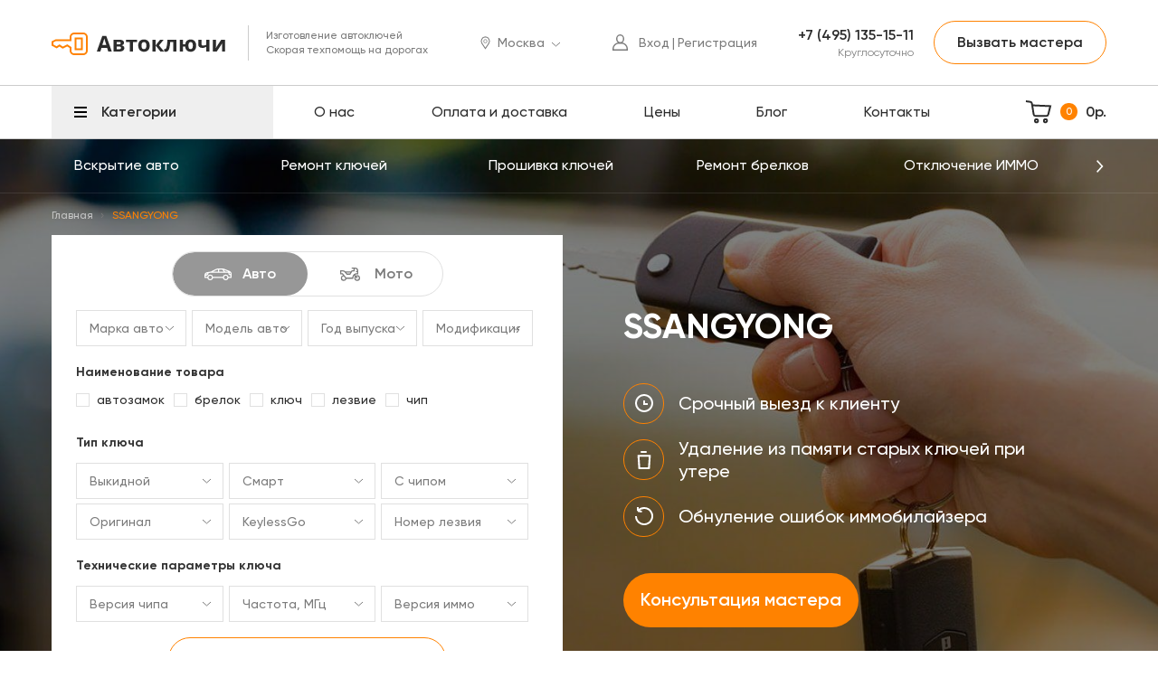

--- FILE ---
content_type: text/html; charset=utf-8
request_url: https://xn--80aeshfq1a7bxd.xn--p1ai/filter-ssangyong
body_size: 24145
content:
<!DOCTYPE html>
<!--[if IE]><![endif]-->
<!--[if IE 8 ]><htmlprefix="og: http://ogp.me/ns# fb: http://ogp.me/ns/fb# business: http://ogp.me/ns/business#" dir="ltr" lang="ru" class="ie8"><![endif]-->
<!--[if IE 9 ]><htmlprefix="og: http://ogp.me/ns# fb: http://ogp.me/ns/fb# business: http://ogp.me/ns/business#" dir="ltr" lang="ru" class="ie9"><![endif]-->
<!--[if (gt IE 9)|!(IE)]><!-->
<htmlprefix="og: http://ogp.me/ns# fb: http://ogp.me/ns/fb# business: http://ogp.me/ns/business#" dir="ltr" lang="ru">
<!--<![endif]-->
<head>
  <!-- Google Tag Manager -->
  <script>(function(w,d,s,l,i){w[l]=w[l]||[];w[l].push({'gtm.start':
              new Date().getTime(),event:'gtm.js'});var f=d.getElementsByTagName(s)[0],
            j=d.createElement(s),dl=l!='dataLayer'?'&l='+l:'';j.async=true;j.src=
            'https://www.googletagmanager.com/gtm.js?id='+i+dl;f.parentNode.insertBefore(j,f);
    })(window,document,'script','dataLayer','GTM-NLFGK6S');</script>
  <!-- End Google Tag Manager -->
  <meta charset="utf-8">
  <meta http-equiv="X-UA-Compatible" content="IE=edge">
  <meta name="viewport" content="width=device-width, user-scalable=no">
  <title>Ключи зажигания SSANGYONG, чипы, лезвия и брелки ССАНГЙОНГ купить в Москве с доставкой</title>
  <base href="https://xn--80aeshfq1a7bxd.xn--p1ai/" />    <meta name="description" content="Автоключи SSANGYONG (ССАНГЙОНГ) -оригиналы и аналоги. Купить ключи, чипы и брелки сигнализации по низким ценам. Выезд мастера к клиенту. Сделаем дубликат в течение 30 минут. Документальная гарантия. Доставка по всей Москве и МО. " />
  <meta http-equiv="Cache-Control" content="no-cache">
  <meta http-equiv="Pragma" content="no-cache">
  <meta http-equiv="expires" content="0" />

  <link rel="shortcut icon" type="image/x-icon" href="/catalog/view/favicon/favicon.ico">
  <link rel="apple-touch-icon" sizes="180x180" href="https://xn--80aeshfq1a7bxd.xn--p1ai/image/cache/webp//catalog/view/favicon/apple-touch-icon.webp">
  <link rel="icon" type="image/png" sizes="32x32" href="https://xn--80aeshfq1a7bxd.xn--p1ai/image/cache/webp//catalog/view/favicon/favicon-32x32.webp">
  <link rel="icon" type="image/png" sizes="16x16" href="https://xn--80aeshfq1a7bxd.xn--p1ai/image/cache/webp//catalog/view/favicon/favicon-16x16.webp">
  <link rel="manifest" href="/catalog/view/favicon/site.webmanifest">
  <link rel="mask-icon" href="/catalog/view/favicon/safari-pinned-tab.svg" color="#ff8200">
  <meta name="apple-mobile-web-app-title" content="Autokey">
  <meta name="application-name" content="Autokey">
  <meta name="msapplication-TileColor" content="#ff8200">
  <meta name="theme-color" content="#ffffff">    <link href="catalog/view/theme/default/stylesheet/stylesheet.css" rel="stylesheet">
    <link href="catalog/view/theme/default/stylesheet/old.css" rel="stylesheet">
    <link href="catalog/view/javascript/jquery/swiper/css/swiper.min.css" type="text/css" rel="stylesheet" media="screen" />
    <link href="catalog/view/javascript/jquery/swiper/css/opencart.css" type="text/css" rel="stylesheet" media="screen" />      <link href="catalog/view/javascript/jquery/swiper/css/swiper.min.css" type="text/css" rel="stylesheet" media="screen" />      <link href="catalog/view/javascript/jquery/swiper/css/opencart.css" type="text/css" rel="stylesheet" media="screen" />      <link href="catalog/view/javascript/so_quickview/css/quickview.css" type="text/css" rel="stylesheet" media="screen" />      <link href="catalog/view/javascript/so_quickview/css/lib.css" type="text/css" rel="stylesheet" media="screen" />      <link href="https://xn--80aeshfq1a7bxd.xn--p1ai/filter-ssangyong" rel="canonical" />      <link href="https://xn--80aeshfq1a7bxd.xn--p1ai/image/cache/webp/catalog/cart.webp" rel="icon" />    <script src="catalog/view/javascript/jquery/jquery-2.1.1.min.js"></script>
    <script src="catalog/view/theme/default/js/bootstrap.min.js"></script>
    <script src="catalog/view/javascript/jquery/notify.min.js"></script>
    <script src="catalog/view/theme/default/js/_libs.js"></script>
    <script src="catalog/view/javascript/jquery.mask.min.js"></script>
    <script src="catalog/view/javascript/jquery/swiper/js/swiper.jquery.js"></script>
    <script src="catalog/view/theme/default/js/_custom.js"></script>
    <script src="catalog/view/javascript/common.js"></script>
    <script src="catalog/view/javascript/jquery.validate.min.js"></script>    <script src="catalog/view/javascript/jquery/swiper/js/swiper.jquery.js"></script>    <script src="catalog/view/javascript/so_quickview/js/jquery.magnific-popup.min.js"></script><!--microdatapro7.0 open graph start -->
<meta property="og:locale" content="ru-ru">
<meta property="og:rich_attachment" content="true">
<meta property="og:site_name" content="Интернет магазин АВТОКЛЮЧИ.РФ: ключи зажигания. чипы, брелки сигнализации, Услуги автомобилистам">
<meta property="og:type" content="business.business" />
<meta property="og:title" content="SSANGYONG" />
<meta property="og:description" content="Автоключи SSANGYONG (ССАНГЙОНГ) -оригиналы и аналоги. Купить ключи, чипы и брелки сигнализации по низким ценам. Выезд мастера к клиенту. Сделаем дубликат в течение 30 минут. Документальная гарантия. Доставка по всей Москве и МО. " />
<meta property="og:image" content="https://xn--80aeshfq1a7bxd.xn--p1ai/image/cache/webp/catalog/Logotipiproizvoditelej/SSANGYANG-logo-1200x630.webp" />
<meta property="og:image:secure_url" content="https://xn--80aeshfq1a7bxd.xn--p1ai/image/cache/webp/catalog/Logotipiproizvoditelej/SSANGYANG-logo-1200x630.webp" />
<meta property="og:image:width" content="1200">
<meta property="og:image:height" content="630"><meta property="og:url" content="https://xn--80aeshfq1a7bxd.xn--p1ai/filter-ssangyong"><meta property="business:contact_data:street_address" content="" />
<meta property="business:contact_data:locality" content="" />
<meta property="business:contact_data:postal_code" content="" />
<meta property="business:contact_data:country_name" content="" />
<meta property="place:location:latitude" content="" />
<meta property="place:location:longitude" content="" />
<meta property="business:contact_data:email" content="autovpkey@yahoo.com"/><!--microdatapro7.0 open graph end -->				</head>
			
<body class="category">
<!-- Google Tag Manager (noscript) -->
<noscript><iframe src="https://www.googletagmanager.com/ns.html?id=GTM-NLFGK6S"
                  height="0" width="0" style="display:none;visibility:hidden"></iframe></noscript>
<!-- End Google Tag Manager (noscript) -->
<header class="header">
  <div class="header__top">
    <div class="wrapper">
      <div class="header__logo">
        <span class="logo__img"><a href="https://xn--80aeshfq1a7bxd.xn--p1ai/"><img src="/catalog/view/theme/default/img/logo.svg" title="Интернет магазин АВТОКЛЮЧИ.РФ: ключи зажигания. чипы, брелки сигнализации, Услуги автомобилистам" alt="Интернет магазин АВТОКЛЮЧИ.РФ: ключи зажигания. чипы, брелки сигнализации, Услуги автомобилистам"></a></span>
        <span class="logo__text">Изготовление автоключей<br>Скорая техпомощь на дорогах </span>
      </div>

      <div class="select-city">
        <div class="select-city__text">
          <svg role="img" class="icon">
            <use xlink:href="/catalog/view/theme/default/img/sprites.svg#ic-point"></use>
          </svg>
          <div class="select-change">
            <span class="select-city__change">Москва</span>            <svg class="icon arrow" width="11" height="6" viewBox="0 0 11 6" fill="none" xmlns="https://www.w3.org/2000/svg">
              <path d="M1 1L5.5 5L10 1" stroke="#7B7B7B"/>
            </svg>
          </div>
        </div>
        <ul class="select-city__list">            <li>Москва</li>        </ul>
      </div>
      <div class="header__login" data-logged="false">        <svg role="img" class="icon">
          <use xlink:href="/catalog/view/theme/default/img/sprites.svg#ic-user"></use>
        </svg>        <div class="header__login--text">          <span data-micromodal-trigger="modal-login">Вход</span>
          <span data-micromodal-trigger="modal-register">Регистрация</span>        </div>
      </div>
      <div class="header__calls">
        <a href="tel:74951351511" class="mobile-scroll-call"><svg>
            <use xlink:href="/catalog/view/theme/default/img/sprites.svg#ic-call"></use>
          </svg></a>
        <div class="header__calls--text">
          <a href="tel:74951351511"> +7 (495) 135-15-11</a>
          <div class="sub-text">Круглосуточно</div>
        </div>
        <button class="button button--border" data-micromodal-trigger="modal-feedback-button-38">Вызвать мастера</button>
       </div>
    </div>
  </div>
  <div class="wrapper">
    <div class="header__menu no-open">  <div class="menu-catalog">
    <span class="catalog-icon"><i></i></span>
    <div class="catalog-title">
      <span class="mobile-menu-icon"></span>
      <span class="catalog-text">Категории</span>
    </div>
    <ul class="catalog-list">
      <li><a href="/main-catalog">КАТАЛОГ ТОВАРОВ</a></li>          <li><a href="https://xn--80aeshfq1a7bxd.xn--p1ai/avtomobilnye-klyuchi">Автомобильные ключи</a></li>          <li><a href="https://xn--80aeshfq1a7bxd.xn--p1ai/brelki-signalizacii">Брелки сигнализации</a></li>          <li><a href="https://xn--80aeshfq1a7bxd.xn--p1ai/chipy-transpondery">Чипы / Транспондеры</a></li>          <li><a href="https://xn--80aeshfq1a7bxd.xn--p1ai/lezviya-vstavki-dlya-klyuchej">Лезвия / Вставки для ключей</a></li>          <li><a href="https://xn--80aeshfq1a7bxd.xn--p1ai/moto-klyuchi">Мото ключи</a></li>          <li><a href="https://xn--80aeshfq1a7bxd.xn--p1ai/zamki-zazhiganiya">Замки зажигания и комплекты</a></li>          <li><a href="https://xn--80aeshfq1a7bxd.xn--p1ai/blog">Полезные статьи</a></li>          <li><a href="https://xn--80aeshfq1a7bxd.xn--p1ai/service">Услуги</a></li>          <li><a href="https://xn--80aeshfq1a7bxd.xn--p1ai/reviews">Отзывы</a></li>    </ul>
  </div><ul class="header__nav">
  <li><a class="header__nav--link" href="/about_us">О нас</a></li>
  <li><a class="header__nav--link" href="/delivery">Оплата и доставка</a></li>
  <li><a class="header__nav--link" href="/price">Цены</a></li>
  <li><a class="header__nav--link" href="/blog">Блог</a></li>
  <li><a class="header__nav--link" href="/contact">Контакты</a></li>
</ul>
<a href="/cart" id="cart" class="header__cart" data-loading-text="Загрузка...">
  <svg role="img" class="icon">
    <use xlink:href="/catalog/view/theme/default/img/sprites.svg#ic-cart"></use>
  </svg>
  <div id="cart-total" style="display: flex;"><div class="cart-item">0</div><span class="cart-coast">0р.</span></div>
</a>

    </div>
  </div>
</header>

<div id="mfilter-json" style="display:none">[base64]</div>

<div id="content"><section class="start catalog-bg filter--block">        <div class="start-menu ">
            <div class="menu-wrapper wrapper swiper-container">
                <ul class="menu-item swiper-wrapper">                            <li class="swiper-slide"><a href="https://xn--80aeshfq1a7bxd.xn--p1ai/vskrytie-avto">Вскрытие авто</a></li>                            <li class="swiper-slide"><a href="https://xn--80aeshfq1a7bxd.xn--p1ai/remont-avtomobilnyh-klyuchej">Ремонт ключей</a></li>                            <li class="swiper-slide"><a href="https://xn--80aeshfq1a7bxd.xn--p1ai/programmirovanie-klyuchej-avto">Прошивка ключей</a></li>                            <li class="swiper-slide"><a href="https://xn--80aeshfq1a7bxd.xn--p1ai/remont-brelkov-signalizacii">Ремонт брелков</a></li>                            <li class="swiper-slide"><a href="https://xn--80aeshfq1a7bxd.xn--p1ai/otklyuchenie-i-remont-immobilajzera">Отключение ИММО</a></li>                            <li class="swiper-slide"><a href="https://xn--80aeshfq1a7bxd.xn--p1ai/remont-i-proshivka-ehbu">Ремонт ЭБУ</a></li>                            <li class="swiper-slide"><a href="https://xn--80aeshfq1a7bxd.xn--p1ai/ustanovka-avtozapuska-na-avtomobil">Установка автозапуска</a></li>                            <li class="swiper-slide"><a href="https://xn--80aeshfq1a7bxd.xn--p1ai/zavesti-avtomobil">Завести машину</a></li>                </ul>
                <span class="pointer left-pointer" style="display: none;">
                    <svg role="img" class="icon">
                      <use xlink:href="/catalog/view/theme/default/img/sprites.svg#ic-arrow-left"></use>
                    </svg>
                  </span>
                <span class="pointer right-pointer">
                    <svg role="img" class="icon">
                      <use xlink:href="/catalog/view/theme/default/img/sprites.svg#ic-arrow-right"></use>
                    </svg>
                  </span>
            </div>
        </div>
    <div class="start-breadcrumb">
        <div class="wrapper">
            <ul class="breadcrumb">                        <li><a href="https://xn--80aeshfq1a7bxd.xn--p1ai/">Главная</a></li>                        <li class="active">SSANGYONG</li>            </ul>
        </div>
    </div>

    <div class="start-contain wrapper ovw-fullsize">
        <div class="start-order-form fullsize">
            <div class="start-order-tabs">
                <ul class="tabs-nav">
                    <li class="active">
                        <svg role="img" class="icon">
                            <use xlink:href="/catalog/view/theme/default/img/sprites.svg#ic-car"></use>
                        </svg>
                        Авто
                    </li>
                    <li>
                        <svg role="img" class="icon">
                            <use xlink:href="/catalog/view/theme/default/img/sprites.svg#ic-moto"></use>
                        </svg>
                        Мото
                    </li>
                </ul>
                <div class="tabs-container">
                    <div class="tabs-item">
                        <form class="form-style car-form rf smart-filter" id="smart-filter-fullsize" data-form="smart-filter-fullsize" data-type="auto">

                            <div class="multi">
                                <div class="row searchable attr-type__select attr--brand">
                                    <label for="marka_avto"></label>
                                    <input name="marka_avto" id="marka_avto" aria-label="marka_avto" class="js-input" type="text" placeholder="Марка авто" data-attribute-id="brand" autocomplete="off">
                                    <span class="js-reset" style="display: none;">✕</span>
                                    <ul style="display: none;">                                            <li><span>AUDI</span></li>                                            <li><span>BMW</span></li>                                            <li><span>FIRD</span></li>                                            <li><span>FORD</span></li>                                            <li><span>FURD</span></li>                                            <li><span>HYUNDAI</span></li>                                            <li><span>KIA</span></li>                                            <li><span>MERCEDES</span></li>                                            <li><span>VOLKSWAGEN</span></li>                                    </ul>
                                </div>

                                <div class="row searchable attr-type__select attr--model">
                                    <label for="model_avto"></label>
                                    <input name="model_avto" id="model_avto" aria-label="model_avto" class="js-input" type="text" placeholder="Модель авто" data-attribute-id="model" autocomplete="off">
                                    <span class="js-reset" style="display: none;">✕</span>
                                    <ul>

                                    </ul>
                                </div>

                                <div class="row searchable attr-type__select attr--year">
                                    <label for="god_vipuska"></label>
                                    <input name="god_vipuska" id="god_vipuska" aria-label="god_vipuska" class="js-input" type="text" placeholder="Год выпуска" data-attribute-id="year" autocomplete="off">
                                    <span class="js-reset" style="display: none;">✕</span>
                                    <ul>
                                    </ul>
                                </div>

                                <div class="row searchable attr-type__select attr--body">
                                    <label for="modifikacia_kuzova"></label>
                                    <input name="modifikacia_kuzova" id="modifikacia_kuzova" aria-label="modifikacia_kuzova" class="js-input" type="text" placeholder="Модификация кузова" data-attribute-id="body" autocomplete="off">
                                    <span class="js-reset" style="display: none;">✕</span>
                                    <ul>

                                    </ul>
                                </div>                                        <div class="row multi attr-type__checkbox attr--195">
                                            <h4 class="subtitle">Наименование товара</h4>                                                <div class="row-check">
                                                    <label for="checkbox-naimenovanie_tovara-1" class="checkbox-form small">
                                                        <span class="checkbox-form--icon">
                                                            <input data-subtype="" type="checkbox" value="автозамок" name="naimenovanie_tovara" id="checkbox-naimenovanie_tovara-1" data-attribute-id="195">
                                                        </span>автозамок
                                                    </label>
                                                </div>                                                <div class="row-check">
                                                    <label for="checkbox-naimenovanie_tovara-2" class="checkbox-form small">
                                                        <span class="checkbox-form--icon">
                                                            <input data-subtype="" type="checkbox" value="брелок" name="naimenovanie_tovara" id="checkbox-naimenovanie_tovara-2" data-attribute-id="195">
                                                        </span>брелок
                                                    </label>
                                                </div>                                                <div class="row-check">
                                                    <label for="checkbox-naimenovanie_tovara-3" class="checkbox-form small">
                                                        <span class="checkbox-form--icon">
                                                            <input data-subtype="" type="checkbox" value="ключ" name="naimenovanie_tovara" id="checkbox-naimenovanie_tovara-3" data-attribute-id="195">
                                                        </span>ключ
                                                    </label>
                                                </div>                                                <div class="row-check">
                                                    <label for="checkbox-naimenovanie_tovara-4" class="checkbox-form small">
                                                        <span class="checkbox-form--icon">
                                                            <input data-subtype="" type="checkbox" value="лезвие" name="naimenovanie_tovara" id="checkbox-naimenovanie_tovara-4" data-attribute-id="195">
                                                        </span>лезвие
                                                    </label>
                                                </div>                                                <div class="row-check">
                                                    <label for="checkbox-naimenovanie_tovara-5" class="checkbox-form small">
                                                        <span class="checkbox-form--icon">
                                                            <input data-subtype="" type="checkbox" value="чип" name="naimenovanie_tovara" id="checkbox-naimenovanie_tovara-5" data-attribute-id="195">
                                                        </span>чип
                                                    </label>
                                                </div>                                        </div>

                                        <div class="clearfix"></div>                                        <h4 class="subtitle">Тип ключа</h4>                                        <div class="row searchable attr-type__select attr--97">
                                            <label for="vikidnoi"></label>
                                            <input name="vikidnoi" id="vikidnoi" aria-label="vikidnoi" class="js-input" data-subtype="" type="text" placeholder="Выкидной" data-attribute-id="97" autocomplete="off">
                                            <span class="js-reset">✕</span>
                                            <ul>                                                    <li><span>да</span></li>                                                    <li><span>нет</span></li>                                            </ul>
                                        </div>                                        <div class="row searchable attr-type__select attr--98">
                                            <label for="smart"></label>
                                            <input name="smart" id="smart" aria-label="smart" class="js-input" data-subtype="" type="text" placeholder="Смарт" data-attribute-id="98" autocomplete="off">
                                            <span class="js-reset">✕</span>
                                            <ul>                                                    <li><span>да</span></li>                                                    <li><span>нет</span></li>                                            </ul>
                                        </div>                                        <div class="row searchable attr-type__select attr--104">
                                            <label for="s_chipom"></label>
                                            <input name="s_chipom" id="s_chipom" aria-label="s_chipom" class="js-input" data-subtype="" type="text" placeholder="С чипом" data-attribute-id="104" autocomplete="off">
                                            <span class="js-reset">✕</span>
                                            <ul>                                                    <li><span>да</span></li>                                                    <li><span>нет</span></li>                                            </ul>
                                        </div>                                        <div class="row searchable attr-type__select attr--103">
                                            <label for="original"></label>
                                            <input name="original" id="original" aria-label="original" class="js-input" data-subtype="" type="text" placeholder="Оригинал" data-attribute-id="103" autocomplete="off">
                                            <span class="js-reset">✕</span>
                                            <ul>                                                    <li><span>да</span></li>                                                    <li><span>нет</span></li>                                            </ul>
                                        </div>                                        <div class="row searchable attr-type__select attr--106">
                                            <label for="keylessgo"></label>
                                            <input name="keylessgo" id="keylessgo" aria-label="keylessgo" class="js-input" data-subtype="" type="text" placeholder="KeylessGo" data-attribute-id="106" autocomplete="off">
                                            <span class="js-reset">✕</span>
                                            <ul>                                                    <li><span>да</span></li>                                                    <li><span>нет</span></li>                                            </ul>
                                        </div>                                        <div class="row searchable attr-type__select attr--100">
                                            <label for="nomer_lezviya"></label>
                                            <input name="nomer_lezviya" id="nomer_lezviya" aria-label="nomer_lezviya" class="js-input" data-subtype="" type="text" placeholder="Номер лезвия" data-attribute-id="100" autocomplete="off">
                                            <span class="js-reset">✕</span>
                                            <ul>                                                    <li><span>5E0 959 752 D</span></li>                                                    <li><span>B111</span></li>                                                    <li><span>DAC4DT</span></li>                                                    <li><span>DAT17</span></li>                                                    <li><span>DW 04</span></li>                                                    <li><span>DW 05</span></li>                                                    <li><span>DW 06</span></li>                                                    <li><span>FO21</span></li>                                                    <li><span>GT 15</span></li>                                                    <li><span>GT15</span></li>                                                    <li><span>GT15R</span></li>                                                    <li><span>HON58R</span></li>                                                    <li><span>HON66</span></li>                                                    <li><span>HU 100</span></li>                                                    <li><span>HU 101</span></li>                                                    <li><span>HU 102</span></li>                                                    <li><span>HU 83</span></li>                                                    <li><span>HU100</span></li>                                                    <li><span>HU101</span></li>                                                    <li><span>HU136</span></li>                                                    <li><span>HU162T</span></li>                                                    <li><span>HU39</span></li>                                                    <li><span>HU43</span></li>                                                    <li><span>HU56</span></li>                                                    <li><span>HU58</span></li>                                                    <li><span>HU64</span></li>                                                    <li><span>HU66</span></li>                                                    <li><span>HU83</span></li>                                                    <li><span>HU87</span></li>                                                    <li><span>HU92</span></li>                                                    <li><span>HUF5663</span></li>                                                    <li><span>LD1</span></li>                                                    <li><span>MAZ24</span></li>                                                    <li><span>MIT11</span></li>                                                    <li><span>MIT8</span></li>                                                    <li><span>NE66</span></li>                                                    <li><span>NE72</span></li>                                                    <li><span>NSN11</span></li>                                                    <li><span>NSN14</span></li>                                                    <li><span>SIP22</span></li>                                                    <li><span>SSY3</span></li>                                                    <li><span>SX9</span></li>                                                    <li><span>SZ11</span></li>                                                    <li><span>SZ12</span></li>                                                    <li><span>TOY40</span></li>                                                    <li><span>TOY43</span></li>                                                    <li><span>TOY48</span></li>                                                    <li><span>TWB1G767</span></li>                                                    <li><span>VA102</span></li>                                                    <li><span>VA2</span></li>                                                    <li><span>VA2T</span></li>                                                    <li><span>VA7T</span></li>                                                    <li><span>VAC102</span></li>                                                    <li><span>Y160</span></li>                                                    <li><span>YH35</span></li>                                                    <li><span>YM12</span></li>                                                    <li><span>YM15</span></li>                                                    <li><span>blade-1027</span></li>                                                    <li><span>blade-1175</span></li>                                                    <li><span>blade-1365</span></li>                                                    <li><span>blade-1987</span></li>                                                    <li><span>blade-2035</span></li>                                                    <li><span>blade-600</span></li>                                                    <li><span>blade-612</span></li>                                                    <li><span>blade-617</span></li>                                                    <li><span>blade-649</span></li>                                                    <li><span>blade-650</span></li>                                                    <li><span>blade-691</span></li>                                                    <li><span>blade-692</span></li>                                                    <li><span>blade-759</span></li>                                                    <li><span>blade-767</span></li>                                                    <li><span>lade-627</span></li>                                            </ul>
                                        </div>                                        <h4 class="subtitle">Технические параметры ключа</h4>                                        <div class="row searchable attr-type__select attr--107">
                                            <label for="versiya_chipa"></label>
                                            <input name="versiya_chipa" id="versiya_chipa" aria-label="versiya_chipa" class="js-input" data-subtype="" type="text" placeholder="Версия чипа" data-attribute-id="107" autocomplete="off">
                                            <span class="js-reset">✕</span>
                                            <ul>                                                    <li><span>-</span></li>                                                    <li><span>44</span></li>                                                    <li><span>4D 60-6F</span></li>                                                    <li><span>4D60</span></li>                                                    <li><span>4D60x80</span></li>                                                    <li><span>4D60x80 (6F)</span></li>                                                    <li><span>4D62</span></li>                                                    <li><span>4D63</span></li>                                                    <li><span>4D63x80</span></li>                                                    <li><span>4D67</span></li>                                                    <li><span>4D68</span></li>                                                    <li><span>4D69</span></li>                                                    <li><span>4Dx120</span></li>                                                    <li><span>8A chip</span></li>                                                    <li><span>8C</span></li>                                                    <li><span>BMW EML</span></li>                                                    <li><span>DENSO 14ACA</span></li>                                                    <li><span>DENSO 14AER</span></li>                                                    <li><span>DENSO 14AHB</span></li>                                                    <li><span>E33L61D</span></li>                                                    <li><span>FCC ID: 2AEIM</span></li>                                                    <li><span>FCC ID: L2C0056TR</span></li>                                                    <li><span>FCC ID: TQ8-RKE-4F14</span></li>                                                    <li><span>HITAG2</span></li>                                                    <li><span>Hitag 2</span></li>                                                    <li><span>Hitag 2-E</span></li>                                                    <li><span>Hitag 3</span></li>                                                    <li><span>Hitag AES</span></li>                                                    <li><span>Hitag PRO</span></li>                                                    <li><span>Hitag3</span></li>                                                    <li><span>ID 46</span></li>                                                    <li><span>ID 48</span></li>                                                    <li><span>ID 4C</span></li>                                                    <li><span>ID 60-6F</span></li>                                                    <li><span>ID 62</span></li>                                                    <li><span>ID 8E</span></li>                                                    <li><span>ID11</span></li>                                                    <li><span>ID12</span></li>                                                    <li><span>ID33</span></li>                                                    <li><span>ID40</span></li>                                                    <li><span>ID43</span></li>                                                    <li><span>ID46</span></li>                                                    <li><span>ID47</span></li>                                                    <li><span>ID48</span></li>                                                    <li><span>ID4C</span></li>                                                    <li><span>ID60</span></li>                                                    <li><span>ID60-6F</span></li>                                                    <li><span>ID62-6F</span></li>                                                    <li><span>ID63</span></li>                                                    <li><span>ID63-6F</span></li>                                                    <li><span>ID8E</span></li>                                                    <li><span>MEGAMOS ID48</span></li>                                                    <li><span>Megamos AES</span></li>                                                    <li><span>P1-98</span></li>                                                    <li><span>PCF 7931</span></li>                                                    <li><span>PCF 7939M</span></li>                                                    <li><span>PCF 7946</span></li>                                                    <li><span>PCF 7947</span></li>                                                    <li><span>PCF7922</span></li>                                                    <li><span>PCF7930</span></li>                                                    <li><span>PCF7935</span></li>                                                    <li><span>PCF7936</span></li>                                                    <li><span>PCF7937</span></li>                                                    <li><span>PCF7937E</span></li>                                                    <li><span>PCF7939</span></li>                                                    <li><span>PCF7939MA</span></li>                                                    <li><span>PCF7941</span></li>                                                    <li><span>PCF7942</span></li>                                                    <li><span>PCF7943</span></li>                                                    <li><span>PCF7945</span></li>                                                    <li><span>PCF7945AC</span></li>                                                    <li><span>PCF7945АС</span></li>                                                    <li><span>PCF7946</span></li>                                                    <li><span>PCF7947</span></li>                                                    <li><span>PCF7952</span></li>                                                    <li><span>PCF7953</span></li>                                                    <li><span>PCF7953 HitagPRO</span></li>                                                    <li><span>PCF7961</span></li>                                                    <li><span>PCF7961M</span></li>                                                    <li><span>TEMIC ID11</span></li>                                                    <li><span>TEMIC ID12</span></li>                                                    <li><span>TPX</span></li>                                                    <li><span>Texas DST AES</span></li>                                                    <li><span>Toyota H 120 bit</span></li>                                                    <li><span>WT47T</span></li>                                                    <li><span>pcf7961M (hitag AES)</span></li>                                                    <li><span>ver.2</span></li>                                                    <li><span>Чип 4D60</span></li>                                            </ul>
                                        </div>                                        <div class="row searchable attr-type__select attr--109">
                                            <label for="chastota_programmirovaniya"></label>
                                            <input name="chastota_programmirovaniya" id="chastota_programmirovaniya" aria-label="chastota_programmirovaniya" class="js-input" data-subtype="" type="text" placeholder="Частота, МГц" data-attribute-id="109" autocomplete="off">
                                            <span class="js-reset">✕</span>
                                            <ul>                                                    <li><span>-</span></li>                                                    <li><span>315 MHz</span></li>                                                    <li><span>433 MHz</span></li>                                                    <li><span>434 MHz</span></li>                                                    <li><span>868 MHz</span></li>                                                    <li><span>902 MHz</span></li>                                            </ul>
                                        </div>                                        <div class="row searchable attr-type__select attr--108">
                                            <label for="versiya_immobilayzera"></label>
                                            <input name="versiya_immobilayzera" id="versiya_immobilayzera" aria-label="versiya_immobilayzera" class="js-input" data-subtype="" type="text" placeholder="Версия иммо" data-attribute-id="108" autocomplete="off">
                                            <span class="js-reset">✕</span>
                                            <ul>                                                    <li><span>-</span></li>                                                    <li><span>CAS</span></li>                                                    <li><span>CAS3</span></li>                                                    <li><span>EWS 2</span></li>                                                    <li><span>EWS 3</span></li>                                                    <li><span>EWS 3+</span></li>                                                    <li><span>EWS4 (CAS4)</span></li>                                                    <li><span>EWS5 (CAS4+)</span></li>                                                    <li><span>FBS 3</span></li>                                                    <li><span>FBS 4</span></li>                                                    <li><span>FBS3</span></li>                                                    <li><span>FCC ID : KR5S180144203</span></li>                                                    <li><span>FCC ID : OUCGHR-H014T</span></li>                                                    <li><span>FCC ID : WAZSKEA7A03</span></li>                                                    <li><span>FCC ID: BGBF8T736SKEB7A02</span></li>                                                    <li><span>FCC ID: CWTWBU735</span></li>                                                    <li><span>FCC ID:KR55WK48903</span></li>                                                    <li><span>FCC: KR5S180144014</span></li>                                                    <li><span>ROM 78</span></li>                                                    <li><span>ROM08</span></li>                                                    <li><span>SIEMENS</span></li>                                                    <li><span>VALEO</span></li>                                                    <li><span>VALEO 5WK50079</span></li>                                            </ul>
                                        </div>                            </div>
                            <div class="row submit--row">
                                <button type="submit" class="button button--border">
                                    <span>
                                      <svg role="img" class="icon ic-filter">
                                        <use xlink:href="/catalog/view/theme/default/img/sprites.svg#ic-filter"></use>
                                      </svg>
                                      Применить
                                    </span>
                                </button>
                            </div>
                        </form>
                    </div>
                    <div class="tabs-item">
                        <form class="form-style car-form rf smart-filter" id="smart-filter-fullsize" data-form="smart-filter-fullsize" data-type="moto">
                            <div class="multi">                            </div>

                            <div class="row submit--row">
                                <button type="submit" class="button button--border">
                                    <span>
                                      <svg role="img" class="icon ic-filter">
                                        <use xlink:href="/catalog/view/theme/default/img/sprites.svg#ic-filter"></use>
                                      </svg>
                                      Применить
                                    </span>
                                </button>
                            </div>
                        </form>
                    </div>
                </div>
            </div>
        </div>
        <div class="start-info-block fullsize">

            <h1 class="section-title">SSANGYONG</h1>                    <ul class="info-block">
                        <li>
                      <span class="info-icon">
                        <svg role="img" class="icon">
                          <use xlink:href="/catalog/view/theme/default/img/sprites.svg#ic-adv-time"></use>
                        </svg>
                      </span>
                            Срочный выезд к клиенту
                        </li>
                        <li>
                      <span class="info-icon">
                        <svg role="img" class="icon">
                          <use xlink:href="/catalog/view/theme/default/img/sprites.svg#ic-adv-delete"></use>
                        </svg>
                      </span>
                            Удаление из памяти старых ключей при утере
                        </li>
                        <li>
                      <span class="info-icon">
                        <svg role="img" class="icon">
                          <use xlink:href="/catalog/view/theme/default/img/sprites.svg#ic-adv-remove"></use>
                        </svg>
                      </span>
                            Обнуление ошибок иммобилайзера
                        </li>
                    </ul>
                    <button class="button extended" data-micromodal-trigger="modal-feedback-button-37">Консультация мастера</button>        </div>
    </div></section>        <div class="advantages no-bg">
            <div class="advantages-wrap wrapper">
                <div class="advantages-item">
                    <svg role="img" class="icon">
                        <use xlink:href="/catalog/view/theme/default/img/sprites.svg#ic-delivery"></use>
                    </svg>
                    <h4 class="advantages-title">Доставка</h4>
                    <p class="advantages-text">Собственная курьерская служба по Москве</p>
                    <p class="advantages-text">CDEK доставка (трекер посылок)</p>
                    <p class="advantages-text">Самовывоз (из мастерской в центре)</p>
                    <p class="advantages-text">Почта России (для регионов РФ)</p>
                </div>
                <div class="advantages-item">
                    <svg role="img" class="icon">
                        <use xlink:href="/catalog/view/theme/default/img/sprites.svg#ic-garant"></use>
                    </svg>
                    <h4 class="advantages-title">Документальная гарантия</h4>
                    <p class="advantages-text">на услугу – пожизненная гарантия</p>
                    <p class="advantages-text">на электронные компоненты<br>и чипы – 1,5 года</p>
                    <p class="advantages-text">на заготовку ключа – 5 лет</p>
                </div>
                <div class="advantages-item">
                    <svg role="img" class="icon">
                        <use xlink:href="/catalog/view/theme/default/img/sprites.svg#ic-payments"></use>
                    </svg>
                    <h4 class="advantages-title">Оплата товара</h4>
                    <p class="advantages-text">Фиксированная стоимость услуги</p>
                    <p class="advantages-text">Наличные, безналичные расчеты</p>
                    <p class="advantages-text">Банковские карты, Сбербанк Онлайн</p>
                    <p class="advantages-text">Электронные кошельки Яндекс, Киви</p>
                </div>
                <div class="advantages-item">
                    <svg role="img" class="icon">
                        <use xlink:href="/catalog/view/theme/default/img/sprites.svg#ic-adv-resafe"></use>
                    </svg>
                    <h4 class="advantages-title">Все ключи и запчасти в наличии</h4>
                    <p class="advantages-text">Купите и запрограммируйте новый ключ</p>
                    <p class="advantages-text">Отремонтируйте старый ключ и сэкономьте</p>
                    <p class="advantages-text">Модифицируйте свой ключ и разграничьте зоны открывания кнопками брелка.</p>
                </div>
            </div>
        </div>
<script>
    $(document).ready(function() {

        $(document).on('blur', '.smart-filter input', function () {
            let $elem = $(this);
            let $next_elem = [];

            if ($elem.attr('name') === 'marka_avto') {
                $next_elem = $('.smart-filter input[name="model_avto"]');
            } else if ($elem.attr('name') === 'model_avto') {
                $next_elem = $('.smart-filter input[name="modifikacia_kuzova"]');
            }

            if ($next_elem.length) {

                let master = $elem.val();
                let master_id = $elem.data('attribute-id');
                let slave = $next_elem.data('attribute-id');

                $.ajax({
                    url: 'index.php?route=extension/module/smart_filter/getInfo' + '&master_id=' + master_id + '&master=' + master + '&slave=' + slave,
                    type: 'get',
                    dataType: 'json',
                    success: function(json) {
                        if (Object.keys(json.success).length) {
                            let html = "";

                            for (let i = 0; i < Object.keys(json.success).length; i++) {
                                html += '<li><span><span>' + json.success[i] + '</span></span></li>';
                            }
                            $next_elem.closest('.row').find('ul').html(html);
                        }
                    }
                }).always(function () {
                    $next_elem.attr('disabled', false);
                    $next_elem.closest('.attr-type__select').removeClass('disabled');

                    if (($elem.attr('name') === 'marka_avto' || $elem.attr('name') === 'model_avto') && ($('.smart-filter input[name="marka_avto"]').val() === 'BMW' || $('.smart-filter input[name="marka_avto"]').val() === 'Mercedes') && master && slave) {

                        $next_elem = $('.smart-filter input[name="modifikacia_kuzova"]');
                        slave = $next_elem.data('attribute-id');

                        $.ajax({
                            url: 'index.php?route=extension/module/smart_filter/getInfo' + '&master_id=' + master_id + '&master=' + master + '&slave=' + slave,
                            type: 'get',
                            dataType: 'json',
                            success: function(json) {
                                if (Object.keys(json.success).length) {
                                    let html = "";

                                    for (let i = 0; i < Object.keys(json.success).length; i++) {
                                        html += '<li><span><span>' + json.success[i] + '</span></span></li>';
                                    }

                                    $next_elem.closest('.row').find('ul').html(html);
                                }
                            }
                        }).always(function () {
                            $next_elem.attr('disabled', false);
                            $next_elem.closest('.attr-type__select').removeClass('disabled');
                        });
                    } else {
                        $('.smart-filter input[name="modifikacia_kuzova"]').closest('.row').find('ul').html('');
                        $('.smart-filter input[name="modifikacia_kuzova"]').attr('disabled', true);
                        $('.smart-filter input[name="modifikacia_kuzova"]').closest('.attr-type__select').removeClass('disabled');
                    }
                });
            }
        });

        if ($('#marka_avto').val()) {
            $('#marka_avto').trigger('blur');
        }

        $('.attr--196 ul li').on('click', function() {
            $('.smart-filter input[type="text"]:not([data-attribute-id="196"])').val('');
            $('.smart-filter input:not([data-attribute-id="196"])').next().css('display', 'none');
            $('.smart-filter input[type="checkbox"]').attr('checked', false);
        });

        $(document).on('submit', '.smart-filter', function(e) {
            e.preventDefault();

            let _form = $(this);
            let _url = '&smart_filter=';
            let _inputs = _form.find('input');
            let _filters = [];

            _inputs.each(function(index, elem) {
                let _elem = $(elem);
                let _type = _elem.attr('type');
                let $id = _elem.data('attribute-id');
                let _value = _elem.val();

                if (_type === 'text') {
                    if (_value.length >= 1) {
                        _filters.push([$id, _value]);
                    }
                } else if (_type === 'checkbox') {
                    if (_elem.is(':checked')) {
                        _filters.push([$id, _value]);
                    }
                }
            });

            for (let i = 0; i < _filters.length; i++) {
                _url +=  _filters[i][0] + ':' + _filters[i][1];

                if (i !== _filters.length - 1) {
                    _url += ",";
                }
            }

            let lastChar = _url.substr(_url.length - 1);

            if (lastChar !== "=") {
                window.location.href = 'index.php?route=extension/module/smart_filter/filter' + _url;
            }

        });
    });
</script><script type="text/javascript">
	function _SoMagnificPopup(){
		$('.quickview_handler').magnificPopup({
			type:'iframe',
			tLoading: '',
			fixedContentPos: false,
			fixedBgPos: true,
			overflowY: 'scroll',
			closeBtnInside: true,
			closeOnContentClick: true,
			preloader: true,
			midClick: true,
			removalDelay: 300,
		});
	}
	function _SoQuickView(){
		var $item_class = $('.view');

		if ($item_class.length > 0) {
			for (var i = 0; i < $item_class.length; i++) {
				$($item_class[i]).addClass('quickview');

				if($($item_class[i]).find('.quickview_handler').length <= 0){
					var $product_id = $($item_class[i]).data('id');

					if(typeof $product_id !== 'undefined'){
						var _quickviewbutton = "<a class='btn-quickview quickview_handler' href='https://xn--80aeshfq1a7bxd.xn--p1ai/index.php?route=extension/module/so_quickview/detail&amp;p_id="+$product_id+"' data-fancybox-type=\"iframe\" ><svg>\n" +
                            "                  <use xlink:href=\"/catalog/view/theme/default/img/sprites.svg#ic-view\"></use>\n" +
                            "                </svg></a>";
						$($item_class[i]).html(_quickviewbutton);
					}
				}
			}
		}
		_SoMagnificPopup();
	}
	jQuery(document).ready(function ($) {
		setTimeout(function (){_SoQuickView()}, 500);
	});
</script><div id="mfilter-content-container">
  <section class="similar-items">
    <div class="wrapper">      <div class="section-top">
        <h3 class="section-title">SSANGYONG</h3>
        <div class="end">
          <div class="sortable-select">Сортировка:
            <select id="input-sort" onchange="location = this.value;">                  <option value="https://xn--80aeshfq1a7bxd.xn--p1ai/filter-ssangyong?sort=p.sort_order&amp;order=ASC" selected="selected">По умолчанию</option>                  <option value="https://xn--80aeshfq1a7bxd.xn--p1ai/filter-ssangyong?sort=pd.name&amp;order=ASC">Название (А - Я)</option>                  <option value="https://xn--80aeshfq1a7bxd.xn--p1ai/filter-ssangyong?sort=pd.name&amp;order=DESC">Название (Я - А)</option>                  <option value="https://xn--80aeshfq1a7bxd.xn--p1ai/filter-ssangyong?sort=p.price&amp;order=ASC">Цена (низкая &gt; высокая)</option>                  <option value="https://xn--80aeshfq1a7bxd.xn--p1ai/filter-ssangyong?sort=p.price&amp;order=DESC">Цена (высокая &gt; низкая)</option>                  <option value="https://xn--80aeshfq1a7bxd.xn--p1ai/filter-ssangyong?sort=rating&amp;order=DESC">Рейтинг (начиная с высокого)</option>                  <option value="https://xn--80aeshfq1a7bxd.xn--p1ai/filter-ssangyong?sort=rating&amp;order=ASC">Рейтинг (начиная с низкого)</option>                  <option value="https://xn--80aeshfq1a7bxd.xn--p1ai/filter-ssangyong?sort=p.model&amp;order=ASC">Модель (А - Я)</option>                  <option value="https://xn--80aeshfq1a7bxd.xn--p1ai/filter-ssangyong?sort=p.model&amp;order=DESC">Модель (Я - А)</option>            </select>
          </div>
          <div class="sortable-select">Показать:
            <select id="input-limit" onchange="location = this.value;">                  <option value="https://xn--80aeshfq1a7bxd.xn--p1ai/filter-ssangyong?limit=15" selected="selected">15</option>                  <option value="https://xn--80aeshfq1a7bxd.xn--p1ai/filter-ssangyong?limit=25">25</option>                  <option value="https://xn--80aeshfq1a7bxd.xn--p1ai/filter-ssangyong?limit=50">50</option>                  <option value="https://xn--80aeshfq1a7bxd.xn--p1ai/filter-ssangyong?limit=75">75</option>                  <option value="https://xn--80aeshfq1a7bxd.xn--p1ai/filter-ssangyong?limit=100">100</option>            </select>
          </div>
        </div>
      </div>      <div class="similar-wrap">          <div class="similar-card">
            <div class="img">
              <div class="details">
                <div class="view" data-id="686">

                </div>
                <div class="addto-fav" title="В закладки" onclick="wishlist.add('686');">
                  <svg>
                    <use xlink:href="/catalog/view/theme/default/img/sprites.svg#ic-like"></use>
                  </svg>
                </div>
              </div>
              <a href="https://xn--80aeshfq1a7bxd.xn--p1ai/filter-ssangyong/klyuch-ssangyong-action-2010-2013-id-60-60f-2-knopki-original"><img src="https://xn--80aeshfq1a7bxd.xn--p1ai/image/cache/webp/catalog/foto_klyuchi/ssangyong/klyuch-ssangyong-action-2010-2013-id-60-60f-2-knopki-original1-228x228.webp" alt="Ключ SSANGYONG Actyon | 2010-2013 | ID 60-60F | 2 кнопки | ОРИГИНАЛ" title="Ключ SSANGYONG Actyon | 2010-2013 | ID 60-60F | 2 кнопки | ОРИГИНАЛ"></a>
            </div>
            <a href="https://xn--80aeshfq1a7bxd.xn--p1ai/filter-ssangyong/klyuch-ssangyong-action-2010-2013-id-60-60f-2-knopki-original" title="Ключ SSANGYONG Actyon | 2010-2013 | ID 60-60F | 2 кнопки | ОРИГИНАЛ" class="title">Ключ SSANGYONG Actyon | 2010-2013 | ID 60-60F | 2 кнопки | ОРИГИНАЛ</a>
            <p>Совместимость: Ссангйонг Актион.Оригинал: да.Комплектация: с чипом.Смарт: нет.Гарантия: 1 год...</p>            <div class="price">13800р.</div>            <span class="button button--border">Подробнее</span>
          </div>          <div class="similar-card">
            <div class="img">
              <div class="details">
                <div class="view" data-id="695">

                </div>
                <div class="addto-fav" title="В закладки" onclick="wishlist.add('695');">
                  <svg>
                    <use xlink:href="/catalog/view/theme/default/img/sprites.svg#ic-like"></use>
                  </svg>
                </div>
              </div>
              <a href="https://xn--80aeshfq1a7bxd.xn--p1ai/filter-ssangyong/klyuch-ssangyong-actyon-actyon-sport-rexton-kyron-2005-id-60-2-knopki-original"><img src="https://xn--80aeshfq1a7bxd.xn--p1ai/image/cache/webp/catalog/foto_klyuchi/ssangyong/klyuch-ssangyong-actyon-actyon-sport-rexton-kyron-2005-id-60-60f-2-knopki-original-1-3-228x228.webp" alt="Ключ SSANGYONG Actyon, Actyon Sports, Rexton, Kyron | 2005- | ID 60 | 2 кнопки | ОРИГИНАЛ" title="Ключ SSANGYONG Actyon, Actyon Sports, Rexton, Kyron | 2005- | ID 60 | 2 кнопки | ОРИГИНАЛ"></a>
            </div>
            <a href="https://xn--80aeshfq1a7bxd.xn--p1ai/filter-ssangyong/klyuch-ssangyong-actyon-actyon-sport-rexton-kyron-2005-id-60-2-knopki-original" title="Ключ SSANGYONG Actyon, Actyon Sports, Rexton, Kyron | 2005- | ID 60 | 2 кнопки | ОРИГИНАЛ" class="title">Ключ SSANGYONG Actyon, Actyon Sports, Rexton, Kyron | 2005- | ID 60 | 2 кнопки | ОРИГИНАЛ</a>
            <p>Совместимость: Актион, Актион Спорт, Рекстон, Кайрон.Оригинал: да.Комплектация: с чипом.Смарт: нет.Г..</p>            <div class="price">10340р.</div>            <span class="button button--border">Подробнее</span>
          </div>          <div class="similar-card">
            <div class="img">
              <div class="details">
                <div class="view" data-id="687">

                </div>
                <div class="addto-fav" title="В закладки" onclick="wishlist.add('687');">
                  <svg>
                    <use xlink:href="/catalog/view/theme/default/img/sprites.svg#ic-like"></use>
                  </svg>
                </div>
              </div>
              <a href="https://xn--80aeshfq1a7bxd.xn--p1ai/filter-ssangyong/klyuch-ssangyong-actyon-actyon-sport-rexton-kyron-2005-id-60-60f-2-knopki-original"><img src="https://xn--80aeshfq1a7bxd.xn--p1ai/image/cache/webp/catalog/foto_klyuchi/ssangyong/klyuch-ssangyong-actyon-actyon-sport-rexton-kyron-2005-id-60-60f-2-knopki-original-1-1-228x228.webp" alt="Ключ SSANGYONG Actyon, Actyon Sports, Rexton, Kyron | 2005- | ID 60-60F | 2 кнопки | ОРИГИНАЛ" title="Ключ SSANGYONG Actyon, Actyon Sports, Rexton, Kyron | 2005- | ID 60-60F | 2 кнопки | ОРИГИНАЛ"></a>
            </div>
            <a href="https://xn--80aeshfq1a7bxd.xn--p1ai/filter-ssangyong/klyuch-ssangyong-actyon-actyon-sport-rexton-kyron-2005-id-60-60f-2-knopki-original" title="Ключ SSANGYONG Actyon, Actyon Sports, Rexton, Kyron | 2005- | ID 60-60F | 2 кнопки | ОРИГИНАЛ" class="title">Ключ SSANGYONG Actyon, Actyon Sports, Rexton, Kyron | 2005- | ID 60-60F | 2 кнопки | ОРИГИНАЛ</a>
            <p>Совместимость: Актион, Актион Спорт, Рекстон, Кайрон.Оригинал: да.Комплектация: с чипом.Смарт: нет.Г..</p>            <div class="price">10340р.</div>            <span class="button button--border">Подробнее</span>
          </div>          <div class="similar-card">
            <div class="img">
              <div class="details">
                <div class="view" data-id="674">

                </div>
                <div class="addto-fav" title="В закладки" onclick="wishlist.add('674');">
                  <svg>
                    <use xlink:href="/catalog/view/theme/default/img/sprites.svg#ic-like"></use>
                  </svg>
                </div>
              </div>
              <a href="https://xn--80aeshfq1a7bxd.xn--p1ai/filter-ssangyong/klyuch-ssangyong-kyron-ssy3-bez-mesta-pod-chip-original"><img src="https://xn--80aeshfq1a7bxd.xn--p1ai/image/cache/webp/catalog/foto_klyuchi/ssangyong/klyuch-ssangyong-kyron-ssy3-bez-mesta-pod-chip-original-1-228x228.webp" alt="Ключ SSANGYONG Kyron | SSY3 | без места под чип | ОРИГИНАЛ" title="Ключ SSANGYONG Kyron | SSY3 | без места под чип | ОРИГИНАЛ"></a>
            </div>
            <a href="https://xn--80aeshfq1a7bxd.xn--p1ai/filter-ssangyong/klyuch-ssangyong-kyron-ssy3-bez-mesta-pod-chip-original" title="Ключ SSANGYONG Kyron | SSY3 | без места под чип | ОРИГИНАЛ" class="title">Ключ SSANGYONG Kyron | SSY3 | без места под чип | ОРИГИНАЛ</a>
            <p>Совместимость: Ссангйонг Кайрон.Оригинал: да.Корпус: без чипа.Смарт: нет.Гарантия: 1 год...</p>            <div class="price">880р.</div>            <span class="button button--border">Подробнее</span>
          </div>          <div class="similar-card">
            <div class="img">
              <div class="details">
                <div class="view" data-id="694">

                </div>
                <div class="addto-fav" title="В закладки" onclick="wishlist.add('694');">
                  <svg>
                    <use xlink:href="/catalog/view/theme/default/img/sprites.svg#ic-like"></use>
                  </svg>
                </div>
              </div>
              <a href="https://xn--80aeshfq1a7bxd.xn--p1ai/filter-ssangyong/klyuch-ssangyong-rexton-toy40-id-60-6f-2-knopki-original"><img src="https://xn--80aeshfq1a7bxd.xn--p1ai/image/cache/webp/catalog/foto_klyuchi/ssangyong/klyuch-ssangyong-rexton-toy40-id-60-6f-2-knopki-original-1-1-228x228.webp" alt="Ключ SSANGYONG Rexton | TOY40 | ID 60-6F | 2 кнопки | ОРИГИНАЛ" title="Ключ SSANGYONG Rexton | TOY40 | ID 60-6F | 2 кнопки | ОРИГИНАЛ"></a>
            </div>
            <a href="https://xn--80aeshfq1a7bxd.xn--p1ai/filter-ssangyong/klyuch-ssangyong-rexton-toy40-id-60-6f-2-knopki-original" title="Ключ SSANGYONG Rexton | TOY40 | ID 60-6F | 2 кнопки | ОРИГИНАЛ" class="title">Ключ SSANGYONG Rexton | TOY40 | ID 60-6F | 2 кнопки | ОРИГИНАЛ</a>
            <p>Совместимость: СсангЙонг Рекстон.Оригинал: да.Комплектация: с чипом.Смарт: нет.Гарантия: 1 год...</p>            <div class="price">10340р.</div>            <span class="button button--border">Подробнее</span>
          </div>          <div class="similar-card">
            <div class="img">
              <div class="details">
                <div class="view" data-id="669">

                </div>
                <div class="addto-fav" title="В закладки" onclick="wishlist.add('669');">
                  <svg>
                    <use xlink:href="/catalog/view/theme/default/img/sprites.svg#ic-like"></use>
                  </svg>
                </div>
              </div>
              <a href="https://xn--80aeshfq1a7bxd.xn--p1ai/filter-ssangyong/klyuch-ssang-yong-2005-2-knopki-bez-lezviya-original"><img src="https://xn--80aeshfq1a7bxd.xn--p1ai/image/cache/webp/catalog/foto_klyuchi/ssangyong/klyuch-ssangyong-2005-2-knopki-bez-lezviya-original-1-228x228.webp" alt="Ключ SSANGYONG | 2005- | 2 кнопки | без лезвия | ОРИГИНАЛ" title="Ключ SSANGYONG | 2005- | 2 кнопки | без лезвия | ОРИГИНАЛ"></a>
            </div>
            <a href="https://xn--80aeshfq1a7bxd.xn--p1ai/filter-ssangyong/klyuch-ssang-yong-2005-2-knopki-bez-lezviya-original" title="Ключ SSANGYONG | 2005- | 2 кнопки | без лезвия | ОРИГИНАЛ" class="title">Ключ SSANGYONG | 2005- | 2 кнопки | без лезвия | ОРИГИНАЛ</a>
            <p>Совместимость: Ссангйонг.Оригинал: да.Корпус: 2 кнопки.Смарт: нет.Гарантия: 1 год...</p>            <div class="price">2070р.</div>            <span class="button button--border">Подробнее</span>
          </div>          <div class="similar-card">
            <div class="img">
              <div class="details">
                <div class="view" data-id="671">

                </div>
                <div class="addto-fav" title="В закладки" onclick="wishlist.add('671');">
                  <svg>
                    <use xlink:href="/catalog/view/theme/default/img/sprites.svg#ic-like"></use>
                  </svg>
                </div>
              </div>
              <a href="https://xn--80aeshfq1a7bxd.xn--p1ai/filter-ssangyong/lezvie-vstavka-ssangyong-actyon-2010-original"><img src="https://xn--80aeshfq1a7bxd.xn--p1ai/image/cache/webp/catalog/foto_klyuchi/ssangyong/lezvie-vstavka-ssangyong-actyon-2010-original-1-228x228.webp" alt="Лезвие (вставка) SSANGYONG Actyon | 2010- | ОРИГИНАЛ" title="Лезвие (вставка) SSANGYONG Actyon | 2010- | ОРИГИНАЛ"></a>
            </div>
            <a href="https://xn--80aeshfq1a7bxd.xn--p1ai/filter-ssangyong/lezvie-vstavka-ssangyong-actyon-2010-original" title="Лезвие (вставка) SSANGYONG Actyon | 2010- | ОРИГИНАЛ" class="title">Лезвие (вставка) SSANGYONG Actyon | 2010- | ОРИГИНАЛ</a>
            <p>Совместимость: Ссангйонг Актион.Оригинал: да.Корпус: 2 кнопки.Смарт: да.Гарантия: 1 год...</p>            <div class="price">370р.</div>            <span class="button button--border">Подробнее</span>
          </div>          <div class="similar-card">
            <div class="img">
              <div class="details">
                <div class="view" data-id="678">

                </div>
                <div class="addto-fav" title="В закладки" onclick="wishlist.add('678');">
                  <svg>
                    <use xlink:href="/catalog/view/theme/default/img/sprites.svg#ic-like"></use>
                  </svg>
                </div>
              </div>
              <a href="https://xn--80aeshfq1a7bxd.xn--p1ai/filter-ssangyong/lezvie-vstavka-ssangyong-actyon-cyron-rexton-2005-ssy3-original"><img src="https://xn--80aeshfq1a7bxd.xn--p1ai/image/cache/webp/catalog/foto_klyuchi/ssangyong/lezvie-vstavka-ssangyong-228x228.webp" alt="Лезвие (вставка) SSANGYONG Actyon, Kyron, Rexton | 2005- | SSY3 | ОРИГИНАЛ" title="Лезвие (вставка) SSANGYONG Actyon, Kyron, Rexton | 2005- | SSY3 | ОРИГИНАЛ"></a>
            </div>
            <a href="https://xn--80aeshfq1a7bxd.xn--p1ai/filter-ssangyong/lezvie-vstavka-ssangyong-actyon-cyron-rexton-2005-ssy3-original" title="Лезвие (вставка) SSANGYONG Actyon, Kyron, Rexton | 2005- | SSY3 | ОРИГИНАЛ" class="title">Лезвие (вставка) SSANGYONG Actyon, Kyron, Rexton | 2005- | SSY3 | ОРИГИНАЛ</a>
            <p>Совместимость: Актион, Кайрон. Рекстон.Оригинал: да.Профиль ключа: SSY3.Смарт: да.Гарантия: 1 год...</p>            <div class="price">700р.</div>            <span class="button button--border">Подробнее</span>
          </div>          <div class="similar-card">
            <div class="img">
              <div class="details">
                <div class="view" data-id="681">

                </div>
                <div class="addto-fav" title="В закладки" onclick="wishlist.add('681');">
                  <svg>
                    <use xlink:href="/catalog/view/theme/default/img/sprites.svg#ic-like"></use>
                  </svg>
                </div>
              </div>
              <a href="https://xn--80aeshfq1a7bxd.xn--p1ai/filter-ssangyong/lezvie-vstavka-ssangyong-rexton-2012-toy40-original"><img src="https://xn--80aeshfq1a7bxd.xn--p1ai/image/cache/webp/catalog/foto_klyuchi/ssangyong/lezvie-vstavka-ssangyong-ver2-228x228.webp" alt="Лезвие (вставка) SSANGYONG Rexton | 2012- | TOY40 | ОРИГИНАЛ" title="Лезвие (вставка) SSANGYONG Rexton | 2012- | TOY40 | ОРИГИНАЛ"></a>
            </div>
            <a href="https://xn--80aeshfq1a7bxd.xn--p1ai/filter-ssangyong/lezvie-vstavka-ssangyong-rexton-2012-toy40-original" title="Лезвие (вставка) SSANGYONG Rexton | 2012- | TOY40 | ОРИГИНАЛ" class="title">Лезвие (вставка) SSANGYONG Rexton | 2012- | TOY40 | ОРИГИНАЛ</a>
            <p>Совместимость: Рекстон.Оригинал: да.Профиль ключа: TOY40.Смарт: да.Гарантия: 1 год...</p>            <div class="price">940р.</div>            <span class="button button--border">Подробнее</span>
          </div>      </div>
      <div class="pagination--section hidden">
      </div>    </div>
  </section><!--microdatapro7.0 breadcrumb start [json-ld] -->
<script type="application/ld+json">
{
"@context": "http://schema.org",
"@type": "BreadcrumbList",
"itemListElement": [{
"@type": "ListItem",
"position":1,
"item": {
"@id": "https://xn--80aeshfq1a7bxd.xn--p1ai/",
"name": "Главная"
}
},{
"@type": "ListItem",
"position":2,
"item": {
"@id": "https://xn--80aeshfq1a7bxd.xn--p1ai/filter-ssangyong",
"name": "SSANGYONG"
}
}]
}
</script>
<!--microdatapro7.0 breadcrumb end [json-ld] --><!--microdatapro7.0 breadcrumb start [microdata] -->
<span itemscope itemtype="http://schema.org/BreadcrumbList"><span itemprop="itemListElement" itemscope itemtype="http://schema.org/ListItem">
<link itemprop="item" href="https://xn--80aeshfq1a7bxd.xn--p1ai/">
<meta itemprop="name" content="Главная" />
<meta itemprop="position" content="1" />
</span><span itemprop="itemListElement" itemscope itemtype="http://schema.org/ListItem">
<link itemprop="item" href="https://xn--80aeshfq1a7bxd.xn--p1ai/filter-ssangyong">
<meta itemprop="name" content="SSANGYONG" />
<meta itemprop="position" content="2" />
</span></span>
<!--microdatapro7.0 breadcrumb end [microdata] --><!--microdatapro7.0 product start [microdata] -->
<span itemscope itemtype="http://schema.org/Product">
<meta itemprop="name" content="SSANGYONG">
<link itemprop="image" href="https://xn--80aeshfq1a7bxd.xn--p1ai/image/cache/webp/catalog/Logotipiproizvoditelej/SSANGYANG-logo-80x80.webp" />
<meta itemprop="description" content="Автоключи SSANGYONG (ССАНГЙОНГ) -оригиналы и аналоги. Купить ключи, чипы и брелки сигнализации по низким ценам. Выезд мастера к клиенту. Сделаем дубликат в течение 30 минут. Документальная гарантия. Доставка по всей Москве и МО. " /><span itemprop="offers" itemscope itemtype="http://schema.org/AggregateOffer">
<meta itemprop="highPrice" content="13800">
<meta itemprop="lowPrice" content="370">
<meta itemprop="offerCount" content="9">
<meta itemprop="priceCurrency" content="RUB">
</span></span>
<!--microdatapro7.0 product end [microdata] --><!--microdatapro7.0 product start [json-ld] -->
<script type="application/ld+json">
{
"@context": "http://schema.org/",
"@type": "Product",
"name": "SSANGYONG",
"description": "Автоключи SSANGYONG (ССАНГЙОНГ) -оригиналы и аналоги. Купить ключи, чипы и брелки сигнализации по низким ценам. Выезд мастера к клиенту. Сделаем дубликат в течение 30 минут. Документальная гарантия. Доставка по всей Москве и МО. ",
"image": "https://xn--80aeshfq1a7bxd.xn--p1ai/image/cache/webp/catalog/Logotipiproizvoditelej/SSANGYANG-logo-80x80.webp","offers": {
"@type": "AggregateOffer",
"lowPrice": "370",
"highPrice": "13800",
"priceCurrency": "RUB"
}}
</script>
<!--microdatapro7.0 product end [json-ld] --><!--microdatapro7.0 gallery start[microdata] -->
<span itemscope itemtype="http://schema.org/ImageGallery"><span itemprop="associatedMedia" itemscope itemtype="http://schema.org/ImageObject">
<meta itemprop="name" content="Ключ SSANGYONG Actyon | 2010-2013 | ID 60-60F | 2 кнопки | ОРИГИНАЛ" />
<meta itemprop="description" content="Ключ SSANGYONG Actyon | 2010-2013 | ID 60-60F | 2 кнопки | ОРИГИНАЛ" />
<link itemprop="thumbnailUrl" href="https://xn--80aeshfq1a7bxd.xn--p1ai/image/cache/webp/catalog/foto_klyuchi/ssangyong/klyuch-ssangyong-action-2010-2013-id-60-60f-2-knopki-original1-600x315.webp" />
<link itemprop="contentUrl" href="https://xn--80aeshfq1a7bxd.xn--p1ai/image/cache/webp/catalog/foto_klyuchi/ssangyong/klyuch-ssangyong-action-2010-2013-id-60-60f-2-knopki-original1.webp" />
<meta itemprop="author" content="Интернет магазин АВТОКЛЮЧИ.РФ: ключи зажигания. чипы, брелки сигнализации, Услуги автомобилистам" />
<meta itemprop="datePublished" content="2020-02-17">
</span><span itemprop="associatedMedia" itemscope itemtype="http://schema.org/ImageObject">
<meta itemprop="name" content="Ключ SSANGYONG Actyon, Actyon Sports, Rexton, Kyron | 2005- | ID 60 | 2 кнопки | ОРИГИНАЛ" />
<meta itemprop="description" content="Ключ SSANGYONG Actyon, Actyon Sports, Rexton, Kyron | 2005- | ID 60 | 2 кнопки | ОРИГИНАЛ" />
<link itemprop="thumbnailUrl" href="https://xn--80aeshfq1a7bxd.xn--p1ai/image/cache/webp/catalog/foto_klyuchi/ssangyong/klyuch-ssangyong-actyon-actyon-sport-rexton-kyron-2005-id-60-60f-2-knopki-original-1-3-600x315.webp" />
<link itemprop="contentUrl" href="https://xn--80aeshfq1a7bxd.xn--p1ai/image/cache/webp/catalog/foto_klyuchi/ssangyong/klyuch-ssangyong-actyon-actyon-sport-rexton-kyron-2005-id-60-60f-2-knopki-original-1-3.webp" />
<meta itemprop="author" content="Интернет магазин АВТОКЛЮЧИ.РФ: ключи зажигания. чипы, брелки сигнализации, Услуги автомобилистам" />
<meta itemprop="datePublished" content="2020-02-17">
</span><span itemprop="associatedMedia" itemscope itemtype="http://schema.org/ImageObject">
<meta itemprop="name" content="Ключ SSANGYONG Actyon, Actyon Sports, Rexton, Kyron | 2005- | ID 60-60F | 2 кнопки | ОРИГИНАЛ" />
<meta itemprop="description" content="Ключ SSANGYONG Actyon, Actyon Sports, Rexton, Kyron | 2005- | ID 60-60F | 2 кнопки | ОРИГИНАЛ" />
<link itemprop="thumbnailUrl" href="https://xn--80aeshfq1a7bxd.xn--p1ai/image/cache/webp/catalog/foto_klyuchi/ssangyong/klyuch-ssangyong-actyon-actyon-sport-rexton-kyron-2005-id-60-60f-2-knopki-original-1-1-600x315.webp" />
<link itemprop="contentUrl" href="https://xn--80aeshfq1a7bxd.xn--p1ai/image/cache/webp/catalog/foto_klyuchi/ssangyong/klyuch-ssangyong-actyon-actyon-sport-rexton-kyron-2005-id-60-60f-2-knopki-original-1-1.webp" />
<meta itemprop="author" content="Интернет магазин АВТОКЛЮЧИ.РФ: ключи зажигания. чипы, брелки сигнализации, Услуги автомобилистам" />
<meta itemprop="datePublished" content="2020-02-17">
</span><span itemprop="associatedMedia" itemscope itemtype="http://schema.org/ImageObject">
<meta itemprop="name" content="Ключ SSANGYONG Kyron | SSY3 | без места под чип | ОРИГИНАЛ" />
<meta itemprop="description" content="Ключ SSANGYONG Kyron | SSY3 | без места под чип | ОРИГИНАЛ" />
<link itemprop="thumbnailUrl" href="https://xn--80aeshfq1a7bxd.xn--p1ai/image/cache/webp/catalog/foto_klyuchi/ssangyong/klyuch-ssangyong-kyron-ssy3-bez-mesta-pod-chip-original-1-600x315.webp" />
<link itemprop="contentUrl" href="https://xn--80aeshfq1a7bxd.xn--p1ai/image/cache/webp/catalog/foto_klyuchi/ssangyong/klyuch-ssangyong-kyron-ssy3-bez-mesta-pod-chip-original-1.webp" />
<meta itemprop="author" content="Интернет магазин АВТОКЛЮЧИ.РФ: ключи зажигания. чипы, брелки сигнализации, Услуги автомобилистам" />
<meta itemprop="datePublished" content="2020-02-17">
</span><span itemprop="associatedMedia" itemscope itemtype="http://schema.org/ImageObject">
<meta itemprop="name" content="Ключ SSANGYONG Rexton | TOY40 | ID 60-6F | 2 кнопки | ОРИГИНАЛ" />
<meta itemprop="description" content="Ключ SSANGYONG Rexton | TOY40 | ID 60-6F | 2 кнопки | ОРИГИНАЛ" />
<link itemprop="thumbnailUrl" href="https://xn--80aeshfq1a7bxd.xn--p1ai/image/cache/webp/catalog/foto_klyuchi/ssangyong/klyuch-ssangyong-rexton-toy40-id-60-6f-2-knopki-original-1-1-600x315.webp" />
<link itemprop="contentUrl" href="https://xn--80aeshfq1a7bxd.xn--p1ai/image/cache/webp/catalog/foto_klyuchi/ssangyong/klyuch-ssangyong-rexton-toy40-id-60-6f-2-knopki-original-1-1.webp" />
<meta itemprop="author" content="Интернет магазин АВТОКЛЮЧИ.РФ: ключи зажигания. чипы, брелки сигнализации, Услуги автомобилистам" />
<meta itemprop="datePublished" content="2020-02-17">
</span><span itemprop="associatedMedia" itemscope itemtype="http://schema.org/ImageObject">
<meta itemprop="name" content="Ключ SSANGYONG | 2005- | 2 кнопки | без лезвия | ОРИГИНАЛ" />
<meta itemprop="description" content="Ключ SSANGYONG | 2005- | 2 кнопки | без лезвия | ОРИГИНАЛ" />
<link itemprop="thumbnailUrl" href="https://xn--80aeshfq1a7bxd.xn--p1ai/image/cache/webp/catalog/foto_klyuchi/ssangyong/klyuch-ssangyong-2005-2-knopki-bez-lezviya-original-1-600x315.webp" />
<link itemprop="contentUrl" href="https://xn--80aeshfq1a7bxd.xn--p1ai/image/cache/webp/catalog/foto_klyuchi/ssangyong/klyuch-ssangyong-2005-2-knopki-bez-lezviya-original-1.webp" />
<meta itemprop="author" content="Интернет магазин АВТОКЛЮЧИ.РФ: ключи зажигания. чипы, брелки сигнализации, Услуги автомобилистам" />
<meta itemprop="datePublished" content="2020-02-17">
</span><span itemprop="associatedMedia" itemscope itemtype="http://schema.org/ImageObject">
<meta itemprop="name" content="Лезвие (вставка) SSANGYONG Actyon | 2010- | ОРИГИНАЛ" />
<meta itemprop="description" content="Лезвие (вставка) SSANGYONG Actyon | 2010- | ОРИГИНАЛ" />
<link itemprop="thumbnailUrl" href="https://xn--80aeshfq1a7bxd.xn--p1ai/image/cache/webp/catalog/foto_klyuchi/ssangyong/lezvie-vstavka-ssangyong-actyon-2010-original-1-600x315.webp" />
<link itemprop="contentUrl" href="https://xn--80aeshfq1a7bxd.xn--p1ai/image/cache/webp/catalog/foto_klyuchi/ssangyong/lezvie-vstavka-ssangyong-actyon-2010-original-1.webp" />
<meta itemprop="author" content="Интернет магазин АВТОКЛЮЧИ.РФ: ключи зажигания. чипы, брелки сигнализации, Услуги автомобилистам" />
<meta itemprop="datePublished" content="2020-02-17">
</span><span itemprop="associatedMedia" itemscope itemtype="http://schema.org/ImageObject">
<meta itemprop="name" content="Лезвие (вставка) SSANGYONG Actyon, Kyron, Rexton | 2005- | SSY3 | ОРИГИНАЛ" />
<meta itemprop="description" content="Лезвие (вставка) SSANGYONG Actyon, Kyron, Rexton | 2005- | SSY3 | ОРИГИНАЛ" />
<link itemprop="thumbnailUrl" href="https://xn--80aeshfq1a7bxd.xn--p1ai/image/cache/webp/catalog/foto_klyuchi/ssangyong/lezvie-vstavka-ssangyong-600x315.webp" />
<link itemprop="contentUrl" href="https://xn--80aeshfq1a7bxd.xn--p1ai/image/cache/webp/catalog/foto_klyuchi/ssangyong/lezvie-vstavka-ssangyong.webp" />
<meta itemprop="author" content="Интернет магазин АВТОКЛЮЧИ.РФ: ключи зажигания. чипы, брелки сигнализации, Услуги автомобилистам" />
<meta itemprop="datePublished" content="2020-02-17">
</span><span itemprop="associatedMedia" itemscope itemtype="http://schema.org/ImageObject">
<meta itemprop="name" content="Лезвие (вставка) SSANGYONG Rexton | 2012- | TOY40 | ОРИГИНАЛ" />
<meta itemprop="description" content="Лезвие (вставка) SSANGYONG Rexton | 2012- | TOY40 | ОРИГИНАЛ" />
<link itemprop="thumbnailUrl" href="https://xn--80aeshfq1a7bxd.xn--p1ai/image/cache/webp/catalog/foto_klyuchi/ssangyong/lezvie-vstavka-ssangyong-ver2-600x315.webp" />
<link itemprop="contentUrl" href="https://xn--80aeshfq1a7bxd.xn--p1ai/image/cache/webp/catalog/foto_klyuchi/ssangyong/lezvie-vstavka-ssangyong-ver2.webp" />
<meta itemprop="author" content="Интернет магазин АВТОКЛЮЧИ.РФ: ключи зажигания. чипы, брелки сигнализации, Услуги автомобилистам" />
<meta itemprop="datePublished" content="2020-02-17">
</span></span>
<!--microdatapro7.0 gallery end [microdata] --><!--microdatapro7.0 gallery start [json-ld] -->
<script type="application/ld+json">
{
"@context": "http://schema.org",
"@type": "ImageGallery",
"associatedMedia":[{
"@type": "ImageObject",
"author": "Интернет магазин АВТОКЛЮЧИ.РФ: ключи зажигания. чипы, брелки сигнализации, Услуги автомобилистам",
"thumbnailUrl": "https://xn--80aeshfq1a7bxd.xn--p1ai/image/cache/webp/catalog/foto_klyuchi/ssangyong/klyuch-ssangyong-action-2010-2013-id-60-60f-2-knopki-original1-600x315.webp",
"contentUrl": "https://xn--80aeshfq1a7bxd.xn--p1ai/image/cache/webp/catalog/foto_klyuchi/ssangyong/klyuch-ssangyong-action-2010-2013-id-60-60f-2-knopki-original1.webp",
"datePublished": "2020-02-17",
"description": "Ключ SSANGYONG Actyon | 2010-2013 | ID 60-60F | 2 кнопки | ОРИГИНАЛ",
"name": "Ключ SSANGYONG Actyon | 2010-2013 | ID 60-60F | 2 кнопки | ОРИГИНАЛ"
},{
"@type": "ImageObject",
"author": "Интернет магазин АВТОКЛЮЧИ.РФ: ключи зажигания. чипы, брелки сигнализации, Услуги автомобилистам",
"thumbnailUrl": "https://xn--80aeshfq1a7bxd.xn--p1ai/image/cache/webp/catalog/foto_klyuchi/ssangyong/klyuch-ssangyong-actyon-actyon-sport-rexton-kyron-2005-id-60-60f-2-knopki-original-1-3-600x315.webp",
"contentUrl": "https://xn--80aeshfq1a7bxd.xn--p1ai/image/cache/webp/catalog/foto_klyuchi/ssangyong/klyuch-ssangyong-actyon-actyon-sport-rexton-kyron-2005-id-60-60f-2-knopki-original-1-3.webp",
"datePublished": "2020-02-17",
"description": "Ключ SSANGYONG Actyon, Actyon Sports, Rexton, Kyron | 2005- | ID 60 | 2 кнопки | ОРИГИНАЛ",
"name": "Ключ SSANGYONG Actyon, Actyon Sports, Rexton, Kyron | 2005- | ID 60 | 2 кнопки | ОРИГИНАЛ"
},{
"@type": "ImageObject",
"author": "Интернет магазин АВТОКЛЮЧИ.РФ: ключи зажигания. чипы, брелки сигнализации, Услуги автомобилистам",
"thumbnailUrl": "https://xn--80aeshfq1a7bxd.xn--p1ai/image/cache/webp/catalog/foto_klyuchi/ssangyong/klyuch-ssangyong-actyon-actyon-sport-rexton-kyron-2005-id-60-60f-2-knopki-original-1-1-600x315.webp",
"contentUrl": "https://xn--80aeshfq1a7bxd.xn--p1ai/image/cache/webp/catalog/foto_klyuchi/ssangyong/klyuch-ssangyong-actyon-actyon-sport-rexton-kyron-2005-id-60-60f-2-knopki-original-1-1.webp",
"datePublished": "2020-02-17",
"description": "Ключ SSANGYONG Actyon, Actyon Sports, Rexton, Kyron | 2005- | ID 60-60F | 2 кнопки | ОРИГИНАЛ",
"name": "Ключ SSANGYONG Actyon, Actyon Sports, Rexton, Kyron | 2005- | ID 60-60F | 2 кнопки | ОРИГИНАЛ"
},{
"@type": "ImageObject",
"author": "Интернет магазин АВТОКЛЮЧИ.РФ: ключи зажигания. чипы, брелки сигнализации, Услуги автомобилистам",
"thumbnailUrl": "https://xn--80aeshfq1a7bxd.xn--p1ai/image/cache/webp/catalog/foto_klyuchi/ssangyong/klyuch-ssangyong-kyron-ssy3-bez-mesta-pod-chip-original-1-600x315.webp",
"contentUrl": "https://xn--80aeshfq1a7bxd.xn--p1ai/image/cache/webp/catalog/foto_klyuchi/ssangyong/klyuch-ssangyong-kyron-ssy3-bez-mesta-pod-chip-original-1.webp",
"datePublished": "2020-02-17",
"description": "Ключ SSANGYONG Kyron | SSY3 | без места под чип | ОРИГИНАЛ",
"name": "Ключ SSANGYONG Kyron | SSY3 | без места под чип | ОРИГИНАЛ"
},{
"@type": "ImageObject",
"author": "Интернет магазин АВТОКЛЮЧИ.РФ: ключи зажигания. чипы, брелки сигнализации, Услуги автомобилистам",
"thumbnailUrl": "https://xn--80aeshfq1a7bxd.xn--p1ai/image/cache/webp/catalog/foto_klyuchi/ssangyong/klyuch-ssangyong-rexton-toy40-id-60-6f-2-knopki-original-1-1-600x315.webp",
"contentUrl": "https://xn--80aeshfq1a7bxd.xn--p1ai/image/cache/webp/catalog/foto_klyuchi/ssangyong/klyuch-ssangyong-rexton-toy40-id-60-6f-2-knopki-original-1-1.webp",
"datePublished": "2020-02-17",
"description": "Ключ SSANGYONG Rexton | TOY40 | ID 60-6F | 2 кнопки | ОРИГИНАЛ",
"name": "Ключ SSANGYONG Rexton | TOY40 | ID 60-6F | 2 кнопки | ОРИГИНАЛ"
},{
"@type": "ImageObject",
"author": "Интернет магазин АВТОКЛЮЧИ.РФ: ключи зажигания. чипы, брелки сигнализации, Услуги автомобилистам",
"thumbnailUrl": "https://xn--80aeshfq1a7bxd.xn--p1ai/image/cache/webp/catalog/foto_klyuchi/ssangyong/klyuch-ssangyong-2005-2-knopki-bez-lezviya-original-1-600x315.webp",
"contentUrl": "https://xn--80aeshfq1a7bxd.xn--p1ai/image/cache/webp/catalog/foto_klyuchi/ssangyong/klyuch-ssangyong-2005-2-knopki-bez-lezviya-original-1.webp",
"datePublished": "2020-02-17",
"description": "Ключ SSANGYONG | 2005- | 2 кнопки | без лезвия | ОРИГИНАЛ",
"name": "Ключ SSANGYONG | 2005- | 2 кнопки | без лезвия | ОРИГИНАЛ"
},{
"@type": "ImageObject",
"author": "Интернет магазин АВТОКЛЮЧИ.РФ: ключи зажигания. чипы, брелки сигнализации, Услуги автомобилистам",
"thumbnailUrl": "https://xn--80aeshfq1a7bxd.xn--p1ai/image/cache/webp/catalog/foto_klyuchi/ssangyong/lezvie-vstavka-ssangyong-actyon-2010-original-1-600x315.webp",
"contentUrl": "https://xn--80aeshfq1a7bxd.xn--p1ai/image/cache/webp/catalog/foto_klyuchi/ssangyong/lezvie-vstavka-ssangyong-actyon-2010-original-1.webp",
"datePublished": "2020-02-17",
"description": "Лезвие (вставка) SSANGYONG Actyon | 2010- | ОРИГИНАЛ",
"name": "Лезвие (вставка) SSANGYONG Actyon | 2010- | ОРИГИНАЛ"
},{
"@type": "ImageObject",
"author": "Интернет магазин АВТОКЛЮЧИ.РФ: ключи зажигания. чипы, брелки сигнализации, Услуги автомобилистам",
"thumbnailUrl": "https://xn--80aeshfq1a7bxd.xn--p1ai/image/cache/webp/catalog/foto_klyuchi/ssangyong/lezvie-vstavka-ssangyong-600x315.webp",
"contentUrl": "https://xn--80aeshfq1a7bxd.xn--p1ai/image/cache/webp/catalog/foto_klyuchi/ssangyong/lezvie-vstavka-ssangyong.webp",
"datePublished": "2020-02-17",
"description": "Лезвие (вставка) SSANGYONG Actyon, Kyron, Rexton | 2005- | SSY3 | ОРИГИНАЛ",
"name": "Лезвие (вставка) SSANGYONG Actyon, Kyron, Rexton | 2005- | SSY3 | ОРИГИНАЛ"
},{
"@type": "ImageObject",
"author": "Интернет магазин АВТОКЛЮЧИ.РФ: ключи зажигания. чипы, брелки сигнализации, Услуги автомобилистам",
"thumbnailUrl": "https://xn--80aeshfq1a7bxd.xn--p1ai/image/cache/webp/catalog/foto_klyuchi/ssangyong/lezvie-vstavka-ssangyong-ver2-600x315.webp",
"contentUrl": "https://xn--80aeshfq1a7bxd.xn--p1ai/image/cache/webp/catalog/foto_klyuchi/ssangyong/lezvie-vstavka-ssangyong-ver2.webp",
"datePublished": "2020-02-17",
"description": "Лезвие (вставка) SSANGYONG Rexton | 2012- | TOY40 | ОРИГИНАЛ",
"name": "Лезвие (вставка) SSANGYONG Rexton | 2012- | TOY40 | ОРИГИНАЛ"
}]
}
</script>
<!--microdatapro7.0 gallery end [json-ld] --></div><section class="vehicles">
  <div class="wrapper vehicles-title">
    <h2 class="section-title">Бренды машин и мотоциклов</h2>
    <div class="swiper-navigation white">
      <div class="swiper-vehicles-button-prev swiper-button-prev">
        <svg role="img" class="icon">
          <use xlink:href="/catalog/view/theme/default/img/sprites.svg#ic-arrow-left"></use>
        </svg>
      </div>
      <div class="vehicles-swiper-pagination"></div>
      <div class="swiper-vehicles-button-next swiper-button-next">
        <svg role="img" class="icon">
          <use xlink:href="/catalog/view/theme/default/img/sprites.svg#ic-arrow-right"></use>
        </svg>
      </div>
    </div>
  </div>
  <div id="carousel0" class="vehicles-swiper-container">
    <div class="swiper-wrapper">      <a href="filter-bmw" class="swiper-slide">
        <img class="swiper-lazy" data-src="https://xn--80aeshfq1a7bxd.xn--p1ai/image/cache/webp/catalog/rotator_marok/bmw-logo-130x100.webp" alt="BMW">
        <div class="swiper-lazy-preloader swiper-lazy-preloader-white"></div>
      </a>      <a href="filter-mercedes" class="swiper-slide">
        <img class="swiper-lazy" data-src="https://xn--80aeshfq1a7bxd.xn--p1ai/image/cache/webp/catalog/New-brand-logo/mercedes-benz-2-130x100.webp" alt="MERSEDES">
        <div class="swiper-lazy-preloader swiper-lazy-preloader-white"></div>
      </a>      <a href="filter-audi" class="swiper-slide">
        <img class="swiper-lazy" data-src="https://xn--80aeshfq1a7bxd.xn--p1ai/image/cache/webp/catalog/New-brand-logo/audi-2-130x100.webp" alt="AUDI">
        <div class="swiper-lazy-preloader swiper-lazy-preloader-white"></div>
      </a>      <a href="filter-ford" class="swiper-slide">
        <img class="swiper-lazy" data-src="https://xn--80aeshfq1a7bxd.xn--p1ai/image/cache/webp/catalog/New-brand-logo/1ford-2_1-130x100.webp" alt="FORD">
        <div class="swiper-lazy-preloader swiper-lazy-preloader-white"></div>
      </a>      <a href="filter-hyundai" class="swiper-slide">
        <img class="swiper-lazy" data-src="https://xn--80aeshfq1a7bxd.xn--p1ai/image/cache/webp/catalog/New-brand-logo/hyundai-2-130x100.webp" alt="HYUNDAI">
        <div class="swiper-lazy-preloader swiper-lazy-preloader-white"></div>
      </a>      <a href="filter-kia" class="swiper-slide">
        <img class="swiper-lazy" data-src="https://xn--80aeshfq1a7bxd.xn--p1ai/image/cache/webp/catalog/New-brand-logo/kia-2-130x100.webp" alt="KIA">
        <div class="swiper-lazy-preloader swiper-lazy-preloader-white"></div>
      </a>      <a href="filter-volkswagen" class="swiper-slide">
        <img class="swiper-lazy" data-src="https://xn--80aeshfq1a7bxd.xn--p1ai/image/cache/webp/catalog/New-brand-logo/volkswagen-130x100.webp" alt="VOLKSWAGEN">
        <div class="swiper-lazy-preloader swiper-lazy-preloader-white"></div>
      </a>      <a href="filter-nissan" class="swiper-slide">
        <img class="swiper-lazy" data-src="https://xn--80aeshfq1a7bxd.xn--p1ai/image/cache/webp/catalog/nissan-2-130x100.webp" alt="NISSAN">
        <div class="swiper-lazy-preloader swiper-lazy-preloader-white"></div>
      </a>      <a href="filter-toyota" class="swiper-slide">
        <img class="swiper-lazy" data-src="https://xn--80aeshfq1a7bxd.xn--p1ai/image/cache/webp/catalog/New-brand-logo/toyota-2-130x100.webp" alt="TOYOTA">
        <div class="swiper-lazy-preloader swiper-lazy-preloader-white"></div>
      </a>      <a href="filter-dacia" class="swiper-slide">
        <img class="swiper-lazy" data-src="https://xn--80aeshfq1a7bxd.xn--p1ai/image/cache/webp/catalog/New-brand-logo/dacia-logo-130x100.webp" alt="DACIA">
        <div class="swiper-lazy-preloader swiper-lazy-preloader-white"></div>
      </a>      <a href="filter-daewoo" class="swiper-slide">
        <img class="swiper-lazy" data-src="https://xn--80aeshfq1a7bxd.xn--p1ai/image/cache/webp/catalog/Logotipiproizvoditelej/daewoo-logo-130x100.webp" alt="DAEWOO">
        <div class="swiper-lazy-preloader swiper-lazy-preloader-white"></div>
      </a>      <a href="filter-mazda" class="swiper-slide">
        <img class="swiper-lazy" data-src="https://xn--80aeshfq1a7bxd.xn--p1ai/image/cache/webp/catalog/New-brand-logo/Mazdasmartkrajsler/mazda-logo-130x100.webp" alt="MAZDA">
        <div class="swiper-lazy-preloader swiper-lazy-preloader-white"></div>
      </a>      <a href="filter-skoda" class="swiper-slide">
        <img class="swiper-lazy" data-src="https://xn--80aeshfq1a7bxd.xn--p1ai/image/cache/webp/catalog/Logotipiproizvoditelej/skoda-logo-130x100.webp" alt="SKODA">
        <div class="swiper-lazy-preloader swiper-lazy-preloader-white"></div>
      </a>      <a href="filter-opel" class="swiper-slide">
        <img class="swiper-lazy" data-src="https://xn--80aeshfq1a7bxd.xn--p1ai/image/cache/webp/catalog/New-brand-logo/opel-2-130x100.webp" alt="OPEL">
        <div class="swiper-lazy-preloader swiper-lazy-preloader-white"></div>
      </a>      <a href="filter-chevrolet" class="swiper-slide">
        <img class="swiper-lazy" data-src="https://xn--80aeshfq1a7bxd.xn--p1ai/image/cache/webp/catalog/New-brand-logo/chevrolet-130x100.webp" alt="CHEVROLET">
        <div class="swiper-lazy-preloader swiper-lazy-preloader-white"></div>
      </a>      <a href="filter-peugeot" class="swiper-slide">
        <img class="swiper-lazy" data-src="https://xn--80aeshfq1a7bxd.xn--p1ai/image/cache/webp/catalog/New-brand-logo/peugeot-logo-130x100.webp" alt="PEUGEOT">
        <div class="swiper-lazy-preloader swiper-lazy-preloader-white"></div>
      </a>      <a href="filter-lada" class="swiper-slide">
        <img class="swiper-lazy" data-src="https://xn--80aeshfq1a7bxd.xn--p1ai/image/cache/webp/catalog/New-brand-logo/vaz-2-130x100.webp" alt="VAZ (LADA)">
        <div class="swiper-lazy-preloader swiper-lazy-preloader-white"></div>
      </a>      <a href="filter-honda" class="swiper-slide">
        <img class="swiper-lazy" data-src="https://xn--80aeshfq1a7bxd.xn--p1ai/image/cache/webp/catalog/New-brand-logo/honda-2-130x100.webp" alt="HONDA">
        <div class="swiper-lazy-preloader swiper-lazy-preloader-white"></div>
      </a>      <a href="filter-mitsubishi" class="swiper-slide">
        <img class="swiper-lazy" data-src="https://xn--80aeshfq1a7bxd.xn--p1ai/image/cache/webp/catalog/New-brand-logo/mitsubishi-2-130x100.webp" alt="MITSUBISHI">
        <div class="swiper-lazy-preloader swiper-lazy-preloader-white"></div>
      </a>      <a href="filter-volvo" class="swiper-slide">
        <img class="swiper-lazy" data-src="https://xn--80aeshfq1a7bxd.xn--p1ai/image/cache/webp/catalog/New-brand-logo/volvo-2-130x100.webp" alt="VOLVO">
        <div class="swiper-lazy-preloader swiper-lazy-preloader-white"></div>
      </a>      <a href="filter-lexus" class="swiper-slide">
        <img class="swiper-lazy" data-src="https://xn--80aeshfq1a7bxd.xn--p1ai/image/cache/webp/catalog/New-brand-logo/lexus-logo-130x100.webp" alt="LEXUS">
        <div class="swiper-lazy-preloader swiper-lazy-preloader-white"></div>
      </a>      <a href="filter-mini" class="swiper-slide">
        <img class="swiper-lazy" data-src="https://xn--80aeshfq1a7bxd.xn--p1ai/image/cache/webp/catalog/New-brand-logo/mini-logo-130x100.webp" alt="MINI">
        <div class="swiper-lazy-preloader swiper-lazy-preloader-white"></div>
      </a>      <a href="filter-rover" class="swiper-slide">
        <img class="swiper-lazy" data-src="https://xn--80aeshfq1a7bxd.xn--p1ai/image/cache/webp/catalog/New-brand-logo/rover-logo-130x100.webp" alt="ROVER">
        <div class="swiper-lazy-preloader swiper-lazy-preloader-white"></div>
      </a>      <a href="filter-citroen" class="swiper-slide">
        <img class="swiper-lazy" data-src="https://xn--80aeshfq1a7bxd.xn--p1ai/image/cache/webp/catalog/New-brand-logo/citroen-2-130x100.webp" alt="CITROEN">
        <div class="swiper-lazy-preloader swiper-lazy-preloader-white"></div>
      </a>      <a href="filter-land-rover" class="swiper-slide">
        <img class="swiper-lazy" data-src="https://xn--80aeshfq1a7bxd.xn--p1ai/image/cache/webp/catalog/New-brand-logo/land-rover-logo-130x100.webp" alt="LAND ROVER">
        <div class="swiper-lazy-preloader swiper-lazy-preloader-white"></div>
      </a>      <a href="filter-smart" class="swiper-slide">
        <img class="swiper-lazy" data-src="https://xn--80aeshfq1a7bxd.xn--p1ai/image/cache/webp/catalog/New-brand-logo/Mazdasmartkrajsler/smart-logo-1-130x100.webp" alt="SMART">
        <div class="swiper-lazy-preloader swiper-lazy-preloader-white"></div>
      </a>      <a href="filter-subaru" class="swiper-slide">
        <img class="swiper-lazy" data-src="https://xn--80aeshfq1a7bxd.xn--p1ai/image/cache/webp/catalog/New-brand-logo/subaru-logo-130x100.webp" alt="SUBARU">
        <div class="swiper-lazy-preloader swiper-lazy-preloader-white"></div>
      </a>      <a href="filter-infiniti" class="swiper-slide">
        <img class="swiper-lazy" data-src="https://xn--80aeshfq1a7bxd.xn--p1ai/image/cache/webp/catalog/New-brand-logo/infiniti-2-130x100.webp" alt="INFINITI">
        <div class="swiper-lazy-preloader swiper-lazy-preloader-white"></div>
      </a>      <a href="filter-suzuki" class="swiper-slide">
        <img class="swiper-lazy" data-src="https://xn--80aeshfq1a7bxd.xn--p1ai/image/cache/webp/catalog/New-brand-logo/suzuki--logo-130x100.webp" alt="SUZUKI">
        <div class="swiper-lazy-preloader swiper-lazy-preloader-white"></div>
      </a>      <a href="filter-fiat" class="swiper-slide">
        <img class="swiper-lazy" data-src="https://xn--80aeshfq1a7bxd.xn--p1ai/image/cache/webp/catalog/New-brand-logo/fiat-2-130x100.webp" alt="FIAT">
        <div class="swiper-lazy-preloader swiper-lazy-preloader-white"></div>
      </a>      <a href="filter-ssangyong" class="swiper-slide">
        <img class="swiper-lazy" data-src="https://xn--80aeshfq1a7bxd.xn--p1ai/image/cache/webp/catalog/New-brand-logo/ssangyong-logo-130x100.webp" alt="SSANGYONG">
        <div class="swiper-lazy-preloader swiper-lazy-preloader-white"></div>
      </a>      <a href="filter-porsche" class="swiper-slide">
        <img class="swiper-lazy" data-src="https://xn--80aeshfq1a7bxd.xn--p1ai/image/cache/webp/catalog/New-brand-logo/porsche-logo-130x100.webp" alt="PORSCHE">
        <div class="swiper-lazy-preloader swiper-lazy-preloader-white"></div>
      </a>      <a href="filter-jeep" class="swiper-slide">
        <img class="swiper-lazy" data-src="https://xn--80aeshfq1a7bxd.xn--p1ai/image/cache/webp/catalog/New-brand-logo/jeep-2-130x100.webp" alt="JEEP">
        <div class="swiper-lazy-preloader swiper-lazy-preloader-white"></div>
      </a>      <a href="filter-chery" class="swiper-slide">
        <img class="swiper-lazy" data-src="https://xn--80aeshfq1a7bxd.xn--p1ai/image/cache/webp/catalog/New-brand-logo/chery-logo-130x100.webp" alt="CHERY">
        <div class="swiper-lazy-preloader swiper-lazy-preloader-white"></div>
      </a>      <a href="filter-chrysler" class="swiper-slide">
        <img class="swiper-lazy" data-src="https://xn--80aeshfq1a7bxd.xn--p1ai/image/cache/webp/catalog/New-brand-logo/chrysler-logo-130x100.webp" alt="CHRYSLER">
        <div class="swiper-lazy-preloader swiper-lazy-preloader-white"></div>
      </a>      <a href="filter-jaguar" class="swiper-slide">
        <img class="swiper-lazy" data-src="https://xn--80aeshfq1a7bxd.xn--p1ai/image/cache/webp/catalog/New-brand-logo/jaguar-logo-130x100.webp" alt="JAGUAR">
        <div class="swiper-lazy-preloader swiper-lazy-preloader-white"></div>
      </a>      <a href="filter-dodge" class="swiper-slide">
        <img class="swiper-lazy" data-src="https://xn--80aeshfq1a7bxd.xn--p1ai/image/cache/webp/catalog/New-brand-logo/dodge-logo-130x100.webp" alt="DODGE">
        <div class="swiper-lazy-preloader swiper-lazy-preloader-white"></div>
      </a>      <a href="filter-haval" class="swiper-slide">
        <img class="swiper-lazy" data-src="https://xn--80aeshfq1a7bxd.xn--p1ai/image/cache/webp/catalog/New-brand-logo/haval-logo-130x100.webp" alt="HAVAL">
        <div class="swiper-lazy-preloader swiper-lazy-preloader-white"></div>
      </a>      <a href="filter-geely" class="swiper-slide">
        <img class="swiper-lazy" data-src="https://xn--80aeshfq1a7bxd.xn--p1ai/image/cache/webp/catalog/New-brand-logo/geely-logo-130x100.webp" alt="GEELY">
        <div class="swiper-lazy-preloader swiper-lazy-preloader-white"></div>
      </a>      <a href="filter-lifan" class="swiper-slide">
        <img class="swiper-lazy" data-src="https://xn--80aeshfq1a7bxd.xn--p1ai/image/cache/webp/catalog/New-brand-logo/lifan-logo-130x100.webp" alt="LIFAN">
        <div class="swiper-lazy-preloader swiper-lazy-preloader-white"></div>
      </a>      <a href="filter-cadillac" class="swiper-slide">
        <img class="swiper-lazy" data-src="https://xn--80aeshfq1a7bxd.xn--p1ai/image/cache/webp/catalog/New-brand-logo/cadillac-logo-130x100.webp" alt="CADILLAC">
        <div class="swiper-lazy-preloader swiper-lazy-preloader-white"></div>
      </a>      <a href="filter-genesis" class="swiper-slide">
        <img class="swiper-lazy" data-src="https://xn--80aeshfq1a7bxd.xn--p1ai/image/cache/webp/catalog/New-brand-logo/genesis-logo-130x100.webp" alt="GENESIS">
        <div class="swiper-lazy-preloader swiper-lazy-preloader-white"></div>
      </a>      <a href="filter-saab" class="swiper-slide">
        <img class="swiper-lazy" data-src="https://xn--80aeshfq1a7bxd.xn--p1ai/image/cache/webp/catalog/New-brand-logo/saab-logo-130x100.webp" alt="SAAB">
        <div class="swiper-lazy-preloader swiper-lazy-preloader-white"></div>
      </a>      <a href="filter-alfa-romeo" class="swiper-slide">
        <img class="swiper-lazy" data-src="https://xn--80aeshfq1a7bxd.xn--p1ai/image/cache/webp/catalog/New-brand-logo/alfa-romeo-logo-130x100.webp" alt="ALFA ROMEO">
        <div class="swiper-lazy-preloader swiper-lazy-preloader-white"></div>
      </a>      <a href="filter-seat" class="swiper-slide">
        <img class="swiper-lazy" data-src="https://xn--80aeshfq1a7bxd.xn--p1ai/image/cache/webp/catalog/New-brand-logo/seat-logo-130x100.webp" alt="SEAT">
        <div class="swiper-lazy-preloader swiper-lazy-preloader-white"></div>
      </a>      <a href="filter-bentley" class="swiper-slide">
        <img class="swiper-lazy" data-src="https://xn--80aeshfq1a7bxd.xn--p1ai/image/cache/webp/catalog/New-brand-logo/bentley-logo-130x100.webp" alt="BENTLEY">
        <div class="swiper-lazy-preloader swiper-lazy-preloader-white"></div>
      </a>      <a href="filter-datsun" class="swiper-slide">
        <img class="swiper-lazy" data-src="https://xn--80aeshfq1a7bxd.xn--p1ai/image/cache/webp/catalog/New-brand-logo/datsun-logo-130x100.webp" alt="DATSUN">
        <div class="swiper-lazy-preloader swiper-lazy-preloader-white"></div>
      </a>      <a href="filter-tesla" class="swiper-slide">
        <img class="swiper-lazy" data-src="https://xn--80aeshfq1a7bxd.xn--p1ai/image/cache/webp/catalog/New-brand-logo/tesla-logo-130x100.webp" alt="TESLA">
        <div class="swiper-lazy-preloader swiper-lazy-preloader-white"></div>
      </a>      <a href="filter-acura" class="swiper-slide">
        <img class="swiper-lazy" data-src="https://xn--80aeshfq1a7bxd.xn--p1ai/image/cache/webp/catalog/New-brand-logo/acura-logo-130x100.webp" alt="ACURA">
        <div class="swiper-lazy-preloader swiper-lazy-preloader-white"></div>
      </a>      <a href="filter-hummer" class="swiper-slide">
        <img class="swiper-lazy" data-src="https://xn--80aeshfq1a7bxd.xn--p1ai/image/cache/webp/catalog/New-brand-logo/hummer-logo-130x100.webp" alt="HUMMER">
        <div class="swiper-lazy-preloader swiper-lazy-preloader-white"></div>
      </a>      <a href="filter-great-wall" class="swiper-slide">
        <img class="swiper-lazy" data-src="https://xn--80aeshfq1a7bxd.xn--p1ai/image/cache/webp/catalog/New-brand-logo/great-wall-logo-130x100.webp" alt="GREAT WALL">
        <div class="swiper-lazy-preloader swiper-lazy-preloader-white"></div>
      </a>      <a href="filter-isuzu" class="swiper-slide">
        <img class="swiper-lazy" data-src="https://xn--80aeshfq1a7bxd.xn--p1ai/image/cache/webp/catalog/New-brand-logo/isuzu-logo-130x100.webp" alt="ISUZU">
        <div class="swiper-lazy-preloader swiper-lazy-preloader-white"></div>
      </a>      <a href="filter-daihatsu" class="swiper-slide">
        <img class="swiper-lazy" data-src="https://xn--80aeshfq1a7bxd.xn--p1ai/image/cache/webp/catalog/New-brand-logo/daihatsu-logo-130x100.webp" alt="DAIHATSU">
        <div class="swiper-lazy-preloader swiper-lazy-preloader-white"></div>
      </a>    </div>
  </div>
</section>
</div>

<section class="controls category-controls working">
  <div class="buttons-wrap wrapper">
    <button class="button" data-micromodal-trigger="modal-feedback-button-38">
      <span>Вызвать мастера</span>
    </button>
    <button class="button button--border" data-micromodal-trigger="modal-feedback-button-39">
      <span>Запись в мастерскую</span>
    </button>
  </div>
</section><script>$("a[name=→]").click(function() {  location = "index.php?route=product/search&tag=" + (this.hash).replace("#tag:", ""); });</script><section class="contacts no-bg">
    <div class="wrapper">
        <h2 class="section-title">Как нас найти</h2>
        <div class="contacts-wrap">
            <div class="info-block">
                <div class="row">
                    <a href="tel:+74951351511" class="phone">
                        <svg role="img" class="icon"><use xlink:href="/catalog/view/theme/default/img/sprites.svg#ic-phone"></use></svg>
                        +7 (495) 135-15-11
                    </a>
                </div>
                <div class="row">
                    <div class="adress">
                        <svg role="img" class="icon"><use xlink:href="/catalog/view/theme/default/img/sprites.svg#ic-point"></use></svg>
                        <div class="adress-text">105066, г.Москва, ул.Доброслободская, 7/1, стр.3, оф.67.</div>
                    </div>
                    <div class="copy-adress">
                        <svg role="img" class="icon">
                            <use xlink:href="/catalog/view/theme/default/img/sprites.svg#ic-copy"></use>
                        </svg>
                        Скопировать адрес
                    </div>
                </div>
                <div class="row">
                    <svg role="img" class="icon time">
                        <use xlink:href="/catalog/view/theme/default/img/sprites.svg#ic-adv-time"></use>
                    </svg>
                    Время работы: 8:00-20:00
                </div>
            </div>
            <div class="ymap-container">
                <div class="loader loader-default"></div>
                <div id="map-yandex"></div>
            </div>
        </div>
    </div>
</section>
<footer class="footer">
  <div class="wrapper footer-top">
    <div class="block">
      <div class="footer-logo">
        <a href="#" class="logo__img" aria-label="Logotype"></a>
        <div class="logo__text">Изготовление автоключей<br>Скорая техпомощь на дорогах</div>
      </div>
      <nav class="social-btns">
        <span class="social-btns--item" aria-label="WhatsApp">
          <svg>
            <use xlink:href="/catalog/view/theme/default/img/sprites.svg#ic-social-wa"></use>
          </svg>
        </span>
        <span class="social-btns--item" aria-label="Vkontakte">
          <svg>
            <use xlink:href="/catalog/view/theme/default/img/sprites.svg#ic-social-vk"></use>
          </svg>
        </span>
        <span class="social-btns--item" aria-label="Facebook">
          <svg>
            <use xlink:href="/catalog/view/theme/default/img/sprites.svg#ic-social-fb"></use>
          </svg>
        </span>
        <span class="social-btns--item" aria-label="Instagram">
          <svg>
            <use xlink:href="/catalog/view/theme/default/img/sprites.svg#ic-social-ig"></use>
          </svg>
        </span>
        <span class="social-btns--item" aria-label="YouTube">
          <svg>
            <use xlink:href="/catalog/view/theme/default/img/sprites.svg#ic-social-yt"></use>
          </svg>
        </span>
      </nav>
    </div>
    <div class="block">
      <h4>Услуги</h4>
      <ul class="menu">            <li><a href="https://xn--80aeshfq1a7bxd.xn--p1ai/vskrytie-avto"><span>Вскрыть машину</span></a></li>            <li><a href="https://xn--80aeshfq1a7bxd.xn--p1ai/remont-avtomobilnyh-klyuchej"><span>Ремонт ключей авто</span></a></li>            <li><a href="https://xn--80aeshfq1a7bxd.xn--p1ai/programmirovanie-klyuchej-avto"><span>Прошивка ключей автомобиля</span></a></li>            <li><a href="https://xn--80aeshfq1a7bxd.xn--p1ai/remont-brelkov-signalizacii"><span>Ремонт брелков автосигнализации</span></a></li>            <li><a href="https://xn--80aeshfq1a7bxd.xn--p1ai/otklyuchenie-i-remont-immobilajzera"><span>Отключить иммобилайзер. Ремонт и прошивка ИММО</span></a></li>            <li><a href="https://xn--80aeshfq1a7bxd.xn--p1ai/remont-i-proshivka-ehbu"><span>Ремонт ЭБУ, замена и прошивка</span></a></li>            <li><a href="https://xn--80aeshfq1a7bxd.xn--p1ai/ustanovka-avtozapuska-na-avtomobil"><span>Установка автозапуска на автомобиль</span></a></li>            <li><a href="https://xn--80aeshfq1a7bxd.xn--p1ai/zavesti-avtomobil"><span>Завести машину</span></a></li>        <li class="footer-menu__additional-toggle">
          <a href="#">Дополнительные услуги

          <svg class="icon arrow" width="11" height="6" viewBox="0 0 11 6" fill="none" xmlns="https://www.w3.org/2000/svg">
            <path d="M1 1L5.5 5L10 1" stroke="#7B7B7B"></path>
          </svg></a>
        </li>
      </ul>    </div>
    <div class="block">
      <h4>Категории</h4>
      <ul class="menu">
        <li><a href="/about_us">О нас</a></li>
        <li><a href="/delivery">Гарантия и доставка</a></li>
        <li><a href="/price">Цены</a></li>
        <li><a href="/blog">Блог</a></li>
        <li><a href="/partners">Партнерская программа</a></li>
        <li><a href="/contact">Контакты</a></li>
        <li><a href="/sitemap">Карта сайта</a></li>
      </ul>
    </div>

    <div class="footer-middle hidden-large" style="display: none;">
      <ul class="wrapper menu-additional">            <li><a href="https://xn--80aeshfq1a7bxd.xn--p1ai/vskrytie-bagazhnika"><span>Вскрыть багажник</span></a></li>            <li><a href="https://xn--80aeshfq1a7bxd.xn--p1ai/otkryt-kapot"><span>Вскрытие капота</span></a></li>            <li><a href="https://xn--80aeshfq1a7bxd.xn--p1ai/chip-dlya-avtozapuska"><span>Чип для автозапуска</span></a></li>            <li><a href="https://xn--80aeshfq1a7bxd.xn--p1ai/ustanovka-besklyuchevogo-dostupa"><span>Установка бесключевого доступа</span></a></li>            <li><a href="https://xn--80aeshfq1a7bxd.xn--p1ai/prikurit-avtomobil"><span>Прикурить автомобиль – услуга</span></a></li>            <li><a href="https://xn--80aeshfq1a7bxd.xn--p1ai/pereproshivka-immobilajzera"><span>Перепрошивка иммобилайзера</span></a></li>            <li><a href="https://xn--80aeshfq1a7bxd.xn--p1ai/ustanovka-immobilajzera"><span>Установка иммобилайзера</span></a></li>            <li><a href="https://xn--80aeshfq1a7bxd.xn--p1ai/remont-signalizacii-avtomobilya"><span>Ремонт сигнализации автомобиля</span></a></li>            <li><a href="https://xn--80aeshfq1a7bxd.xn--p1ai/zamena-klyucha-zazhiganiya"><span>Смена ключа автомобиля</span></a></li>            <li><a href="https://xn--80aeshfq1a7bxd.xn--p1ai/otklyuchenie-signalizacii-s-vyezdom"><span>Отключение сигнализации с выездом</span></a></li>            <li><a href="https://xn--80aeshfq1a7bxd.xn--p1ai/izgotovlenie-i-remont-klyuchej-bmv"><span>Изготовление и ремонт ключей БМВ</span></a></li>            <li><a href="https://xn--80aeshfq1a7bxd.xn--p1ai/izgotovlenie-i-remont-klyuchej-audi"><span>Изготовление и ремонт ключей Ауди</span></a></li>            <li><a href="https://xn--80aeshfq1a7bxd.xn--p1ai/remont-i-izgotovlenie-klyuchej-rybka-mersedes"><span>Ремонт и изготовление ключей-рыбка Мерседес</span></a></li>            <li><a href="https://xn--80aeshfq1a7bxd.xn--p1ai/izgotovlenie-i-remont-klyuchej-ford"><span>Изготовление и ремонт ключей Ford</span></a></li>            <li><a href="https://xn--80aeshfq1a7bxd.xn--p1ai/izgotovlenie-i-proshivka-klyuchej-hyundai"><span>Изготовление и прошивка ключей Hyundai</span></a></li>            <li><a href="https://xn--80aeshfq1a7bxd.xn--p1ai/izgotovlenie-i-remont-klyuchej-kia"><span>Изготовление и ремонт ключей KIA</span></a></li>            <li><a href="https://xn--80aeshfq1a7bxd.xn--p1ai/izgotovlenie-i-proshivka-klyuchej-volkswagen"><span>Изготовление и прошивка ключей Volkswagen</span></a></li>            <li><a href="https://xn--80aeshfq1a7bxd.xn--p1ai/izgotovlenie-i-proshivka-klyuchej-nissan"><span>Изготовление и прошивка ключей Nissan</span></a></li>            <li><a href="https://xn--80aeshfq1a7bxd.xn--p1ai/izgotovlenie-i-proshivka-klyuchej-toyota"><span>Изготовление и прошивка ключей Toyota</span></a></li>            <li><a href="https://xn--80aeshfq1a7bxd.xn--p1ai/izgotovlenie-i-remont-klyuchej-renault"><span>Изготовление и ремонт ключей Renault</span></a></li>            <li><a href="https://xn--80aeshfq1a7bxd.xn--p1ai/izgotovlenie-i-proshivka-klyuchej-mitsubishi"><span>Изготовление и прошивка ключей Mitsubishi</span></a></li>            <li><a href="https://xn--80aeshfq1a7bxd.xn--p1ai/izgotovlenie-i-proshivka-klyuchej-lexus"><span>Изготовление и прошивка ключей Lexus</span></a></li>            <li><a href="https://xn--80aeshfq1a7bxd.xn--p1ai/remont-i-zamena-klyuchej-shevrole"><span>Ремонт и замена ключей Шевроле</span></a></li>            <li><a href="https://xn--80aeshfq1a7bxd.xn--p1ai/izgotovlenie-i-proshivka-klyuchej-volvo"><span>Изготовление и прошивка ключей Volvo</span></a></li>            <li><a href="https://xn--80aeshfq1a7bxd.xn--p1ai/izgotovlenie-i-proshivka-klyuchej-subaru"><span>Изготовление и прошивка ключей Subaru</span></a></li>            <li><a href="https://xn--80aeshfq1a7bxd.xn--p1ai/remont-i-proshivka-klyuchej-land-rover"><span>Ремонт и прошивка ключей Land Rover</span></a></li>            <li><a href="https://xn--80aeshfq1a7bxd.xn--p1ai/izgotovlenie-i-proshivka-klyuchej-peugeot"><span>Изготовление и прошивка ключей Peugeot</span></a></li>            <li><a href="https://xn--80aeshfq1a7bxd.xn--p1ai/izgotovlenie-i-proshivka-klyuchej-opel"><span>Изготовление и прошивка ключей Opel</span></a></li>            <li><a href="https://xn--80aeshfq1a7bxd.xn--p1ai/izgotovlenie-i-proshivka-klyuchej-skoda"><span>Изготовление и прошивка ключей Skoda</span></a></li>            <li><a href="https://xn--80aeshfq1a7bxd.xn--p1ai/izgotovlenie-i-remont-klyuchej-mazda"><span>Изготовление и ремонт ключей Mazda</span></a></li>            <li><a href="https://xn--80aeshfq1a7bxd.xn--p1ai/izgotovlenie-i-proshivka-klyuchej-jeep"><span>Изготовление и прошивка ключей Jeep</span></a></li>            <li><a href="https://xn--80aeshfq1a7bxd.xn--p1ai/izgoizgotovlenie-i-proshivka-klyuchej-infiniti"><span>Замена ключа Инфинити</span></a></li>            <li><a href="https://xn--80aeshfq1a7bxd.xn--p1ai/izgotovlenie-i-proshivka-klyuchej-honda"><span>Изготовление и прошивка ключей Honda</span></a></li>            <li><a href="https://xn--80aeshfq1a7bxd.xn--p1ai/remont-i-zamena-klyuchej-sitroen"><span>Ремонт и замена ключей Ситроен</span></a></li>            <li><a href="https://xn--80aeshfq1a7bxd.xn--p1ai/izgotovlenie-i-proshivka-klyuchej-vaz"><span>Замена ключа ВАЗ </span></a></li>            <li><a href="https://xn--80aeshfq1a7bxd.xn--p1ai/izgotovlenie-i-proshivka-klyuchej-dodzh"><span>Изготовление и прошивка ключей Додж</span></a></li>            <li><a href="https://xn--80aeshfq1a7bxd.xn--p1ai/izgotovlenie-i-proshivka-klyuchej-suzuki"><span>Изготовление и прошивка ключей Suzuki</span></a></li>            <li><a href="https://xn--80aeshfq1a7bxd.xn--p1ai/izgotovlenie-i-proshivka-klyuchej-rover"><span>Изготовление и прошивка ключей Rover</span></a></li>            <li><a href="https://xn--80aeshfq1a7bxd.xn--p1ai/remont-i-zamena-klyuchej-bentli"><span>Ремонт и замена ключей Бентли</span></a></li>            <li><a href="https://xn--80aeshfq1a7bxd.xn--p1ai/izgotovlenie-i-remont-klyuchej-kadillak"><span>Изготовление и ремонт ключей Кадиллак</span></a></li>      </ul>
    </div>

    <div class="block last">
      <a href="tel:74951351511" class="phone"> +7 (495) 135-15-11</a>
      <div class="buttons-wrap">
        <button class="button" data-micromodal-trigger="modal-feedback-button-38">Вызвать мастера</button>
        <button class="button button--border" data-micromodal-trigger="modal-feedback-button-39">Запись в мастерскую</button>
      </div>
      <p class="mail">info:autovpkey@gmail.com</p>
      <p class="adress">127299, г. Москва, ул.Доброслободская, 7/1, стр.3, оф.67</p>
      <button class="send-review" data-micromodal-trigger="modal-review" >Оставить отзыв</button>
    </div>
  </div>

  <div class="footer-middle hidden-mobile" style="display: none;">
    <ul class="wrapper menu-additional">          <li><a href="https://xn--80aeshfq1a7bxd.xn--p1ai/vskrytie-bagazhnika"><span>Вскрыть багажник</span></a></li>          <li><a href="https://xn--80aeshfq1a7bxd.xn--p1ai/otkryt-kapot"><span>Вскрытие капота</span></a></li>          <li><a href="https://xn--80aeshfq1a7bxd.xn--p1ai/chip-dlya-avtozapuska"><span>Чип для автозапуска</span></a></li>          <li><a href="https://xn--80aeshfq1a7bxd.xn--p1ai/ustanovka-besklyuchevogo-dostupa"><span>Установка бесключевого доступа</span></a></li>          <li><a href="https://xn--80aeshfq1a7bxd.xn--p1ai/prikurit-avtomobil"><span>Прикурить автомобиль – услуга</span></a></li>          <li><a href="https://xn--80aeshfq1a7bxd.xn--p1ai/pereproshivka-immobilajzera"><span>Перепрошивка иммобилайзера</span></a></li>          <li><a href="https://xn--80aeshfq1a7bxd.xn--p1ai/ustanovka-immobilajzera"><span>Установка иммобилайзера</span></a></li>          <li><a href="https://xn--80aeshfq1a7bxd.xn--p1ai/remont-signalizacii-avtomobilya"><span>Ремонт сигнализации автомобиля</span></a></li>          <li><a href="https://xn--80aeshfq1a7bxd.xn--p1ai/zamena-klyucha-zazhiganiya"><span>Смена ключа автомобиля</span></a></li>          <li><a href="https://xn--80aeshfq1a7bxd.xn--p1ai/otklyuchenie-signalizacii-s-vyezdom"><span>Отключение сигнализации с выездом</span></a></li>          <li><a href="https://xn--80aeshfq1a7bxd.xn--p1ai/izgotovlenie-i-remont-klyuchej-bmv"><span>Изготовление и ремонт ключей БМВ</span></a></li>          <li><a href="https://xn--80aeshfq1a7bxd.xn--p1ai/izgotovlenie-i-remont-klyuchej-audi"><span>Изготовление и ремонт ключей Ауди</span></a></li>          <li><a href="https://xn--80aeshfq1a7bxd.xn--p1ai/remont-i-izgotovlenie-klyuchej-rybka-mersedes"><span>Ремонт и изготовление ключей-рыбка Мерседес</span></a></li>          <li><a href="https://xn--80aeshfq1a7bxd.xn--p1ai/izgotovlenie-i-remont-klyuchej-ford"><span>Изготовление и ремонт ключей Ford</span></a></li>          <li><a href="https://xn--80aeshfq1a7bxd.xn--p1ai/izgotovlenie-i-proshivka-klyuchej-hyundai"><span>Изготовление и прошивка ключей Hyundai</span></a></li>          <li><a href="https://xn--80aeshfq1a7bxd.xn--p1ai/izgotovlenie-i-remont-klyuchej-kia"><span>Изготовление и ремонт ключей KIA</span></a></li>          <li><a href="https://xn--80aeshfq1a7bxd.xn--p1ai/izgotovlenie-i-proshivka-klyuchej-volkswagen"><span>Изготовление и прошивка ключей Volkswagen</span></a></li>          <li><a href="https://xn--80aeshfq1a7bxd.xn--p1ai/izgotovlenie-i-proshivka-klyuchej-nissan"><span>Изготовление и прошивка ключей Nissan</span></a></li>          <li><a href="https://xn--80aeshfq1a7bxd.xn--p1ai/izgotovlenie-i-proshivka-klyuchej-toyota"><span>Изготовление и прошивка ключей Toyota</span></a></li>          <li><a href="https://xn--80aeshfq1a7bxd.xn--p1ai/izgotovlenie-i-remont-klyuchej-renault"><span>Изготовление и ремонт ключей Renault</span></a></li>          <li><a href="https://xn--80aeshfq1a7bxd.xn--p1ai/izgotovlenie-i-proshivka-klyuchej-mitsubishi"><span>Изготовление и прошивка ключей Mitsubishi</span></a></li>          <li><a href="https://xn--80aeshfq1a7bxd.xn--p1ai/izgotovlenie-i-proshivka-klyuchej-lexus"><span>Изготовление и прошивка ключей Lexus</span></a></li>          <li><a href="https://xn--80aeshfq1a7bxd.xn--p1ai/remont-i-zamena-klyuchej-shevrole"><span>Ремонт и замена ключей Шевроле</span></a></li>          <li><a href="https://xn--80aeshfq1a7bxd.xn--p1ai/izgotovlenie-i-proshivka-klyuchej-volvo"><span>Изготовление и прошивка ключей Volvo</span></a></li>          <li><a href="https://xn--80aeshfq1a7bxd.xn--p1ai/izgotovlenie-i-proshivka-klyuchej-subaru"><span>Изготовление и прошивка ключей Subaru</span></a></li>          <li><a href="https://xn--80aeshfq1a7bxd.xn--p1ai/remont-i-proshivka-klyuchej-land-rover"><span>Ремонт и прошивка ключей Land Rover</span></a></li>          <li><a href="https://xn--80aeshfq1a7bxd.xn--p1ai/izgotovlenie-i-proshivka-klyuchej-peugeot"><span>Изготовление и прошивка ключей Peugeot</span></a></li>          <li><a href="https://xn--80aeshfq1a7bxd.xn--p1ai/izgotovlenie-i-proshivka-klyuchej-opel"><span>Изготовление и прошивка ключей Opel</span></a></li>          <li><a href="https://xn--80aeshfq1a7bxd.xn--p1ai/izgotovlenie-i-proshivka-klyuchej-skoda"><span>Изготовление и прошивка ключей Skoda</span></a></li>          <li><a href="https://xn--80aeshfq1a7bxd.xn--p1ai/izgotovlenie-i-remont-klyuchej-mazda"><span>Изготовление и ремонт ключей Mazda</span></a></li>          <li><a href="https://xn--80aeshfq1a7bxd.xn--p1ai/izgotovlenie-i-proshivka-klyuchej-jeep"><span>Изготовление и прошивка ключей Jeep</span></a></li>          <li><a href="https://xn--80aeshfq1a7bxd.xn--p1ai/izgoizgotovlenie-i-proshivka-klyuchej-infiniti"><span>Замена ключа Инфинити</span></a></li>          <li><a href="https://xn--80aeshfq1a7bxd.xn--p1ai/izgotovlenie-i-proshivka-klyuchej-honda"><span>Изготовление и прошивка ключей Honda</span></a></li>          <li><a href="https://xn--80aeshfq1a7bxd.xn--p1ai/remont-i-zamena-klyuchej-sitroen"><span>Ремонт и замена ключей Ситроен</span></a></li>          <li><a href="https://xn--80aeshfq1a7bxd.xn--p1ai/izgotovlenie-i-proshivka-klyuchej-vaz"><span>Замена ключа ВАЗ </span></a></li>          <li><a href="https://xn--80aeshfq1a7bxd.xn--p1ai/izgotovlenie-i-proshivka-klyuchej-dodzh"><span>Изготовление и прошивка ключей Додж</span></a></li>          <li><a href="https://xn--80aeshfq1a7bxd.xn--p1ai/izgotovlenie-i-proshivka-klyuchej-suzuki"><span>Изготовление и прошивка ключей Suzuki</span></a></li>          <li><a href="https://xn--80aeshfq1a7bxd.xn--p1ai/izgotovlenie-i-proshivka-klyuchej-rover"><span>Изготовление и прошивка ключей Rover</span></a></li>          <li><a href="https://xn--80aeshfq1a7bxd.xn--p1ai/remont-i-zamena-klyuchej-bentli"><span>Ремонт и замена ключей Бентли</span></a></li>          <li><a href="https://xn--80aeshfq1a7bxd.xn--p1ai/izgotovlenie-i-remont-klyuchej-kadillak"><span>Изготовление и ремонт ключей Кадиллак</span></a></li>    </ul>
  </div>

  <div class="footer-bottom">
    <div class="wrapper">
      <div class="copy">Сайт не является публичной офертой и носит информационный характер
        <br>&copy; Copyright 2007-2019 Все права защищены</div>
      <a href="/privacy" class="politica">Политика конфиденциальности</a>
      <div class="banks">
        <span class="bank-mc"></span>
        <span class="bank-visa"></span>
        <span class="bank-mir"></span>
      </div>
    </div>
  </div><!--microdatapro7.0 company start [microdata] -->
<span itemscope itemtype="http://schema.org/AutoPartsStore">
<meta itemprop="name" content="Интернет магазин АВТОКЛЮЧИ.РФ: ключи зажигания. чипы, брелки сигнализации, Услуги автомобилистам" />
<link itemprop="url" href="https://xn--80aeshfq1a7bxd.xn--p1ai/" />
<link itemprop="image" href="https://xn--80aeshfq1a7bxd.xn--p1ai/image/cache/webp/catalog/logo.webp" />
<meta itemprop="email" content="autovpkey@yahoo.com" />
<meta itemprop="priceRange" content="RUB" /><meta itemprop="hasMap" content="https://www.google.com/maps/place/%D0%94%D0%BE%D0%B1%D1%80%D0%BE%D1%81%D0%BB%D0%BE%D0%B1%D0%BE%D0%B4%D1%81%D0%BA%D0%B0%D1%8F+%D1%83%D0%BB.,+7%2F1+%D1%81%D1%82%D1%80%D0%BE%D0%B5%D0%BD%D0%B8%D0%B5+3,+%D0%9C%D0%BE%D1%81%D0%BA%D0%B2%D0%B0,+105066/@55.7670872,37.6479674,14z/data=!4m5!3m4!1s0x46b54a83f2f4ffe3:0x48b71c1b41a46d86!8m2!3d55.76824!4d37.6734269" /><meta itemprop="telephone" content="+7(495)-135-15-11" /><span itemprop="potentialAction" itemscope itemtype="http://schema.org/SearchAction">
<meta itemprop="target" content="https://xn--80aeshfq1a7bxd.xn--p1ai/index.php?route=product/search&search={search_term_string}"/>
<input type="hidden" itemprop="query-input" name="search_term_string">
</span><span itemprop="openingHoursSpecification" itemscope itemtype="http://schema.org/OpeningHoursSpecification">
<link itemprop="dayOfWeek" href="http://schema.org/Monday" />
<meta itemprop="opens" content="00:00" />
<meta itemprop="closes" content="23:59" />
</span><span itemprop="openingHoursSpecification" itemscope itemtype="http://schema.org/OpeningHoursSpecification">
<link itemprop="dayOfWeek" href="http://schema.org/Tuesday" />
<meta itemprop="opens" content="00:00" />
<meta itemprop="closes" content="23:59" />
</span><span itemprop="openingHoursSpecification" itemscope itemtype="http://schema.org/OpeningHoursSpecification">
<link itemprop="dayOfWeek" href="http://schema.org/Wednesday" />
<meta itemprop="opens" content="00:00" />
<meta itemprop="closes" content="23:59" />
</span><span itemprop="openingHoursSpecification" itemscope itemtype="http://schema.org/OpeningHoursSpecification">
<link itemprop="dayOfWeek" href="http://schema.org/Thursday" />
<meta itemprop="opens" content="00:00" />
<meta itemprop="closes" content="23:59" />
</span><span itemprop="openingHoursSpecification" itemscope itemtype="http://schema.org/OpeningHoursSpecification">
<link itemprop="dayOfWeek" href="http://schema.org/Friday" />
<meta itemprop="opens" content="00:00" />
<meta itemprop="closes" content="23:59" />
</span><span itemprop="openingHoursSpecification" itemscope itemtype="http://schema.org/OpeningHoursSpecification">
<link itemprop="dayOfWeek" href="http://schema.org/Saturday" />
<meta itemprop="opens" content="00:00" />
<meta itemprop="closes" content="23:59" />
</span><span itemprop="openingHoursSpecification" itemscope itemtype="http://schema.org/OpeningHoursSpecification">
<link itemprop="dayOfWeek" href="http://schema.org/Sunday" />
<meta itemprop="opens" content="00:00" />
<meta itemprop="closes" content="23:59" />
</span></span>
<!--microdatapro7.0 company end [microdata] --><!--microdatapro7.0 company start [json-ld] -->
<script type="application/ld+json">
{
"@context": "http://schema.org",
"@type": "AutoPartsStore",
"name": "Интернет магазин АВТОКЛЮЧИ.РФ: ключи зажигания. чипы, брелки сигнализации, Услуги автомобилистам",
"url": "https://xn--80aeshfq1a7bxd.xn--p1ai/",
"image": "https://xn--80aeshfq1a7bxd.xn--p1ai/image/cache/webp/catalog/logo.webp","telephone" : "+7(495)-135-15-11","email": "autovpkey@yahoo.com",
"priceRange": "RUB","potentialAction": {
"@type": "SearchAction",
"target": "https://xn--80aeshfq1a7bxd.xn--p1ai/index.php?route=product/search&search={search_term_string}",
"query-input": "required name=search_term_string"
},
"contactPoint" : [{
"@type" : "ContactPoint",
"telephone" : "+7(495)-135-15-11",
"contactType" : "customer service"
}],
"openingHoursSpecification":[{
"@type": "OpeningHoursSpecification",
"dayOfWeek": "Monday",
"opens": "00:00",
"closes": "23:59"
},{
"@type": "OpeningHoursSpecification",
"dayOfWeek": "Tuesday",
"opens": "00:00",
"closes": "23:59"
},{
"@type": "OpeningHoursSpecification",
"dayOfWeek": "Wednesday",
"opens": "00:00",
"closes": "23:59"
},{
"@type": "OpeningHoursSpecification",
"dayOfWeek": "Thursday",
"opens": "00:00",
"closes": "23:59"
},{
"@type": "OpeningHoursSpecification",
"dayOfWeek": "Friday",
"opens": "00:00",
"closes": "23:59"
},{
"@type": "OpeningHoursSpecification",
"dayOfWeek": "Saturday",
"opens": "00:00",
"closes": "23:59"
},{
"@type": "OpeningHoursSpecification",
"dayOfWeek": "Sunday",
"opens": "00:00",
"closes": "23:59"
}]}
</script>
<!--microdatapro7.0 company end [json-ld] --></footer><!--Заказать звонок -->
<div id="modal-feedback-button-37" class="modal modal-feedback micromodal-slide" aria-hidden="true">
    <div class="modal__overlay" tabindex="-1" data-micromodal-close>
        <div class="modal__container" role="dialog" aria-modal="true" aria-labelledby="feedbackModal37-title">
            <div class="modal__header">
                <button class="modal__close" data-micromodal-close></button>
            </div>
            <div class="modal__content">
                <div class="section-title">
                    <h4>Заказать звонок</h4>                    <p>Нет времени или возможности позвонить? Мы свяжемся с Вами в ближайшие 2 минуты!</p>                </div>

                <form role="form" data-toggle="validator" enctype="multipart/form-data" id="form-formcreator37" class="form-style">                                <div class="row form-group required">                                    <input type="text" class="form-control" name="form_input[1][Ваше имя]" id="formInput37-1" data-minlength="3" required="" placeholder="Ваше имя">
                                    <div class="help-block with-errors"></div>
                                    <input type="hidden" class="form-control" name="form_input[1][required]" value="input">
                                </div>                                <div class="row form-group required">                                    <input type="text" class="form-control" name="form_input[2][Ваш телефон]" id="formInput37-2" data-minlength="3" required="" placeholder="Ваш телефон">
                                    <div class="help-block with-errors"></div>
                                    <input type="hidden" class="form-control" name="form_input[2][required]" value="input">
                                </div>                                <div class="row form-group required">                                    <label for="formInput37-3-agree-0" class="checkbox-form" id="formInputCheckbox37-3">
                                        <span class="checkbox-form--icon">
                                          <input type="checkbox" checked="checked" id="formInput37-3-agree-0" name="form_input[3][agree][0]" value="Нажимая на кнопку «Заказать звонок», Вы принимаете условия &lt;a href=&quot;/privacy&quot;&gt;Политики конфиденциальности&lt;/a&gt; в отношении хранения и обработки персональных данных пользователей">
                                        </span>
                                        <span class="checkbox-form--text">Нажимая на кнопку «Заказать звонок», Вы принимаете условия <a href="/privacy">Политики конфиденциальности</a> в отношении хранения и обработки персональных данных пользователей</span>
                                    </label>                                    <div class="help-block with-errors"></div>
                                    <input type="hidden" class="form-control" name="form_input[3][required]" value="checkbox">
                                </div>
                    <div class="row">
                        <button type="submit" class="button">Отправить</button>
                    </div>
                    <div class="row">
                        <div class="modal-phone">
                            <p>или свяжитесь с нами по номеру</p>
                            <a href="tel:+74951351511">+7 (495) 135-15-11</a>
                        </div>
                    </div>
                    <input type="hidden" name="link_page" value="https://xn--80aeshfq1a7bxd.xn--p1ai/filter-ssangyong" />
                    <input type="hidden" name="module_name" value="Заказать звонок" />
                    <input type="hidden" name="module_id" value="37" />
                    <input type="hidden" name="form_success" value="Заявка отправлена! Ожидайте, мы скоро с Вами свяжемся." />
                </form>
            </div>
        </div>
    </div>
</div>

<script>
    $('#form-formcreator37').on('submit', function(e) {
        e.preventDefault();
        var that = $(e.target),
            feedback_modal = 'modal-feedback-button-37';

        $.ajax({
          url: 'index.php?route=extension/module/formcreator/send',
          type: 'post',
          data: $(this).serialize(),
          dataType:'json',
          success: function(data) {
            if (data['error']) {
              $('#' + feedback_modal + ' .text-danger').remove();
              if (data['error']) {
                var error = $('<span class="text-danger">'+ data['error'] +'</span>');
                $('#' + feedback_modal + ' form').prepend(error);
              }
              return;
            }
            $('#' + feedback_modal + ' .text-danger').remove();
            alertForm({form: that, msg: data['success']});
            that.find('input[type=\'text\']').val('');
            that.find('textarea').val('');
          },
        });

        return false;
      });
      function alertForm(alert) {
        var div = $('<div class="text-left alert alert-success" style="display: none;">' + alert.msg + '</div>');
        alert.form.prepend(div);
        div.slideDown(400).delay(3000).slideUp(400, function() {
            $('#modal-feedback-button-37').removeClass('is-open');
          div.remove();
        });
      }
</script>
<!--Вызвать мастера -->
<div id="modal-feedback-button-38" class="modal modal-feedback micromodal-slide" aria-hidden="true">
    <div class="modal__overlay" tabindex="-1" data-micromodal-close>
        <div class="modal__container" role="dialog" aria-modal="true" aria-labelledby="feedbackModal38-title">
            <div class="modal__header">
                <button class="modal__close" data-micromodal-close></button>
            </div>
            <div class="modal__content">
                <div class="section-title">
                    <h4>Вызвать мастера</h4>                    <p>Нет времени или возможности позвонить? Мы свяжемся с Вами в ближайшие 2 минуты!</p>                </div>

                <form role="form" data-toggle="validator" enctype="multipart/form-data" id="form-formcreator38" class="form-style">                                <div class="row form-group required">                                    <input type="text" class="form-control" name="form_input[1][Ваше имя]" id="formInput38-1" data-minlength="3" required="" placeholder="Ваше имя">
                                    <div class="help-block with-errors"></div>
                                    <input type="hidden" class="form-control" name="form_input[1][required]" value="input">
                                </div>                                <div class="row form-group required">                                    <input type="text" class="form-control" name="form_input[2][Ваш телефон]" id="formInput38-2" data-minlength="3" required="" placeholder="Ваш телефон">
                                    <div class="help-block with-errors"></div>
                                    <input type="hidden" class="form-control" name="form_input[2][required]" value="input">
                                </div>                                <div class="row form-group required">                                    <label for="formInput38-3-agree-0" class="checkbox-form" id="formInputCheckbox38-3">
                                        <span class="checkbox-form--icon">
                                          <input type="checkbox" checked="checked" id="formInput38-3-agree-0" name="form_input[3][agree][0]" value="Нажимая на кнопку «Заказать звонок», Вы принимаете условия &lt;a href=&quot;/privacy&quot;&gt;Политики конфиденциальности&lt;/a&gt; в отношении хранения и обработки персональных данных пользователей">
                                        </span>
                                        <span class="checkbox-form--text">Нажимая на кнопку «Заказать звонок», Вы принимаете условия <a href="/privacy">Политики конфиденциальности</a> в отношении хранения и обработки персональных данных пользователей</span>
                                    </label>                                    <div class="help-block with-errors"></div>
                                    <input type="hidden" class="form-control" name="form_input[3][required]" value="checkbox">
                                </div>
                    <div class="row">
                        <button type="submit" class="button">Отправить</button>
                    </div>
                    <div class="row">
                        <div class="modal-phone">
                            <p>или свяжитесь с нами по номеру</p>
                            <a href="tel:+74951351511">+7 (495) 135-15-11</a>
                        </div>
                    </div>
                    <input type="hidden" name="link_page" value="https://xn--80aeshfq1a7bxd.xn--p1ai/filter-ssangyong" />
                    <input type="hidden" name="module_name" value="Вызвать мастера" />
                    <input type="hidden" name="module_id" value="38" />
                    <input type="hidden" name="form_success" value="Заявка отправлена! Ожидайте, мы скоро с Вами свяжемся." />
                </form>
            </div>
        </div>
    </div>
</div>

<script>
    $('#form-formcreator38').on('submit', function(e) {
        e.preventDefault();
        var that = $(e.target),
            feedback_modal = 'modal-feedback-button-38';

        $.ajax({
          url: 'index.php?route=extension/module/formcreator/send',
          type: 'post',
          data: $(this).serialize(),
          dataType:'json',
          success: function(data) {
            if (data['error']) {
              $('#' + feedback_modal + ' .text-danger').remove();
              if (data['error']) {
                var error = $('<span class="text-danger">'+ data['error'] +'</span>');
                $('#' + feedback_modal + ' form').prepend(error);
              }
              return;
            }
            $('#' + feedback_modal + ' .text-danger').remove();
            alertForm({form: that, msg: data['success']});
            that.find('input[type=\'text\']').val('');
            that.find('textarea').val('');
          },
        });

        return false;
      });
      function alertForm(alert) {
        var div = $('<div class="text-left alert alert-success" style="display: none;">' + alert.msg + '</div>');
        alert.form.prepend(div);
        div.slideDown(400).delay(3000).slideUp(400, function() {
            $('#modal-feedback-button-38').removeClass('is-open');
          div.remove();
        });
      }
</script>
<!--Записаться в мастерскую -->
<div id="modal-feedback-button-39" class="modal modal-feedback micromodal-slide" aria-hidden="true">
    <div class="modal__overlay" tabindex="-1" data-micromodal-close>
        <div class="modal__container" role="dialog" aria-modal="true" aria-labelledby="feedbackModal39-title">
            <div class="modal__header">
                <button class="modal__close" data-micromodal-close></button>
            </div>
            <div class="modal__content">
                <div class="section-title">
                    <h4>Записаться в мастерскую</h4>                    <p>Для восстановления или программирования чипов ключей некоторых моделей автомобиля требуется сам автомобиль. Мы окажем Вам содействие в эвакуации автомобиля, если потребуется</p>                </div>

                <form role="form" data-toggle="validator" enctype="multipart/form-data" id="form-formcreator39" class="form-style">                                <div class="row form-group required">                                    <input type="text" class="form-control" name="form_input[1][Ваше имя]" id="formInput39-1" data-minlength="3" required="" placeholder="Ваше имя">
                                    <div class="help-block with-errors"></div>
                                    <input type="hidden" class="form-control" name="form_input[1][required]" value="input">
                                </div>                                <div class="row form-group required">                                    <input type="text" class="form-control" name="form_input[2][Ваш телефон]" id="formInput39-2" data-minlength="3" required="" placeholder="Ваш телефон">
                                    <div class="help-block with-errors"></div>
                                    <input type="hidden" class="form-control" name="form_input[2][required]" value="input">
                                </div>                                <div class="row form-group">                                    <textarea class="form-control" name="form_input[3][Ваше сообщение]" id="formInputText39-39-3" rows="3" placeholder="Ваше сообщение"></textarea>
                                </div>                                <div class="row form-group required">                                    <label for="formInput39-4-agree-0" class="checkbox-form" id="formInputCheckbox39-4">
                                        <span class="checkbox-form--icon">
                                          <input type="checkbox" checked="checked" id="formInput39-4-agree-0" name="form_input[4][agree][0]" value="Нажимая на кнопку «Заказать звонок», Вы принимаете условия &lt;a href=&quot;/privacy&quot;&gt;Политики конфиденциальности&lt;/a&gt; в отношении хранения и обработки персональных данных пользователей">
                                        </span>
                                        <span class="checkbox-form--text">Нажимая на кнопку «Заказать звонок», Вы принимаете условия <a href="/privacy">Политики конфиденциальности</a> в отношении хранения и обработки персональных данных пользователей</span>
                                    </label>                                    <div class="help-block with-errors"></div>
                                    <input type="hidden" class="form-control" name="form_input[4][required]" value="checkbox">
                                </div>
                    <div class="row">
                        <button type="submit" class="button">Заказать звонок</button>
                    </div>
                    <div class="row">
                        <div class="modal-phone">
                            <p>или свяжитесь с нами по номеру</p>
                            <a href="tel:+74951351511">+7 (495) 135-15-11</a>
                        </div>
                    </div>
                    <input type="hidden" name="link_page" value="https://xn--80aeshfq1a7bxd.xn--p1ai/filter-ssangyong" />
                    <input type="hidden" name="module_name" value="Записаться в мастерскую" />
                    <input type="hidden" name="module_id" value="39" />
                    <input type="hidden" name="form_success" value="Заявка отправлена! Ожидайте, мы скоро с Вами свяжемся." />
                </form>
            </div>
        </div>
    </div>
</div>

<script>
    $('#form-formcreator39').on('submit', function(e) {
        e.preventDefault();
        var that = $(e.target),
            feedback_modal = 'modal-feedback-button-39';

        $.ajax({
          url: 'index.php?route=extension/module/formcreator/send',
          type: 'post',
          data: $(this).serialize(),
          dataType:'json',
          success: function(data) {
            if (data['error']) {
              $('#' + feedback_modal + ' .text-danger').remove();
              if (data['error']) {
                var error = $('<span class="text-danger">'+ data['error'] +'</span>');
                $('#' + feedback_modal + ' form').prepend(error);
              }
              return;
            }
            $('#' + feedback_modal + ' .text-danger').remove();
            alertForm({form: that, msg: data['success']});
            that.find('input[type=\'text\']').val('');
            that.find('textarea').val('');
          },
        });

        return false;
      });
      function alertForm(alert) {
        var div = $('<div class="text-left alert alert-success" style="display: none;">' + alert.msg + '</div>');
        alert.form.prepend(div);
        div.slideDown(400).delay(3000).slideUp(400, function() {
            $('#modal-feedback-button-39').removeClass('is-open');
          div.remove();
        });
      }
</script>
<!--Задать вопрос -->
<div id="modal-feedback-button-40" class="modal modal-feedback micromodal-slide" aria-hidden="true">
    <div class="modal__overlay" tabindex="-1" data-micromodal-close>
        <div class="modal__container" role="dialog" aria-modal="true" aria-labelledby="feedbackModal40-title">
            <div class="modal__header">
                <button class="modal__close" data-micromodal-close></button>
            </div>
            <div class="modal__content">
                <div class="section-title">
                    <h4>Задать вопрос</h4>                    <p>Нет времени или возможности позвонить? Мы свяжемся с Вами в ближайшие 2 минуты!</p>                </div>

                <form role="form" data-toggle="validator" enctype="multipart/form-data" id="form-formcreator40" class="form-style">                                <div class="row form-group required">                                    <input type="text" class="form-control" name="form_input[1][Ваше имя]" id="formInput40-1" data-minlength="3" required="" placeholder="Ваше имя">
                                    <div class="help-block with-errors"></div>
                                    <input type="hidden" class="form-control" name="form_input[1][required]" value="input">
                                </div>                                <div class="row form-group required">                                    <input type="text" class="form-control" name="form_input[2][Ваш телефон]" id="formInput40-2" data-minlength="3" required="" placeholder="Ваш телефон">
                                    <div class="help-block with-errors"></div>
                                    <input type="hidden" class="form-control" name="form_input[2][required]" value="input">
                                </div>                                <div class="row form-group required">                                    <textarea class="form-control" name="form_input[3][Ваш вопрос]" id="formInputText40-40-3" rows="3" data-minlength="5" required="" placeholder="Ваш вопрос"></textarea>
                                    <div class="help-block with-errors"></div>
                                    <input type="hidden" class="form-control" name="form_input[3][required]" value="textarea">
                                </div>                                <div class="row form-group">                                        <label for="formInput40-4-agree-0" class="checkbox-form" id="formInputCheckbox40-4">
                                        <span class="checkbox-form--icon">
                                          <input type="checkbox" id="formInput40-4-agree-0" name="form_input[4][agree][0]" value="Нажимая на кнопку «Заказать звонок», Вы принимаете условия &lt;a href=&quot;/privacy&quot;&gt;Политики конфиденциальности&lt;/a&gt; в отношении хранения и обработки персональных данных пользователей">
                                        </span>
                                            <span class="checkbox-form--text">Нажимая на кнопку «Заказать звонок», Вы принимаете условия <a href="/privacy">Политики конфиденциальности</a> в отношении хранения и обработки персональных данных пользователей</span>
                                        </label>                                    <div class="help-block with-errors"></div>
                                    <input type="hidden" class="form-control" name="form_input[4][required]" value="checkbox">
                                </div>
                    <div class="row">
                        <button type="submit" class="button">Отправить</button>
                    </div>
                    <div class="row">
                        <div class="modal-phone">
                            <p>или свяжитесь с нами по номеру</p>
                            <a href="tel:+74951351511">+7 (495) 135-15-11</a>
                        </div>
                    </div>
                    <input type="hidden" name="link_page" value="https://xn--80aeshfq1a7bxd.xn--p1ai/filter-ssangyong" />
                    <input type="hidden" name="module_name" value="Задать вопрос" />
                    <input type="hidden" name="module_id" value="40" />
                    <input type="hidden" name="form_success" value="Заявка отправлена! Ожидайте, мы скоро с Вами свяжемся." />
                </form>
            </div>
        </div>
    </div>
</div>

<script>
    $('#form-formcreator40').on('submit', function(e) {
        e.preventDefault();
        var that = $(e.target),
            feedback_modal = 'modal-feedback-button-40';

        $.ajax({
          url: 'index.php?route=extension/module/formcreator/send',
          type: 'post',
          data: $(this).serialize(),
          dataType:'json',
          success: function(data) {
            if (data['error']) {
              $('#' + feedback_modal + ' .text-danger').remove();
              if (data['error']) {
                var error = $('<span class="text-danger">'+ data['error'] +'</span>');
                $('#' + feedback_modal + ' form').prepend(error);
              }
              return;
            }
            $('#' + feedback_modal + ' .text-danger').remove();
            alertForm({form: that, msg: data['success']});
            that.find('input[type=\'text\']').val('');
            that.find('textarea').val('');
          },
        });

        return false;
      });
      function alertForm(alert) {
        var div = $('<div class="text-left alert alert-success" style="display: none;">' + alert.msg + '</div>');
        alert.form.prepend(div);
        div.slideDown(400).delay(3000).slideUp(400, function() {
            $('#modal-feedback-button-40').removeClass('is-open');
          div.remove();
        });
      }
</script>

<!-- Форма входа -->
<div id="modal-login" class="modal micromodal-slide">
  <div class="modal__overlay" data-micromodal-close>
    <div class="modal__container">
      <div class="modal__header">
        <button class="modal__close" data-micromodal-close></button>
      </div>
      <div class="modal__content login">
        <ul class="tabs-nav login-change">
          <li class="active">Вход</li>
          <li data-micromodal-trigger="modal-register">Регистрация</li>
        </ul>
        <div class="tabs-container">
          <form class="form-style login-form" novalidate="novalidate">
            <div class="alert alert-danger display-hide" style="display: none;">
              <button class="close" data-close="alert"></button>
              <span> Enter your email and password. </span>
            </div>
            <div class="row form-group">
              <input type="text" placeholder="Ваш email" name="email">
            </div>
            <div class="row form-group">
              <input type="password" placeholder="Ваш пароль" name="password">
            </div>
            <div class="row forget-password">
              <a href="javascript:;" data-micromodal-trigger="modal-forgotten" id="forget-password">Забыли пароль?</a>
            </div>
            <div class="row">
              <button type="submit" class="button" id="loginBtn">Войти</button>
            </div>
            <input type="hidden" name="ajax" value="true"/>
          </form>
        </div>
      </div>
    </div>
  </div>
</div>
<!-- Форма регистрации -->
<div id="modal-register" class="modal micromodal-slide">
  <div class="modal__overlay" data-micromodal-close>
    <div class="modal__container">
      <div class="modal__header">
        <button class="modal__close" data-micromodal-close></button>
      </div>
      <div class="modal__content login">
        <ul class="tabs-nav login-change">
          <li data-micromodal-close data-micromodal-trigger="modal-login">Вход</li>
          <li class="active">Регистрация</li>
        </ul>
        <div class="tabs-container">
          <form action="https://xn--80aeshfq1a7bxd.xn--p1ai/index.php?route=account/simpleregister" method="post" class="form-style rf register-form" novalidate="novalidate">
            <div class="alert alert-danger display-hide" style="display: none;">
              <button class="close" data-close="alert"></button>
              <span> Enter your email and password. </span>
            </div>
            <div class="row form-group">
              <input type="text" placeholder="Ваше имя" name="firstname">
            </div>
            <div class="row form-group">
              <input type="text" placeholder="Ваша фамилия" name="lastname">
            </div>
            <div class="row form-group">
              <input type="text" placeholder="Электронная почта" class="js-required" name="email">
              <div class="input-required">*</div>
            </div>
            <div class="row form-group">
              <input type="text" placeholder="Ваш телефон" name="telephone">
            </div>
            <div class="row form-group">
              <input type="password" autocomplete="off" id="register_password" placeholder="Пароль" name="password">
            </div>
            <div class="row form-group">
              <input type="password" autocomplete="off" placeholder="Повторите пароль" name="confirm">
            </div>
            <div class="row form-group">
              <label for="checkbox-registration" class="checkbox-form">
                  <span class="checkbox-form--icon">
                    <input type="checkbox" id="checkbox-registration" name="agree" checked>
                  </span>
                <span class="checkbox-form--text">Нажимая на кнопку «Зарегистрироваться», Вы принимаете условия <a href="/privacy">Политики конфиденциальности</a> в отношении хранения и обработки персональных данных пользователей</span>
              </label>
            </div>
            <div id="register_tnc_error"> </div>
            <div class="row">
              <button type="submit" class="button" id="register-submit-btn">Зарегистрироваться</button>
            </div>
            <input type="hidden" name="ajax" value="true"/>
          </form>

        </div>
      </div>
    </div>
  </div>
</div>
<!-- Форма восстановления -->
<div id="modal-forgotten" class="modal micromodal-slide">
  <div class="modal__overlay" data-micromodal-close>
    <div class="modal__container">
      <div class="modal__header">
        <button class="modal__close" data-micromodal-close></button>
      </div>
      <div class="modal__content login">
        <ul class="tabs-nav login-change">
          <li data-micromodal-close data-micromodal-trigger="modal-login">Вход</li>
          <li class="active">Восстановление</li>
        </ul>
          <form action="https://xn--80aeshfq1a7bxd.xn--p1ai/forgot-password" method="post" class="form-style rf forget-form" novalidate="novalidate">
            <div class="alert alert-danger display-hide" style="display: none;">
              <button class="close" data-close="alert"></button>
              <span>  </span>
            </div>
            <div class="alert alert-success display-hide" style="display: none;">
              <button class="close" data-close="alert"></button>
              <span></span>
            </div>
            <div class="row form-group">
              <input type="text" placeholder="Электронная почта" name="email" class="js-required">
              <div class="input-required">*</div>
            </div>
            <div class="row">
              <button type="submit" class="button" id="forget-submit-btn">Восстановить</button>
            </div>
            <input type="hidden" name="ajax" value="true"/>
          </form>
      </div>
    </div>
  </div>
</div>
<div id="modal-review" class="modal micromodal-slide" aria-hidden="false">
  <div class="modal__overlay" data-micromodal-close="">
    <div class="modal__container">
      <div class="modal__header">
        <button class="modal__close" data-micromodal-close=""></button>
      </div>
      <div class="modal__content">
        <form action="#" class="form-style review">
          <div class="section-title">
            <h4>Оставить отзыв</h4>
          </div>
          <div class="row multi">
            <div class="row">
              <input type="text" name="name" placeholder="Ваше имя" value="">
            </div>
            <div class="row">
              <input type="tel" name="email" placeholder="Ваша почта" class="js-required" value="">
              <div class="input-required">*</div>
            </div>
          </div>
          <div class="row">
            <textarea name="text" placeholder="Ваше сообщение"></textarea>
          </div>
          <div class="row">
            <label for="checkbox-review" class="checkbox-form">
                <span class="checkbox-form--icon">
                  <input type="checkbox" id="checkbox-review" checked="">
                </span>
              <span class="checkbox-form--text">Нажимая на кнопку «Оставить отзыв», Вы принимаете условия <a href="/privacy">Политики конфиденциальности</a> в отношении хранения и обработки персональных данных пользователей</span>
            </label>
          </div>
          <div class="row">
            <button class="button" type="submit">Оставить отзыв</button>
          </div>
          <div class="row">
            <div class="status--section"></div>
          </div>
        </form>
      </div>
    </div>
  </div>
</div>
<script>
  $(document).ready(function() {
    $(document).on('click', '.header__login--text ._logout', function(e) {
      e.preventDefault();

      $.ajax({
          url: 'index.php?route=account/logout/_do',
          type: 'get',
          dataType: 'json',
          success: function(json) {
              if (json.success) {
                notify('Вы успешно вышли из аккаунта', 'success');
                window.location.reload();
              }
            if (json.error) {
              notify('Не удалось выйти из аккаунта', 'error');
            }
          }
      });
    });
  });
</script><script>var li_cd=Math.floor(Math.random()*999999)+1;function li_gen(){ $.get('https://xn--80aeshfq1a7bxd.xn--p1ai/filter-ssangyong?li_op=gen&cd='+li_cd+'&rd='+Date.now(),false,function(data){if(data.trim()=='OK')li_gen();});}$(window).on('load', function(){if(!/bot|googlebot|crawler|spider|robot|crawling/i.test(navigator.userAgent))$.get('https://xn--80aeshfq1a7bxd.xn--p1ai/filter-ssangyong?li_op=gens&md=&cd='+li_cd,false,function(data){ $.each(data['md'],function(m,html){ $(m).replaceWith(html);});if(data['gen'])li_gen();},'json');});</script></body></html> 


--- FILE ---
content_type: text/css
request_url: https://xn--80aeshfq1a7bxd.xn--p1ai/catalog/view/theme/default/stylesheet/stylesheet.css
body_size: 212648
content:
/*
* Prefixed by https://autoprefixer.github.io
* PostCSS: v7.0.29,
* Autoprefixer: v9.7.6
* Browsers: last 4 version
*/

@charset "UTF-8";
@import "grid.css";
@import "sitemap.css";

*,
::after,
::before {
    -webkit-box-sizing: border-box;
    box-sizing: border-box
}

html {
    font-family: sans-serif;
    line-height: 1.15;
    -webkit-text-size-adjust: 100%;
    -webkit-tap-highlight-color: transparent
}

article,
aside,
figcaption,
figure,
footer,
header,
hgroup,
main,
nav,
section {
    display: block
}

body {
    margin: 0;
    font-family: -apple-system, BlinkMacSystemFont, "Segoe UI", Roboto, "Helvetica Neue", Arial, "Noto Sans", sans-serif, "Apple Color Emoji", "Segoe UI Emoji", "Segoe UI Symbol", "Noto Color Emoji";
    font-size: 1rem;
    font-weight: 400;
    line-height: 1.5;
    color: #212529;
    text-align: left;
    background-color: #fff
}

[tabindex="-1"]:focus {
    outline: 0!important
}

hr {
    -webkit-box-sizing: content-box;
    box-sizing: content-box;
    height: 0;
    overflow: visible
}

h1,
h2,
h3,
h4,
h5,
h6 {
    margin-top: 0;
    margin-bottom: .5rem
}

p {
    margin-top: 0;
    margin-bottom: 1rem
}

abbr[data-original-title],
abbr[title] {
    text-decoration: underline;
    -webkit-text-decoration: underline dotted;
    text-decoration: underline dotted;
    cursor: help;
    border-bottom: 0;
    -webkit-text-decoration-skip-ink: none;
    text-decoration-skip-ink: none
}

address {
    margin-bottom: 1rem;
    font-style: normal;
    line-height: inherit
}

dl,
ol,
ul {
    margin-top: 0;
    margin-bottom: 1rem
}

ol ol,
ol ul,
ul ol,
ul ul {
    margin-bottom: 0
}

dt {
    font-weight: 700
}

dd {
    margin-bottom: .5rem;
    margin-left: 0
}

blockquote {
    margin: 0 0 1rem
}

b,
strong {
    font-weight: bolder
}

small {
    font-size: 80%
}

sub,
sup {
    position: relative;
    font-size: 75%;
    line-height: 0;
    vertical-align: baseline
}

sub {
    bottom: -.25em
}

sup {
    top: -.5em
}

a {
    color: #007bff;
    text-decoration: none;
    background-color: transparent
}

a:hover {
    color: #0056b3;
    text-decoration: underline
}

a:not([href]):not([tabindex]) {
    color: inherit;
    text-decoration: none
}

a:not([href]):not([tabindex]):focus,
a:not([href]):not([tabindex]):hover {
    color: inherit;
    text-decoration: none
}

a:not([href]):not([tabindex]):focus {
    outline: 0
}

code,
kbd,
pre,
samp {
    font-family: SFMono-Regular, Menlo, Monaco, Consolas, "Liberation Mono", "Courier New", monospace;
    font-size: 1em
}

pre {
    margin-top: 0;
    margin-bottom: 1rem;
    overflow: auto
}

figure {
    margin: 0 0 1rem
}

img {
    vertical-align: middle;
    border-style: none
}

svg {
    overflow: hidden;
    vertical-align: middle
}

table {
    border-collapse: collapse
}

caption {
    padding-top: .75rem;
    padding-bottom: .75rem;
    color: #6c757d;
    text-align: left;
    caption-side: bottom
}

th {
    text-align: inherit
}

label {
    display: inline-block;
    margin-bottom: .5rem
}

button {
    border-radius: 0
}

button:focus {
    outline: 1px dotted;
    outline: 5px auto -webkit-focus-ring-color
}

button,
input,
optgroup,
select,
textarea {
    margin: 0;
    font-family: inherit;
    font-size: inherit;
    line-height: inherit
}

button,
input {
    overflow: visible
}

button,
select {
    text-transform: none
}

select {
    word-wrap: normal
}

[type=button],
[type=reset],
[type=submit],
button {
    -webkit-appearance: button
}

[type=button]:not(:disabled),
[type=reset]:not(:disabled),
[type=submit]:not(:disabled),
button:not(:disabled) {
    cursor: pointer
}

[type=button]::-moz-focus-inner,
[type=reset]::-moz-focus-inner,
[type=submit]::-moz-focus-inner,
button::-moz-focus-inner {
    padding: 0;
    border-style: none
}

input[type=checkbox],
input[type=radio] {
    -webkit-box-sizing: border-box;
    box-sizing: border-box;
    padding: 0
}

input[type=date],
input[type=datetime-local],
input[type=month],
input[type=time] {
    -webkit-appearance: listbox
}

textarea {
    overflow: auto;
    resize: vertical
}

fieldset {
    min-width: 0;
    padding: 0;
    margin: 0;
    border: 0
}

legend {
    display: block;
    width: 100%;
    max-width: 100%;
    padding: 0;
    margin-bottom: .5rem;
    font-size: 1.5rem;
    line-height: inherit;
    color: inherit;
    white-space: normal
}

progress {
    vertical-align: baseline
}

[type=number]::-webkit-inner-spin-button,
[type=number]::-webkit-outer-spin-button {
    height: auto
}

[type=search] {
    outline-offset: -2px;
    -webkit-appearance: none
}

[type=search]::-webkit-search-decoration {
    -webkit-appearance: none
}

::-webkit-file-upload-button {
    font: inherit;
    -webkit-appearance: button
}

output {
    display: inline-block
}

summary {
    display: list-item;
    cursor: pointer
}

template {
    display: none
}

[hidden] {
    display: none!important
}

@font-face {
    font-family: Gilroy;
    src: url(../fonts/Gilroy/Gilroy-Regular.eot);
    src: url(../fonts/Gilroy/Gilroy-Regular.eot?#iefix) format("embedded-opentype"), url(../fonts/Gilroy/Gilroy-Regular.woff2) format("woff2"), url(../fonts/Gilroy/Gilroy-Regular.woff) format("woff"), url(../fonts/Gilroy/Gilroy-Regular.ttf) format("truetype");
    font-weight: 400;
    font-style: normal
}

@font-face {
    font-family: Gilroy;
    src: url(../fonts/Gilroy/Gilroy-Light.eot);
    src: url(../fonts/Gilroy/Gilroy-Light.eot?#iefix) format("embedded-opentype"), url(../fonts/Gilroy/Gilroy-Light.woff2) format("woff2"), url(../fonts/Gilroy/Gilroy-Light.woff) format("woff"), url(../fonts/Gilroy/Gilroy-Light.ttf) format("truetype");
    font-weight: 300;
    font-style: normal
}

@font-face {
    font-family: Gilroy;
    src: url(../fonts/Gilroy/Gilroy-SemiBold.eot);
    src: url(../fonts/Gilroy/Gilroy-SemiBold.eot?#iefix) format("embedded-opentype"), url(../fonts/Gilroy/Gilroy-SemiBold.woff2) format("woff2"), url(../fonts/Gilroy/Gilroy-SemiBold.woff) format("woff"), url(../fonts/Gilroy/Gilroy-SemiBold.ttf) format("truetype");
    font-weight: 600;
    font-style: normal
}

@font-face {
    font-family: Gilroy;
    src: url(../fonts/Gilroy/Gilroy-Bold.eot);
    src: url(../fonts/Gilroy/Gilroy-Bold.eot?#iefix) format("embedded-opentype"), url(../fonts/Gilroy/Gilroy-Bold.woff2) format("woff2"), url(../fonts/Gilroy/Gilroy-Bold.woff) format("woff"), url(../fonts/Gilroy/Gilroy-Bold.ttf) format("truetype");
    font-weight: 700;
    font-style: normal
}

@font-face {
    font-family: Gilroy;
    src: url(../fonts/Gilroy/Gilroy-Medium.eot);
    src: url(../fonts/Gilroy/Gilroy-Medium.eot?#iefix) format("embedded-opentype"), url(../fonts/Gilroy/Gilroy-Medium.woff2) format("woff2"), url(../fonts/Gilroy/Gilroy-Medium.woff) format("woff"), url(../fonts/Gilroy/Gilroy-Medium.ttf) format("truetype");
    font-weight: 500;
    font-style: normal
}

.modal__overlay {
    position: fixed;
    -webkit-transform: translate3d(0, 0, 0);
    transform: translate3d(0, 0, 0);
    z-index: 50;
    top: 0;
    left: 0;
    right: 0;
    bottom: 0;
    background: rgba(0, 0, 0, .6);
    display: -webkit-box;
    display: -ms-flexbox;
    display: flex;
    -webkit-box-pack: center;
    -ms-flex-pack: center;
    justify-content: center;
    -webkit-box-align: center;
    -ms-flex-align: center;
    align-items: center
}
@media (max-width: 767px) {
    .modal .modal__container {
        overflow-y: hidden;
    }
}
.modal .modal__container {
    background-color: #fff;
    max-width: 885px;
    margin: 0 10px;
    width: auto;
    max-height: 90vh;
    overflow-y: auto;
    -webkit-box-sizing: border-box;
    box-sizing: border-box
}


.modal.modal-feedback .modal__container {
    max-width: 505px;
}
.modal .modal__header {
    display: -webkit-box;
    display: -ms-flexbox;
    display: flex;
    -webkit-box-pack: end;
    -ms-flex-pack: end;
    justify-content: flex-end;
    -webkit-box-align: center;
    -ms-flex-align: center;
    align-items: center
}

.modal .modal__header .modal__close {
    width: 18px;
    height: 18px;
    padding: 0;
    margin: 0;
    margin-top: 20px;
    margin-right: 20px;
    border: 0;
    background: 0 0
}

.modal .modal__header .modal__close:hover:before {
    color: #000
}

.modal .modal__header .modal__close:before {
    content: "\2715";
    color: rgba(0, 0, 0, .2);
    cursor: pointer;
    font-size: 150%;
    line-height: 80%;
    -webkit-transition: .3s;
    -o-transition: .3s;
    transition: .3s
}

.modal .modal__content {
    padding: 20px 40px
}

.modal .modal__content.login {
    padding: 30px 100px
}

.modal .modal__content .login-change {
    display: -webkit-box;
    display: -ms-flexbox;
    display: flex;
    -webkit-box-align: center;
    -ms-flex-align: center;
    align-items: center;
    margin-bottom: 44px
}

.modal .modal__content .login-change li {
    font-weight: 700;
    font-size: 24px;
    line-height: 127%;
    color: #bdbdbd;
    text-transform: uppercase;
    cursor: pointer;
    margin-right: 25px
}

.modal .modal__content .login-change li:last-child {
    margin-right: 0
}

.modal .modal__content .login-change li.active {
    font-weight: 700;
    font-size: 30px;
    line-height: 127%;
    color: #2c2c2c
}

.modal .modal__content .form-style {
    width: 420px
}

.modal .modal__content .form-style.review {
    max-width: 680px;
    width: 100%
}

.modal .modal__content .form-style.review textarea {
    height: 150px
}

.modal .modal__content .form-style.login-tab {
    display: none
}

.modal .modal__content .form-style.login-tab.active {
    display: block
}

.modal .modal__content .form-style input[type=password],
.modal .modal__content .form-style input[type=tel],
.modal .modal__content .form-style input[type=email],
.modal .modal__content .form-style input[type=text],
.modal .modal__content .form-style textarea {
    width: 100%
}

.modal .modal__content .form-style button {
    max-width: 330px;
    margin-top: 20px;
    margin-left: auto;
    margin-right: auto;
    -webkit-box-pack: center;
    -ms-flex-pack: center;
    justify-content: center
}

.modal .modal__content .form-style .checkbox-form {
    padding-top: 10px
}

.modal .modal__content .form-style .forget-password {
    text-align: center;
    -webkit-box-pack: center;
    -ms-flex-pack: center;
    justify-content: center
}
.modal .modal__content .form-style .forget-password a {
    font-weight: 500;
    font-size: 12px;
    line-height: 159.5%;
    color: #7b7b7b;
    text-decoration: underline
}

.modal .modal__content .form-style .forget-password a:hover {
    color: #ff8200;
    text-decoration: none
}

.modal .modal__content .form-style .modal-phone {
    margin-top: 20px;
    text-align: center;
    margin-left: auto;
    margin-right: auto
}

.modal .modal__content .form-style .modal-phone p {
    font-weight: 500;
    font-size: 12px;
    line-height: 159.5%;
    color: #7b7b7b;
    margin: 0;
    margin-bottom: 8px
}

.modal .modal__content .form-style .modal-phone a {
    font-weight: 600;
    font-size: 20px;
    line-height: 145%
}

.modal .modal__content .section-title {
    text-align: center;
    margin-bottom: 25px;
    padding: 0 20px
}

.modal .modal__content .section-title h4 {
    font-weight: 700;
    font-size: 30px;
    line-height: 127%;
    color: #2c2c2c
}

.modal .modal__content .section-title p {
    margin: 0;
    margin-top: 12px;
    text-align: center;
    font-weight: 400;
    font-size: 14px;
    line-height: 159.5%;
    color: #7b7b7b
}

@media (max-width:560px) {
    .modal {
        max-width: 100%;
        width: 100%
    }
    .modal .modal__content,
    .modal .modal__content.login {
        padding-top: 10px;
        padding-left: 15px;
        padding-right: 15px;
        padding-bottom: 15px
    }
    .modal .modal__content.login,
    .modal .modal__content.login.login {
        padding-left: 30px;
        padding-right: 30px;
        padding-bottom: 30px
    }
    .modal .modal__content .form-style,
    .modal .modal__content .form-style.review,
    .modal .modal__content.login .form-style,
    .modal .modal__content.login .form-style.review {
        width: 100%
    }
    .modal .modal__content .form-style .row.multi,
    .modal .modal__content .form-style.review .row.multi,
    .modal .modal__content.login .form-style .row.multi,
    .modal .modal__content.login .form-style.review .row.multi {
        -webkit-box-orient: vertical;
        -webkit-box-direction: normal;
        -ms-flex-direction: column;
        flex-direction: column
    }
    .modal .modal__content .form-style .row.multi, .modal .modal__content .form-style.review .row.multi .rows {
        margin-bottom: 10px;
        max-width: 100%;
    }
    .modal .modal__content .form-style .row.multi input,
    .modal .modal__content .form-style.review .row.multi input,
    .modal .modal__content.login .form-style .row.multi input,
    .modal .modal__content.login .form-style.review .row.multi input {
        max-width: 100%;
        margin-bottom: 10px
    }
    .modal .modal__content .form-style .row.multi input:last-child,
    .modal .modal__content .form-style.review .row.multi input:last-child,
    .modal .modal__content.login .form-style .row.multi input:last-child,
    .modal .modal__content.login .form-style.review .row.multi input:last-child {
        margin-bottom: 0
    }
    .modal .modal__content .section-title,
    .modal .modal__content.login .section-title {
        padding: 0
    }
}

@media (max-width:800px) {
    .modal {
        max-width: 100%
    }
    .modal .modal__container {
        max-width: 100%
    }
    .modal .modal__content {
        padding: 20px 40px 40px
    }
    .modal .modal__content .form-style.review {
        max-width: 100%;
        width: 100%
    }
}

@-webkit-keyframes mmfadeIn {
    from {
        opacity: 0
    }
    to {
        opacity: 1
    }
}

@keyframes mmfadeIn {
    from {
        opacity: 0
    }
    to {
        opacity: 1
    }
}

@-webkit-keyframes mmfadeOut {
    from {
        opacity: 1
    }
    to {
        opacity: 0
    }
}

@keyframes mmfadeOut {
    from {
        opacity: 1
    }
    to {
        opacity: 0
    }
}

@-webkit-keyframes mmslideIn {
    from {
        -webkit-transform: translateY(15%);
        transform: translateY(15%)
    }
    to {
        -webkit-transform: translateY(0);
        transform: translateY(0)
    }
}

@keyframes mmslideIn {
    from {
        -webkit-transform: translateY(15%);
        transform: translateY(15%)
    }
    to {
        -webkit-transform: translateY(0);
        transform: translateY(0)
    }
}

@-webkit-keyframes mmslideOut {
    from {
        -webkit-transform: translateY(0);
        transform: translateY(0)
    }
    to {
        -webkit-transform: translateY(-10%);
        transform: translateY(-10%)
    }
}

@keyframes mmslideOut {
    from {
        -webkit-transform: translateY(0);
        transform: translateY(0)
    }
    to {
        -webkit-transform: translateY(-10%);
        transform: translateY(-10%)
    }
}

.micromodal-slide {
    display: none
}

.micromodal-slide.is-open {
    display: block
}

.micromodal-slide[aria-hidden=false] .modal__overlay {
    -webkit-animation: mmfadeIn .3s cubic-bezier(0, 0, .2, 1);
    animation: mmfadeIn .3s cubic-bezier(0, 0, .2, 1)
}

.micromodal-slide[aria-hidden=false] .modal__container {
    -webkit-animation: mmslideIn .3s cubic-bezier(0, 0, .2, 1);
    animation: mmslideIn .3s cubic-bezier(0, 0, .2, 1)
}

.micromodal-slide[aria-hidden=true] .modal__overlay {
    -webkit-animation: mmfadeOut .3s cubic-bezier(0, 0, .2, 1);
    animation: mmfadeOut .3s cubic-bezier(0, 0, .2, 1)
}

.micromodal-slide[aria-hidden=true] .modal__container {
    -webkit-animation: mmslideOut .3s cubic-bezier(0, 0, .2, 1);
    animation: mmslideOut .3s cubic-bezier(0, 0, .2, 1)
}

.micromodal-slide .modal__container,
.micromodal-slide .modal__overlay {
    will-change: transform
}


::-webkit-input-placeholder {
    color: #666
}

::-moz-placeholder {
    color: #666
}

:-ms-input-placeholder {
    color: #666
}

::-ms-input-placeholder {
    color: #666
}

::placeholder {
    color: #666
}

* {
    -webkit-box-sizing: border-box;
    box-sizing: border-box;
    outline: 0!important
}

input,
textarea {
    outline: 0
}

input:focus:required:invalid,
textarea:focus:required:invalid {
    border-color: red
}

input:required:valid,
textarea:required:valid {
    border-color: green
}

body {
    font-size: 16px;
    line-height: 100%;
    min-width: 320px;
    position: relative;
    font-family: Gilroy, sans-serif;
    overflow-x: hidden;
    color: #2c2c2c
}

a:link {
    text-decoration: none;
    /*color: #2c2c2c*/
}

li,
ul {
    margin: 0;
    padding: 0;
    list-style: none
}

h2,
h3,
h4,
h5,
h6 {
    padding: 0;
    margin: 0;
    font-weight: 400;
    line-height: 100%
}

h1 {
    font-size: 30px;
    line-height: 36px;
    font-weight: 700
}

h2 {
    font-size: 40px;
    line-height: 145%;
    font-weight: 700
}

h3 {
    font-size: 20px;
    line-height: 145%;
    font-weight: 700
}

h4 {
    font-size: 16px;
    line-height: 20px;
    font-weight: 700
}

h5 {
    font-size: 14px;
    line-height: 145%
}

h6 {
    font-size: 12px;
    line-height: 14px
}

p {
    font-weight: 500;
    font-size: 16px;
    line-height: 26px;
    color: #2c2c2c
}
#product p {
    font-size: 14px;
}

svg {
    margin: 0;
    width: auto;
    height: auto;
    max-width: 100%;
    max-height: 100%;
    -webkit-transition: .3s;
    -o-transition: .3s;
    transition: .3s
}

img {
    max-width: 100%;
    display: block
}

/*button,*/
/*input,*/
/*textarea {*/
/*    -webkit-appearance: none;*/
/*    -moz-appearance: none;*/
/*    appearance: none;*/
/*    outline: 0;*/
/*    -webkit-box-shadow: none;*/
/*    box-shadow: none*/
/*}*/

.wrapper {
    max-width: 1166px;
    width: 100%;
    margin-left: auto;
    margin-right: auto;
    position: relative
}

.buttons-wrap {
    display: -webkit-box;
    display: -ms-flexbox;
    display: flex;
    -webkit-box-align: center;
    -ms-flex-align: center;
    align-items: center
}

.buttons-wrap .button {
    margin-right: 34px
}

.buttons-wrap .button:last-child {
    margin-right: 0
}

@media (min-width:480px) and (max-width:800px) {
    .buttons-wrap .button {
        max-width: 50%;
        width: 100%
    }
}

.button {
    height: 48px;
    padding: 0 41px;
    display: -webkit-box;
    display: -ms-flexbox;
    display: flex;
    -webkit-box-align: center;
    -ms-flex-align: center;
    align-items: center;
    -webkit-box-pack: center;
    -ms-flex-pack: center;
    justify-content: center;
    text-align: center;
    vertical-align: middle;
    font-weight: 600;
    font-size: 16px;
    line-height: 127%;
    color: #fff;
    font-family: Gilroy, sans-serif;
    -webkit-appearance: none;
    -moz-appearance: none;
    appearance: none;
    -webkit-transition: .3s;
    -o-transition: .3s;
    transition: .3s;
    cursor: pointer;
    background: #ff8200;
    border-radius: 38px;
    -webkit-box-sizing: border-box;
    box-sizing: border-box;
    border: none;
    text-decoration: none
}

.button svg {
    width: 14px;
    width-height: 10px
}

.button .ic-filter {
    margin-right: 10px;
    stroke: #2c2c2c
}

.button span {
    width: 100%;
    height: 100%;
    display: -webkit-box;
    display: -ms-flexbox;
    display: flex;
    -webkit-box-align: center;
    -ms-flex-align: center;
    align-items: center;
    -webkit-box-pack: center;
    -ms-flex-pack: center;
    justify-content: center
}

.button.disabled {
    opacity: .5;
    cursor: default;
    -webkit-user-select: none;
    -moz-user-select: none;
    -ms-user-select: none;
    user-select: none;
    pointer-events: none
}

.button:focus,
.button:hover {
    border-radius: 38px;
    border-radius-background-color: #e47400;
    border-radius-text-decoration: none
}

.button--border {
    background-color: transparent;
    text-decoration: none;
    border: 1px solid #ff8200;
    padding: 0 25px;
    color: #2c2c2c
}

.button--border:focus,
.button--border:hover {
    color: #fff;
    background-color: #ff8200
}

.button--border:focus .ic-filter,
.button--border:hover .ic-filter {
    stroke: #fff
}

.form-style {
    position: relative
}

.form-style .row {
    margin: 0 0 10px;
    position: relative;
    display: -webkit-box;
    display: -ms-flexbox;
    display: flex;
    -webkit-box-pack: justify;
    -ms-flex-pack: justify;
    justify-content: space-between
}

.form-style .row:last-child {
    margin-bottom: 0
}

.form-style .row label {
    width: auto;
    height: 100%;
    position: relative;
    margin: 0
}

.form-style .row .input-required {
    color: #7b7b7b;
    position: absolute;
    right: 10px;
    top: 50%;
    -webkit-transform: translateY(-50%);
    -ms-transform: translateY(-50%);
    transform: translateY(-50%);
    font-size: 1rem
}

.form-style .row .js-reset {
    background-color: #fff;
    position: absolute;
    z-index: 10;
    color: #7b7b7b;
    right: 12px;
    top: 50%;
    -webkit-transform: translateY(-50%);
    -ms-transform: translateY(-50%);
    transform: translateY(-50%);
    cursor: pointer;
    width: 15px;
    height: 15px;
    display: none
}

.form-style .row .js-reset:hover {
    color: #ff8200
}

.form-style .row.multi .rows {
    max-width: calc(50% - 8px);
    margin-right: 8px;
    width: 100%
}

.form-style .row.multi .rows:last-child {
    margin-right: 0
}

.form-style .row.multi .rows input {
    width: 100%
}

.form-style input[type=password],
.form-style input[type=tel],
.form-style input[type=text],
.form-style input[type=email],
.form-style textarea {
    width: 100%;
    height: 47px;
    background-color: #fff;
    border: 1px solid #e0e0e0;
    padding: 14px;
    font-weight: 700;
    font-size: 14px;
    line-height: 127%;
    color: #2c2c2c;
    -webkit-box-sizing: border-box;
    box-sizing: border-box;
    -moz-appearance: none!important;
    -webkit-appearance: none!important;
    appearance: none!important;
    -webkit-transition: .3s;
    -o-transition: .3s;
    transition: .3s
}

.form-style input[type=password]::-webkit-input-placeholder,
.form-style input[type=tel]::-webkit-input-placeholder,
.form-style input[type=text]::-webkit-input-placeholder,
.form-style input[type=email]::-webkit-input-placeholder,
.form-style textarea::-webkit-input-placeholder {
    font-weight: 500;
    color: #7b7b7b
}

.form-style input[type=password]::-moz-placeholder,
.form-style input[type=tel]::-moz-placeholder,
.form-style input[type=text]::-moz-placeholder,
.form-style input[type=email]::-moz-placeholder,
.form-style textarea::-moz-placeholder {
    font-weight: 500;
    color: #7b7b7b
}

.form-style input[type=password]:-ms-input-placeholder,
.form-style input[type=tel]:-ms-input-placeholder,
.form-style input[type=text]:-ms-input-placeholder,
.form-style input[type=email]:-ms-input-placeholder,
.form-style textarea:-ms-input-placeholder {
    font-weight: 500;
    color: #7b7b7b
}

.form-style input[type=password]::-ms-input-placeholder,
.form-style input[type=tel]::-ms-input-placeholder,
.form-style input[type=text]::-ms-input-placeholder,
.form-style input[type=email]::-ms-input-placeholder,
.form-style textarea::-ms-input-placeholder {
    font-weight: 500;
    color: #7b7b7b
}

.form-style input[type=password]::-webkit-input-placeholder, .form-style input[type=tel]::-webkit-input-placeholder, .form-style input[type=text]::-webkit-input-placeholder, .form-style input[type=email]::-webkit-input-placeholder, .form-style textarea::-webkit-input-placeholder {
    font-weight: 500;
    color: #7b7b7b
}

.form-style input[type=password]::-moz-placeholder, .form-style input[type=tel]::-moz-placeholder, .form-style input[type=text]::-moz-placeholder, .form-style input[type=email]::-moz-placeholder, .form-style textarea::-moz-placeholder {
    font-weight: 500;
    color: #7b7b7b
}

.form-style input[type=password]:-ms-input-placeholder, .form-style input[type=tel]:-ms-input-placeholder, .form-style input[type=text]:-ms-input-placeholder, .form-style input[type=email]:-ms-input-placeholder, .form-style textarea:-ms-input-placeholder {
    font-weight: 500;
    color: #7b7b7b
}

.form-style input[type=password]::-ms-input-placeholder, .form-style input[type=tel]::-ms-input-placeholder, .form-style input[type=text]::-ms-input-placeholder, .form-style input[type=email]::-ms-input-placeholder, .form-style textarea::-ms-input-placeholder {
    font-weight: 500;
    color: #7b7b7b
}

.form-style input[type=password]::placeholder,
.form-style input[type=tel]::placeholder,
.form-style input[type=text]::placeholder,
.form-style input[type=email]::placeholder,
.form-style textarea::placeholder {
    font-weight: 500;
    color: #7b7b7b
}

.form-style input[type=password]:focus,
.form-style input[type=tel]:focus,
.form-style input[type=text]:focus,
.form-style input[type=email]:focus,
.form-style textarea:focus {
    border-bottom: 1px solid #ff8200
}

.form-style input[type=password]:focus+.input-required,
.form-style input[type=tel]:focus+.input-required,
.form-style input[type=text]:focus+.input-required,
.form-style input[type=email]:focus+.input-required,
.form-style textarea:focus+.input-required {
    display: none
}

.form-style input:-webkit-autofill,
.form-style input:-webkit-autofill:focus,
.form-style input:-webkit-autofill:hover,
.form-style select:-webkit-autofill,
.form-style select:-webkit-autofill:focus,
.form-style select:-webkit-autofill:hover,
.form-style textarea:-webkit-autofill,
.form-style textarea:-webkit-autofill:focus,
.form-style textarea:-webkit-autofill:hover {
    border-color: #e0e0e0;
    -webkit-text-fill-color: #2c2c2c;
    -webkit-box-shadow: 0 0 0 1000px #fff inset;
    -webkit-transition: background-color 5000s ease-in-out 0s;
    transition: background-color 5000s ease-in-out 0s
}

.form-style textarea {
    resize: vertical;
    -webkit-transition: none;
    -o-transition: none;
    transition: none
}

.form-style .searchable {
    width: 100%;
    position: relative
}

.form-style .searchable input {
    -webkit-box-sizing: border-box;
    box-sizing: border-box;
    position: relative;
    font-weight: 500;
    font-size: 14px;
    line-height: 127%;
    color: #2c2c2c;
    width: 100%;
    background-color: #fff;
    background-clip: padding-box;
    overflow: hidden;
    background: url(../img/ic-arrow-down.svg) no-repeat right .75rem center/8px 10px;
    background-size: 11px;
    -webkit-transition: border-color .15s ease-in-out, -webkit-box-shadow .15s ease-in-out;
    transition: border-color .15s ease-in-out, -webkit-box-shadow .15s ease-in-out;
    -o-transition: border-color .15s ease-in-out, box-shadow .15s ease-in-out;
    transition: border-color .15s ease-in-out, box-shadow .15s ease-in-out;
    transition: border-color .15s ease-in-out, box-shadow .15s ease-in-out, -webkit-box-shadow .15s ease-in-out
}

.form-style .searchable input:required {
    outline: 0;
    -webkit-box-shadow: none;
    box-shadow: none
}

.form-style .searchable ul {
    display: none;
    background-color: #fff;
    -webkit-box-shadow: 0 0 8px 0 rgba(0, 0, 0, .12);
    box-shadow: 0 0 8px 0 rgba(0, 0, 0, .12);
    border-top: none;
    max-height: 250px;
    width: 100%;
    margin: 0;
    overflow-y: scroll;
    overflow-x: hidden;
    padding: 0;
    position: absolute;
    left: 0;
    top: 47px;
    z-index: 30
}

.form-style .searchable ul li {
    height: 48px;
    display: -webkit-box;
    display: -ms-flexbox;
    display: flex;
    -webkit-box-align: center;
    -ms-flex-align: center;
    align-items: center;
    width: 100%;
    padding: 0 16px;
    cursor: pointer;
    font-weight: 500;
    font-size: 14px;
    line-height: 127%;
    position: relative
}

.form-style .searchable ul li span {
    padding-right: 20px
}

.form-style .searchable ul li.selected {
    background-color: #f7f7f7
}

.form-style .searchable ul li.selected span {
    background: url(../img/ic-check-black.svg) no-repeat 100% 50%
}

.checkbox-form {
    display: -webkit-box;
    display: -ms-flexbox;
    display: flex;
    -webkit-box-align: center;
    -ms-flex-align: center;
    align-items: center;
    -ms-flex-negative: 1;
    flex-shrink: 1;
    width: 100%;
    cursor: pointer;
    font-weight: 500;
    font-size: 14px;
    line-height: 127%;
    color: #2c2c2c
}

.checkbox-form--icon {
    width: 22px;
    height: 22px;
    display: block;
    position: relative;
    margin-right: 15px
}

@supports (-webkit-appearance:none) {
    .checkbox-form--icon input[type=checkbox] {
        -webkit-appearance: none!important;
        width: 22px;
        height: 22px;
        display: block;
        -ms-flex-negative: 0;
        flex-shrink: 0;
        border: 1px solid #e0e0e0;
        background: 0 0;
        -webkit-box-sizing: border-box;
        box-sizing: border-box;
        -webkit-transition: .3s linear;
        -o-transition: .3s linear;
        transition: .3s linear;
        border-radius: 0!important;
        position: relative;
    }
    .checkbox-form--icon input[type=checkbox]:checked {
        border-color: #ff8200;
        background: #ff8200
    }
    .checkbox-form--icon input[type=checkbox]:checked::after {
        position: absolute;
        top: 2px;
        left: 6px;
        content: "";
        width: 8px;
        height: 14px;
        border: 2px solid #fff;
        border-bottom: none;
        border-right: none;
        -webkit-transform: rotate(-140deg);
        -ms-transform: rotate(-140deg);
        transform: rotate(-140deg)
    }
}

.checkbox-form--text {
    font-weight: 500;
    font-size: 12px;
    line-height: 159.5%;
    color: #7b7b7b;
    word-wrap: break-word
}

.checkbox-form--text a {
    color: #2c2c2c;
    text-decoration: underline
}

.checkbox-form--text a:hover {
    text-decoration: none
}

.checkbox-form.small .checkbox-form--icon {
    margin-right: 8px;
    max-width: 15px;
    max-height: 15px
}

.checkbox-form.small .checkbox-form--icon input[type=checkbox] {
    width: 15px;
    height: 15px
}

.checkbox-form.small .checkbox-form--icon input[type=checkbox]:checked::after {
    top: 50%;
    left: 50%;
    margin-left: -3px;
    margin-top: -6px;
    width: 5px;
    height: 8px
}

.radio-form {
    display: -webkit-box;
    display: -ms-flexbox;
    display: flex;
    -webkit-box-align: center;
    -ms-flex-align: center;
    align-items: center;
    cursor: pointer;
    font-weight: 500;
    font-size: 12px;
    line-height: 127%;
    color: #7b7b7b
}

.radio-form--icon {
    -ms-flex-negative: 0;
    flex-shrink: 0;
    width: 14px;
    height: 14px;
    padding: 0;
    margin: 0;
    margin-right: 10px
}

@supports (-webkit-appearance:none) {
    .radio-form--icon input[type=radio] {
        -webkit-appearance: none!important;
        width: 14px;
        height: 14px;
        border: 1px solid #e0e0e0;
        border-radius: 100%;
        background: 0 0;
        -webkit-box-sizing: border-box;
        box-sizing: border-box;
        -webkit-transition: .3s linear;
        -o-transition: .3s linear;
        transition: .3s linear
    }
    .radio-form--icon input[type=radio]:focus {
        border: 1px solid #ff8200
    }
    .radio-form--icon input[type=radio]:checked {
        position: relative;
        border-color: #ff8200
    }
    .radio-form--icon input[type=radio]:checked::after {
        position: absolute;
        top: 50%;
        left: 50%;
        -webkit-transform: translate(-50%, -50%);
        -ms-transform: translate(-50%, -50%);
        transform: translate(-50%, -50%);
        content: "";
        width: 5px;
        height: 5px;
        background: #ff8200;
        border-radius: 100%
    }
}

.logo__img {
    max-width: 192px;
    width: 100%;
    height: 35px;
    display: block
}
footer .logo__img {
    margin-top: -10px;
}

.logo__text {
    height: 100%;
    display: -webkit-box;
    display: -ms-flexbox;
    display: flex;
    -webkit-box-align: center;
    -ms-flex-align: center;
    align-items: center;
    padding-left: 19px;
    border-left: 1px solid #ccc;
    font-weight: 500;
    font-size: 12px;
    line-height: 140%;
    color: #7b7b7b
}

.mobile-scroll-call {
    display: none
}



.header {
    background-color: #fff;
    border-bottom: 1px solid #ccc;
    width: 100%;
    -webkit-transition: .3s;
    -o-transition: .3s;
    transition: .3s
}

.header .wrapper {
    display: -webkit-box;
    display: -ms-flexbox;
    display: flex;
    -webkit-box-align: center;
    -ms-flex-align: center;
    align-items: center;
    -webkit-box-pack: justify;
    -ms-flex-pack: justify;
    justify-content: space-between
}

.header .header__top {
    padding: 23px 0;
    border-bottom: 1px solid #ccc
}

.header .header__menu {
    height: 58px;
    width: 100%;
    display: -webkit-box;
    display: -ms-flexbox;
    display: flex;
    -webkit-box-align: center;
    -ms-flex-align: center;
    align-items: center
}

.header .header__logo {
    height: 39px;
    display: -webkit-box;
    display: -ms-flexbox;
    display: flex;
    -webkit-box-align: center;
    -ms-flex-align: center;
    align-items: center
}

.header .header__logo .logo__img {
    margin-right: 25px
}

.header .header__logo .logo__img img {
    width: 100%;
    height: 100%
}

.header .select-city {
    position: relative;
    height: 19px;
    margin-left: auto;
    margin-right: auto;
    cursor: pointer;
    display: -webkit-box;
    display: -ms-flexbox;
    display: flex;
    -webkit-box-align: center;
    -ms-flex-align: center;
    align-items: center;
    -webkit-box-pack: justify;
    -ms-flex-pack: justify;
    justify-content: space-between
}

.header .select-city.open .arrow {
    -webkit-transform: rotate(180deg);
    -ms-transform: rotate(180deg);
    transform: rotate(180deg)
}

.header .select-city__text {
    display: -webkit-box;
    display: -ms-flexbox;
    display: flex;
    -webkit-box-align: center;
    -ms-flex-align: center;
    align-items: center;
    cursor: pointer
}

.header .select-city__text .select-change {
    display: -webkit-box;
    display: -ms-flexbox;
    display: flex;
    -webkit-box-align: center;
    -ms-flex-align: center;
    align-items: center;
    -webkit-box-pack: justify;
    -ms-flex-pack: justify;
    justify-content: space-between;
    width: 100%;
    font-weight: 500;
    font-size: 14px;
    line-height: 145%;
    color: #7b7b7b
}

.header .select-city__text .icon {
    width: 26px;
    height: 19px;
    margin-right: 4px;
    stroke: #7b7b7b
}

.header .select-city__text .icon.arrow {
    width: auto;
    height: auto;
    stroke: #7b7b7b;
}

.header .select-city__list {
    position: absolute;
    z-index: 10;
    top: 30px;
    left: 50%;
    -webkit-transform: translateX(-50%);
    -ms-transform: translateX(-50%);
    transform: translateX(-50%);
    background-color: #fff;
    -webkit-box-shadow: 0 2px 8px rgba(0, 0, 0, .12);
    box-shadow: 0 2px 8px rgba(0, 0, 0, .12);
    display: none
}

.header .select-city__list li {
    white-space: nowrap;
    font-size: 14px;
    line-height: 145%;
    color: #7b7b7b;
    cursor: pointer;
    -webkit-transition: .3s;
    -o-transition: .3s;
    transition: .3s;
    padding: 7px 16px
}

.header .select-city__list li:hover {
    background-color: #f7f7f7
}

.header .header__login {
    height: 19px;
    display: -webkit-box;
    display: -ms-flexbox;
    display: flex;
    -webkit-box-align: center;
    -ms-flex-align: center;
    align-items: center
}

.header .header__login .icon {
    width: 17px;
    height: 18px;
    margin-right: 12px
}

.header .header__login--text {
    letter-spacing: -.36em;
    margin-right: 45px
}

.header .header__login--text span,
.header .header__login--text a, .gray--link {
    font-weight: 500;
    font-size: 14px;
    line-height: 145%;
    color: #7b7b7b;
    letter-spacing: normal;
    cursor: pointer
}

.header .header__login--text span:hover,
.header .header__login--text a:hover, .gray--link:hover {
    text-decoration: underline;
    color: #7b7b7b;
}

.header .header__login--text span:first-child:after,
.header .header__login--text a:first-child:after{
    content: '|';
    margin: 0 3px;
    color: #7b7b7b
}

.header .header__calls {
    display: -webkit-box;
    display: -ms-flexbox;
    display: flex;
    -webkit-box-align: center;
    -ms-flex-align: center;
    align-items: center
}

.header .header__calls .button {
    margin-left: 22px
}

.header .header__calls--text a {
    font-weight: 600;
    font-size: 16px;
    line-height: 145%;
    color: #2c2c2c;
    text-decoration: none
}

.header .header__calls--text .sub-text {
    font-weight: 500;
    font-size: 12px;
    line-height: 145%;
    font-weight: 400;
    text-align: right;
    color: #7b7b7b
}

.header .menu-catalog {
    background-color: #efefef;
    height: 100%;
    max-width: 245px;
    width: 100%;
    cursor: pointer;
    position: relative;
    font-weight: 600;
    font-size: 1rem;
    line-height: 127%
}

.header .menu-catalog .catalog-title {
    display: -webkit-box;
    display: -ms-flexbox;
    display: flex;
    -webkit-box-align: center;
    -ms-flex-align: center;
    align-items: center;
    max-width: 244px;
    width: 100%;
    height: 100%
}

.header .menu-catalog .catalog-title .catalog-text {
    padding-left: 55px;
    width: 100%;
    height: 100%;
    display: -webkit-box;
    display: -ms-flexbox;
    display: flex;
    -webkit-box-align: center;
    -ms-flex-align: center;
    align-items: center;
    font-weight: 600;
    white-space: nowrap
}

.header .menu-catalog .catalog-title .catalog-text .mobile-menu-icon {
    display: none
}

.header .menu-catalog.menu-on .catalog-icon i::after {
    -ms-transform: rotate(-45deg);
    transform: rotate(-45deg);
    -webkit-transform: rotate(-45deg);
    bottom: 0
}

.header .menu-catalog.menu-on .catalog-icon i::before {
    -ms-transform: rotate(45deg);
    transform: rotate(45deg);
    -webkit-transform: rotate(45deg);
    top: 0
}

.header .menu-catalog.menu-on .catalog-icon i {
    background: 0 0
}

.header .menu-catalog .catalog-icon i {
    position: absolute;
    background: #000;
    width: 14px;
    height: 2px;
    top: 50%;
    left: 25px;
    margin-top: -1px;
    opacity: 1
}

.header .menu-catalog .catalog-icon i::before {
    position: absolute;
    background: #000;
    width: 14px;
    height: 2px;
    top: 5px;
    content: "";
    display: block
}

.header .menu-catalog .catalog-icon i::after {
    position: absolute;
    background: #000;
    width: 14px;
    height: 2px;
    bottom: 5px;
    content: "";
    display: block
}

.header .menu-catalog .catalog-icon i,
.header .menu-catalog .catalog-icon i::after,
.header .menu-catalog .catalog-icon i::before {
    -o-transition: all .3s ease-in-out;
    transition: all .3s ease-in-out;
    -webkit-transition: all .3s ease-in-out
}

.header .menu-catalog .catalog-list {
    position: absolute;
    z-index: 1000;
    top: 100%;
    left: 0;
    background-color: #efefef;
    border-top: 1px solid #ccc;
    width: 100%;
    display: none
}


.catalog-list a:hover, .catalog-list a{
    color:#2c2c2c !important;
    cursor: pointer;
}

.header .menu-catalog .catalog-list li a {
    padding: 7px 15px;
    display: block;
    font-weight: 500;
    font-size: 14px;
    -webkit-transition: .3s;
    -o-transition: .3s;
    transition: .3s;
    text-decoration: none;
    cursor: pointer
}

.header .menu-catalog .catalog-list li a:hover {
    background-color: #ddd
}

.header .header__nav {
    padding: 0 45px;
    max-width: calc(100% - 40px);
    width: 100%;
    height: 100%;
    margin-left: auto;
    margin-right: auto;
    display: -webkit-box;
    display: -ms-flexbox;
    display: flex;
    -webkit-box-align: center;
    -ms-flex-align: center;
    align-items: center;
    -webkit-box-pack: justify;
    -ms-flex-pack: justify;
    justify-content: space-between
}

.header .header__nav a {
    font-weight: 500;
    font-size: 16px;
    line-height: 127%;
    color: #2c2c2c
}

.header .header__nav a:hover {
    text-decoration: underline
}

.header.header__scroll {
    height: auto;
    -webkit-transition: .3s;
    -o-transition: .3s;
    transition: .3s;
    position: fixed;
    left: 0;
    right: 0;
    top: 0;
    z-index: 50;
    display: block;
    -webkit-box-pack: justify;
    -ms-flex-pack: justify;
    justify-content: space-between;
    -webkit-box-align: center;
    -ms-flex-align: center;
    align-items: center
}

.header.header__scroll>.wrapper {
    display: none
}

.header.header__scroll .header__top {
    border-bottom: 0
}

.header.header__scroll_mobile {
    height: auto;
    -webkit-transition: .3s;
    -o-transition: .3s;
    transition: .3s;
    position: fixed;
    left: 0;
    right: 0;
    top: 0;
    z-index: 50;
    display: -webkit-box;
    display: -ms-flexbox;
    display: flex;
    -webkit-box-pack: justify;
    -ms-flex-pack: justify;
    justify-content: space-between;
    -webkit-box-align: center;
    -ms-flex-align: center;
    align-items: center
}

.header.header__scroll_mobile .header__login {
    margin-right: 0
}

.header.header__scroll_mobile .select-city {
    display: none
}

.header__cart {
    height: 100%;
    max-width: 150px;
    width: 100%;
    display: -webkit-box;
    display: -ms-flexbox;
    display: flex;
    -webkit-box-pack: end;
    -ms-flex-pack: end;
    justify-content: flex-end;
    -webkit-box-align: center;
    -ms-flex-align: center;
    align-items: center;
    text-decoration: none
}

.header__cart .icon {
    width: 30px;
    height: 26px;
    stroke: #2c2c2c
}

.header__cart .cart-item {
    font-weight: 500;
    font-size: 12px;
    line-height: 127%;
    color: #fff;
    background-color: #ff8200;
    border-radius: 100%;
    width: 19px;
    height: 19px;
    margin: 0 9px;
    display: -webkit-box;
    display: -ms-flexbox;
    display: flex;
    -webkit-box-align: center;
    -ms-flex-align: center;
    align-items: center;
    -webkit-box-pack: center;
    -ms-flex-pack: center;
    justify-content: center
}

.header__cart .cart-coast {
    font-weight: 600;
    font-size: 16px;
    line-height: 127%;
    color: #2c2c2c
}

.header__scroll_mobile {
    padding: 10px 15px;
    display: -webkit-box;
    display: -ms-flexbox;
    display: flex;
    -webkit-box-pack: justify;
    -ms-flex-pack: justify;
    justify-content: space-between;
    -webkit-box-align: center;
    -ms-flex-align: center;
    align-items: center
}

.header__scroll_mobile .header__logo {
    padding: 0;
    margin: 0;
    width: 143px;
    height: 30px
}

.header__scroll_mobile .header__logo .logo__img {
    margin: 0;
    width: 100%;
    max-width: none
}

.header__scroll_mobile .header__logo .logo__text {
    display: none
}

.header__scroll_mobile .header__cart {
    height: 20px;
    max-width: none;
    width: auto
}

.header__scroll_mobile .header__cart .cart-item {
    width: 15px;
    height: 15px;
    font-size: 10px;
    line-height: 127%;
    margin: 0 6px
}

.header__scroll_mobile .header__cart .cart-coast {
    font-size: 14px;
    line-height: 127%;
    font-weight: 600
}

.header__scroll_mobile .header__login {
    height: 19px;
    display: -webkit-box;
    display: -ms-flexbox;
    display: flex;
    -webkit-box-align: center;
    -ms-flex-align: center;
    align-items: center
}

.header__scroll_mobile .header__login .icon {
    width: 17px;
    height: 18px;
    margin-right: 12px
}

.header__scroll_mobile .header__login--text {
    letter-spacing: -.36em;
    margin-right: 45px
}

.header__scroll_mobile .header__login--text span {
    font-weight: 500;
    font-size: 14px;
    line-height: 145%;
    color: #7b7b7b;
    letter-spacing: normal;
    cursor: pointer
}

.header__scroll_mobile .header__login--text span:hover {
    text-decoration: underline
}

.header__scroll_mobile .header__login--text span:first-child:after {
    content: '|';
    margin: 0 3px;
    color: #7b7b7b
}

.header__scroll_mobile .header__calls {
    display: -webkit-box;
    display: -ms-flexbox;
    display: flex;
    -webkit-box-align: center;
    -ms-flex-align: center;
    align-items: center
}

.header__scroll_mobile .header__calls .button,
.header__scroll_mobile .header__calls .header__calls--text {
    display: none
}

.header__scroll_mobile .header__calls .mobile-scroll-call {
    width: 37px;
    height: 37px;
    display: -webkit-box;
    display: -ms-flexbox;
    display: flex;
    background-color: #ff8200;
    border-radius: 100%;
    -webkit-box-align: center;
    -ms-flex-align: center;
    align-items: center;
    -webkit-box-pack: center;
    -ms-flex-pack: center;
    justify-content: center
}

.header__scroll_mobile .header__calls .mobile-scroll-call svg {
    width: 15px;
    height: 15px
}

@media (min-width:320px) and (max-width:675px) {
    .header {
        position: fixed;
        top: 0;
        left: 0;
        z-index: 20;
        width: 100%;
        border: none
    }
    .header .wrapper {
        border: none
    }
    .header .header__calls .button,
    .header .header__menu,
    .header .logo__text {
        display: none
    }
    .header .header__top {
        height: 38px;
        padding: 0;
        background-color: #fff;
        -webkit-box-sizing: border-box;
        box-sizing: border-box;
        border: none;
        position: relative;
        display: -webkit-box;
        display: -ms-flexbox;
        display: flex;
        -webkit-box-align: center;
        -ms-flex-align: center;
        align-items: center;
        -webkit-box-pack: justify;
        -ms-flex-pack: justify;
        justify-content: space-between
    }
    .header .header__top .select-city {
        margin: 0;
        margin-left: 9px
    }
    .header .header__top .select-city .select-city__list {
        left: 0;
        top: 28px;
        -webkit-transform: translateX(0);
        -ms-transform: translateX(0);
        transform: translateX(0)
    }
    .header .header__top .header__cart {
        width: auto;
        max-width: auto
    }
    .header .header__top .header__login {
        margin-right: 4px
    }
    .header .header__top .header__login .header__login--text {
        display: none
    }
    .header .extra-wrapper .wrapper {
        margin: 0;
        height: 58px;
        border-top: 1px solid #e0e0e0;
        padding: 0 15px
    }
    .header .extra-wrapper .wrapper .header__logo .logo__img {
        max-width: 100%;
        width: 155px;
        margin: 0
    }
    .header .menu-catalog {
        max-width: 100%;
        width: 100%;
        height: 36px;
        padding: 0;
        cursor: default
    }
    .header .menu-catalog .catalog-icon {
        position: absolute;
        width: 24px;
        height: 100%;
        right: 5px;
        cursor: pointer
    }
    .header .menu-catalog .catalog-icon i {
        left: 0
    }
    .header .menu-catalog .catalog-title {
        padding-right: 40px
    }
    .header .menu-catalog .catalog-title .catalog-text {
        width: auto;
        height: 100%;
        padding-left: 15px;
        display: -webkit-inline-box;
        display: -ms-inline-flexbox;
        display: inline-flex;
        -webkit-box-align: center;
        -ms-flex-align: center;
        align-items: center;
        cursor: pointer
    }
    .header .menu-catalog .catalog-title .mobile-menu-icon {
        background: url(../img/ic-menu-dot.svg) no-repeat;
        width: 12px;
        height: 12px;
        display: block;
        margin-left: 15px
    }
    .header .menu-catalog .catalog-list {
        top: 100%
    }
    .header .header__menu {
        position: absolute;
        width: 100%
    }

    .header .header__menu.wrapper,
    .header .header__menu.is-open {
        height: auto;
        background-color: #efefef;
        border-top: 1px solid #ccc;
        width: 100%
    }
    .header .header__menu .header__nav {
        display: -webkit-box;
        display: -ms-flexbox;
        display: flex;
        -webkit-box-orient: vertical;
        -webkit-box-direction: normal;
        -ms-flex-direction: column;
        flex-direction: column;
        width: 100%;
        max-width: 100%;
        margin: 5px 0
    }
    .header .header__menu .header__nav a {
        display: -webkit-inline-box;
        display: -ms-inline-flexbox;
        display: inline-flex;
        -webkit-box-align: center;
        -ms-flex-align: center;
        align-items: center;
        height: 35px;
        font-size: 1rem
    }
}

@media (min-width:675px) and (max-width:1024px) {
    .seo_block {
        padding: 60px 30px !important;
    }
    .header .header__logo {
        height: 25px
    }
    .header .header__logo .logo__img {
        margin-right: 0
    }
    .header .header__login {
        margin-right: auto
    }
    .header .header__login .header__login--text {
        margin-right: 0
    }
    .header__top .wrapper {
        padding: 0 25px
    }
    .header__calls .button,
    .header__logo .logo__text {
        display: none
    }
    .header__menu .header__cart {
        margin-right: 30px
    }
    .header .menu-catalog {
        max-width: 210px;
        width: 100%
    }
    .header .header__menu .header__nav {
        display: block;
        padding: 19px 30px
    }
    .header .header__menu .header__nav li {
        display: inline-block;
        margin-right: 30px
    }
    .header .header__menu .header__nav li:last-child {
        margin-right: 0
    }
    .header .header__menu .header__nav li a {
        margin: 0;
        padding: 0;
        vertical-align: middle
    }
    .header .header__menu .header__nav .viewMoreLink {
        position: relative;
        text-decoration: none
    }
    .header .header__menu .header__nav .viewMoreLink:after {
        content: '•••';
        margin-left: 5px;
        position: absolute;
        margin-top: 2px
    }
    .header .header__menu .header__nav .flexMenu-popup {
        position: absolute;
        top: 90%;
        z-index: 20;
        background-color: #fff;
        -webkit-box-shadow: 0 0 8px rgba(0, 0, 0, .21);
        box-shadow: 0 0 8px rgba(0, 0, 0, .21);
        padding: 5px 0
    }
    .header .header__menu .header__nav .flexMenu-popup li {
        display: block;
        width: 100%;
        min-width: 130px;
        padding: 0
    }
    .header .header__menu .header__nav .flexMenu-popup li .header__nav--link {
        display: block;
        padding: 10px
    }
}

@media (min-width:1024px) and (max-width:1166px) {
    .header__logo .logo__text {
        display: none
    }
}

.start {
    min-height: 615px;
    height: auto;
    position: relative;
    display: -webkit-box;
    display: -ms-flexbox;
    display: flex;
    -ms-flex-wrap: wrap;
    flex-wrap: wrap;
    background: rgba(0, 0, 0, .5)
}

.start:before {
    content: '';
    position: absolute;
    left: 0;
    top: 0;
    z-index: 1;
    width: 100%;
    height: 100%;
    background-color: rgba(0, 0, 0, .5)
}

.start.catalog-bg {
    background: url(../img/catalog-bg.jpg) no-repeat 50% 50%;
    background-size: cover;
    max-height: 820px
}

.start.manufacture-bg{
    background: url(../img/catalog-bg.jpg) no-repeat 50% 10% !important;
    min-height: 160px;
}

.start .start-menu {
    position: absolute;
    z-index: 5;
    left: 0;
    top: 0;
    height: 60px;
    width: 100%;
    border-bottom: 1px solid rgba(255, 255, 255, .1)
}

.start .start-menu .menu-wrapper {
    width: 100%;
    height: 60px;
    padding: 0 25px;
    position: relative;
    overflow: hidden
}

.start .start-menu .menu-wrapper .menu-item {
    /*overflow: auto;*/
    /*white-space: nowrap;*/
    display: -webkit-box;
    display: -ms-flexbox;
    display: flex;
    -webkit-box-align: center;
    -ms-flex-align: center;
    align-items: center;
    height: 60px;
    scrollbar-width: none;
    -ms-overflow-style: none
}

.start .start-menu .menu-wrapper .menu-item::-webkit-scrollbar {
    display: none
}
.start .start-menu .menu-wrapper .menu-item > li {
    position: relative;
}
.start .start-menu .menu-wrapper .menu-item > li > a {
    height: 100%;
    display: -webkit-inline-box;
    display: -ms-inline-flexbox;
    display: inline-flex;
    -webkit-box-align: center;
    -ms-flex-align: center;
    align-items: center;
    color: #fff;
    font-weight: 500;
    font-size: 16px;
    line-height: 127%;
    white-space: nowrap;
    -ms-flex-negative: 0;
    flex-shrink: 0;
    border-bottom: 1px solid transparent;
    -webkit-transition: .3s ease-in-out;
    -o-transition: .3s ease-in-out;
    transition: .3s ease-in-out;
    text-decoration: none;
    height: 60px;
}

.start .start-menu .menu-wrapper .menu-item > li > a.active,
.start .start-menu .menu-wrapper .menu-item > li > a:hover {
    border-bottom: 1px solid #ff8200
}

/*.start .start-menu .menu-wrapper .menu-item > li.active > a {
    font-weight: 700;
    color: #fb8100;
}*/
.start .start-menu .menu-wrapper .menu-item > li .submenu {
    display: none;
}

.submenu {
    position: absolute;
    z-index: 999;
    background: rgba(0,0,0,.7);
}

@media(max-width: 478px) {
    .submenu {
        top: 50px !important;
        left: 0 !important;
        right: 0 !important;
    }
}

.submenu li a {
    display: block;
    padding: 10px 15px;
    color: #fff;
}
.submenu li a:hover {
    color: #ff8200;
}
.submenu li:not(:last-of-type) {
    border-bottom: 1px solid rgba(0,0,0,0.3)
}

.start .start-menu .menu-wrapper .right-pointer {
    right: 0
}

.start .start-menu .menu-wrapper .icon {
    stroke: #fff;
    width: 15px;
    height: 15px
}

.start .start-menu .menu-wrapper .pointer {
    width: 15px;
    height: 15px;
    position: absolute;
    top: 50%;
    z-index: 2;
    cursor: pointer;
    margin-top: -2px;
    -webkit-transform: translateY(-50%);
    -ms-transform: translateY(-50%);
    transform: translateY(-50%)
}

.start .start-menu .menu-wrapper .left-pointer {
    left: 0
}

.start .start-menu .menu-wrapper .dis {
    display: none
}

.start .start-contain {
    padding-top: 122px;
    padding-bottom: 64px;
    display: -webkit-box;
    display: -ms-flexbox;
    display: flex;
    -ms-flex-wrap: wrap;
    flex-wrap: wrap;
    -webkit-box-pack: justify;
    -ms-flex-pack: justify;
    justify-content: space-between;
    height: 100%;
    width: 100%;
    position: relative;
    z-index: 2
}

.start .start-contain.mobile {
    padding-top: 110px;
    padding-bottom: 25px
}

.start .start-contain .start-order-form {
    background-color: #fff;
    max-width: 328px;
    width: 100%;
    margin-right: auto;
    height: auto;
    padding: 34px 27px
}

.start .start-contain .start-order-form.fullsize {
    max-width: 565px;
    padding: 18px 27px
}

.start .start-contain .start-order-form.fullsize .tabs-nav {
    max-width: 300px;
    margin-left: auto;
    margin-right: auto;
    margin-bottom: 15px
}

.start .start-contain .start-order-form.fullsize .tabs-item {
    margin-top: 0
}

.start .start-contain .start-order-form.fullsize .tabs-item input[type=text] {
    height: 40px
}

.start .start-contain .start-order-form.fullsize .button {
    max-width: 60%;
    margin-left: auto;
    margin-right: auto
}

.start .start-contain .start-order-form.fullsize .form-style .multi {
    margin: 0
}

.start .start-contain .start-order-form .tabs-nav {
    height: 50px;
    display: -webkit-box;
    display: -ms-flexbox;
    display: flex;
    border: 1px solid #e0e0e0;
    -webkit-box-sizing: border-box;
    box-sizing: border-box;
    border-radius: 32px;
    overflow: hidden
}

.start .start-contain .start-order-form .tabs-nav li {
    border-radius: 32px;
    width: 50%;
    display: -webkit-inline-box;
    display: -ms-inline-flexbox;
    display: inline-flex;
    -webkit-box-align: center;
    -ms-flex-align: center;
    align-items: center;
    -webkit-box-pack: center;
    -ms-flex-pack: center;
    justify-content: center;
    cursor: pointer;
    font-weight: 600;
    font-size: 16px;
    line-height: 127%;
    color: #7b7b7b
}

.start .start-contain .start-order-form .tabs-nav li.active {
    background-color: #979797;
    color: #fff;
    cursor: default
}

.start .start-contain .start-order-form .tabs-nav li.active .icon {
    fill: #fff
}

.start .start-contain .start-order-form .tabs-nav li .icon {
    height: 15px;
    max-width: 30px;
    margin-right: 12px;
    fill: #7b7b7b
}

.start .start-contain .start-order-form .form-style {
    margin: 0;
    padding: 0;
    display: block
}

.start .start-contain .start-order-form .form-style .subtitle {
    font-weight: 700;
    font-size: 14px;
    line-height: 127%;
    color: #333;
    margin-top: 15px;
    margin-bottom: 14px;
    width: 100%
}

.start .start-contain .start-order-form.shortsize .form-style .multi, .start .start-contain .start-order-form.fullsize .form-style .multi {
    -ms-flex-wrap: wrap;
    flex-wrap: wrap;
    -webkit-box-pack: justify;
    -ms-flex-pack: justify;
    justify-content: space-between;
    margin-bottom: 10px
}

.start .start-contain .start-order-form.fullsize .form-style .multi {
    /*display: -webkit-box;
    display: -ms-flexbox;
    display: flex;*/
    display: block;
}

.start .start-contain .start-order-form .form-style .multi .checkbox-form {
    margin-bottom: 10px
}

.start .start-contain .start-order-form .form-style .multi .row-check {
    -webkit-box-flex: 0;
    -ms-flex: 0 0 33.33333%;
    flex: 0 0 33.33333%
}

/*.start .start-contain .start-order-form .form-style .multi .row-check:nth-child(4) .checkbox-form,
.start .start-contain .start-order-form .form-style .multi .row-check:nth-child(7) .checkbox-form {
    margin-left: 20px
}*/

.start .start-contain .start-order-form .form-style .multi .row {
    max-width: none;
    width: calc(25% - 6px);
    -webkit-box-flex: 1;
    -ms-flex-positive: 1;
    flex-grow: 1;
    margin-bottom: 5px;
    margin-right: 6px
}

/* apple update */
.submit--row {
    display: block;
    float: left;
    width: 100%;
}
.start .start-contain .start-order-form .form-style .subtitle {
    float: left;
}
#smart-filter-fullsize .multi.attr--195 .row-check {
    display: inline-block;
    float: left;
    margin-right: 10px;
}
.start .start-contain .start-order-form .form-style .multi .row {
    float: left;
}

/* apple update */

.start .start-contain .start-order-form .form-style .multi.col-3 .row {
    width: calc(100% /3 - 6px)
}

.start .start-contain .start-order-form .form-style .multi.col-3 .row:last-child {
    margin-right: 0
}

.start .start-contain .start-order-form .form-style .multi .nomgnr {
    margin-right: 0
}

.start .start-contain .start-order-form .form-style .multi .nomgnr.half {
    width: 100%;
    margin-right: 6px
}

.start .start-contain .start-order-form .form-style .multi .nomgnr.half:last-child {
    margin-right: 0
}

.start .start-contain .start-order-form .form-style .multi .nomgnr input {
    padding: 0 9px;
    color: #5c5c5c
}

.start .start-contain .start-order-form .form-style .multi .nomgnr input::-webkit-input-placeholder {
    color: #5c5c5c
}

.start .start-contain .start-order-form .form-style .multi .nomgnr input::-moz-placeholder {
    color: #5c5c5c
}

.start .start-contain .start-order-form .form-style .multi .nomgnr input:-ms-input-placeholder {
    color: #5c5c5c
}

.start .start-contain .start-order-form .form-style .multi .nomgnr input::-ms-input-placeholder {
    color: #5c5c5c
}

.start .start-contain .start-order-form .form-style .multi .nomgnr input::placeholder {
    color: #5c5c5c
}

.start .start-contain .start-order-form .form-style .multi .nomgnr .js-reset {
    font-size: 12px;
    right: 8px
}

.start .start-contain .start-order-form .form-style .multi .nomgnr:last-child {
    margin-right: 0
}

.start .start-contain .start-order-form .tabs-item {
    display: none;
    margin-top: 22px;
    position: relative
}

.start .start-contain .start-order-form .tabs-item.active {
    display: block
}

.start .start-contain .start-order-form .tabs-item input[type=text] {
    width: 100%;
    font-weight: 500
}

.start .start-contain .start-order-form .tabs-item .button {
    margin-top: 12px;
    height: 48px;
    width: 100%;
    -webkit-box-pack: center;
    -ms-flex-pack: center;
    justify-content: center;
    text-align: center
}

.start .start-contain .start-info-block {
    margin-top: 12px;
    margin-bottom: 12px
}

.start .start-contain .start-info-block.fullsize {
    max-width: 500px;
    width: 100%
}

.start .start-contain .start-info-block.fullsize .section-title {
    word-wrap: break-word
}

.start .video-layer {
    min-height: 100%;
    min-width: 100%;
    height: 100%;
    overflow: hidden;
    -webkit-transform-style: preserve-3d;
    position: absolute;
    left: 0;
    top: 0
}

.start .video-layer video {
    min-height: 100%;
    min-width: 100%;
    height: auto;
    width: 100%;
    -o-object-fit: cover;
    object-fit: cover;
    position: absolute;
    left: 0;
    top: 0;
    overflow: hidden;
    z-index: 0;
    object-fit: cover
}

@supports ((-o-object-fit: cover) or (object-fit: cover)) {
    .start .video-layer video {
        height: auto
    }
}

@supports ((-o-object-fit: cover) or (object-fit: cover)) and (-ms-ime-align:auto) {
    .start .video-layer video {
        height: auto
    }
}

.start-info-block {
    max-width: 612px;
    width: 100%;
    margin-left: auto;
    margin-right: auto;
    display: -webkit-box;
    display: -ms-flexbox;
    display: flex;
    height: auto;
    -webkit-box-pack: center;
    -ms-flex-pack: center;
    justify-content: center;
    -webkit-box-orient: vertical;
    -webkit-box-direction: normal;
    -ms-flex-direction: column;
    flex-direction: column
}

.start-info-block .section-title {
    color: #fff;
    font-size: 39px;
    font-weight: 700
}

.start-info-block .info-block {
    -webkit-box-pack: start;
    -ms-flex-pack: start;
    justify-content: flex-start;
    -webkit-box-align: start;
    -ms-flex-align: start;
    align-items: flex-start;
    -webkit-box-orient: vertical;
    -webkit-box-direction: normal;
    -ms-flex-direction: column;
    flex-direction: column;
    display: -webkit-box;
    display: -ms-flexbox;
    display: flex;
    margin-top: 33px;
    margin-bottom: 40px
}

.start-info-block .info-block li {
    display: -webkit-inline-box;
    display: -ms-inline-flexbox;
    display: inline-flex;
    -webkit-box-align: center;
    -ms-flex-align: center;
    align-items: center;
    margin-bottom: 15px;
    font-weight: 500;
    font-size: 20px;
    line-height: 127%;
    color: #fff
}

.start-info-block .info-block li:last-child {
    margin-bottom: 0
}

.start-info-block .info-block li .info-icon {
    display: -webkit-inline-box;
    display: -ms-inline-flexbox;
    display: inline-flex;
    -webkit-box-align: center;
    -ms-flex-align: center;
    align-items: center;
    -webkit-box-pack: center;
    -ms-flex-pack: center;
    justify-content: center;
    -ms-flex-negative: 0;
    flex-shrink: 0;
    margin-right: 16px;
    border: 1px solid #ff8200;
    border-radius: 100%;
    width: 45px;
    height: 45px;
    -webkit-box-sizing: border-box;
    box-sizing: border-box
}

.start-info-block .info-block li .info-icon .icon {
    width: 20px;
    height: 20px;
    fill: #fff
}

.start-info-block .button {
    height: 60px;
    width: 222px;
    font-size: 20px;
    padding: 0;
    color: #fff
}

@media (max-width:675px) {
    h2.section-title,
    h1.section-title {
        font-size: 30px;
        line-height: 104%
    }
    .start {
        height: auto;
        max-height: 100%;
        margin-top: 132px
    }
    .start.catalog-bg {
        max-height: none
    }
    .start.catalog-bg .start-contain.mobile {
        padding-bottom: 0
    }
    .start .start-menu {
        height: 50px
    }
    .start .start-menu .menu-wrapper,
    .start .start-menu .menu-wrapper .menu-item {
        height: 100%
    }
    .start .start-menu .menu-wrapper .menu-item a {
        /*margin-right: 18px;
        margin-left: 18px;*/
        margin-right: 5px;
        margin-left: 5px;
    }
    .start .start-contain {
        -webkit-box-orient: vertical;
        -webkit-box-direction: reverse;
        -ms-flex-direction: column-reverse;
        flex-direction: column-reverse;
        padding-top: 70px;
        padding-left: 0;
        padding-right: 0;
        padding-bottom: 0
    }
    .start .start-contain .start-info-block {
        margin: 0;
        padding-left: 15px;
        padding-right: 15px;
        max-width: 100%
    }
    .start .start-contain .start-info-block h2.section-title,
    .start .start-contain .start-info-block h1.section-title{
        font-size: 28px;
        max-width: 95%;
        font-weight: 600
    }
    .start .start-contain .start-info-block .info-block {
        margin-top: 20px;
        margin-bottom: 30px;
        margin-left: auto;
        margin-right: auto;
        width: auto;
        display: -webkit-box;
        display: -ms-flexbox;
        display: flex;
        -webkit-box-orient: vertical;
        -webkit-box-direction: normal;
        -ms-flex-direction: column;
        flex-direction: column
    }
    .start .start-contain .start-info-block .info-block li {
        font-weight: 500;
        font-size: 16px;
        line-height: 127%
    }
    .start .start-contain .start-info-block .section-title {
        text-align: center;
        font-size: 30px;
        line-height: 117.5%;
        max-width: 347px;
        margin-left: auto;
        margin-right: auto
    }
    .start .start-contain .start-info-block .button {
        margin: 0 auto 40px
    }
    .start .start-contain .start-order-form {
        max-width: 100%;
        padding: 35px 15px
    }
    .start .start-contain .start-order-form.fullsize {
        padding: 15px;
        max-width: 100%
    }
    .start .start-contain .start-order-form .tabs-item {
        padding-bottom: 0
    }
    .start .start-contain .start-order-form .form-style .multi .row {
        width: calc(50% - 6px) !important;
    }
    #smart-filter-shortsize .multi .row {
        margin-right: 0;
    }
    /*    .start .start-contain .start-order-form .form-style .multi .row:nth-child(2n) {
            margin-right: 0
        }*/
    .start .start-contain .start-order-form .form-style .multi .row-check {
        -webkit-box-flex: 0;
        -ms-flex: 0 0 50%;
        flex: 0 0 50%
    }
    .start .start-contain .start-order-form .form-style .multi .row-check:nth-child(4) .checkbox-form,
    .start .start-contain .start-order-form .form-style .multi .row-check:nth-child(7) .checkbox-form {
        margin-left: 0
    }
    .start .start-contain .start-order-form .form-style .multi.col-3 .row {
        width: calc(50% - 6px);
        margin-right: 6px
    }
    .start .start-contain .start-order-form .form-style .multi.col-3 .row:nth-child(3),
    .start .start-contain .start-order-form .form-style .multi.col-3 .row:nth-child(5) {
        margin-right: 0
    }
}

@media (min-width:320px) and (max-width:374px) {
    .start .start-contain .start-info-block .section-title {
        font-size: 25px
    }
    .start .start-contain .start-info-block .info-block li {
        font-size: 14px
    }
    .start .start-contain .start-info-block .info-block li .info-icon {
        width: 35px;
        height: 35px;
        padding: 6px
    }
    .start .start-contain .start-info-block .info-block li .info-icon svg {
        width: 100px;
        height: 100%
    }
}

@media (min-width:675px) and (max-width:1024px) {
    .start.catalog-bg {
        max-height: none
    }
    .start .start-menu .menu-wrapper {
        max-width: calc(100% - 10px)
    }
    .start .start-menu .menu-wrapper .menu-item a {
        margin-right: 30px
    }
    .start .start-contain {
        padding-left: 20px;
        padding-right: 20px;
        -webkit-box-flex: 1;
        -ms-flex-positive: 1;
        flex-grow: 1;
        width: 100%;
        padding: 0;
    }
    .start .start-contain.mobile {
        padding-left: 0;
        padding-right: 0;
        padding-bottom: 0
    }
    .start .start-contain.mobile .start-info-block {
        padding-left: 30px;
        padding-right: 30px
    }
    .start .start-contain .start-order-form.fullsize {
        width: 100%;
        max-width: none
    }
    .start .start-contain .start-order-form {
        max-width: none;
        width: 328px;
        margin-left: 30px;
        padding: 25px 20px;
        max-height: 429px;
    }
    .start .start-contain .start-info-block {
        margin-bottom: 14px;
        /*max-width: none;*/
        max-width: 351px;
        width: auto
    }
    .start .start-contain .start-info-block.fullsize {
        max-width: 100%;
        -webkit-box-ordinal-group: 0;
        /*        -webkit-order: -1;
                -ms-flex-order: -1;
                order: -1;*/
        margin-left: 0;
        margin-bottom: 50px;
        margin-left: 20px;
        margin-right: 20px;
    }
    .start .start-contain .start-info-block h2 {
        font-size: 25px;
        line-height: 116.5%
    }
    .start .start-contain .start-info-block .info-block li {
        font-weight: 500;
        font-size: 17px;
        line-height: 127%
    }
    .start .start-contain .start-info-block .info-block li .info-icon {
        margin-right: 10px
    }
}

.advantages {
    /*min-height: 400px;*/
    min-height: 390px;
    height: auto;
    /*padding: 55px 0;*/
    padding: 80px 0 70px;
    background-color: #f3f3f3
}

.advantage-publ {
    padding-top: 55px;
    padding-bottom: 0;
    padding-left: 25px;
    padding-right: 25px
}

.advantages-wrap {
    display: -webkit-box;
    display: -ms-flexbox;
    display: flex;
    -ms-flex-wrap: wrap;
    flex-wrap: wrap
}

.advantages-item {
    width: calc(100% / 4)
}

.advantages-item .icon {
    max-width: 50px;
    max-height: 45px
}

.advantages-item .advantages-title {
    margin-top: 20px;
    margin-bottom: 18px
}

.advantages-item .advantages-text {
    font-weight: 500;
    font-size: 14px;
    line-height: 150%;
    color: #7b7b7b;
    padding-left: 18px;
    padding-right: 30px;
    position: relative;
    margin-top: 0;
    margin-bottom: 10px
}

.advantages-item .advantages-text:before {
    content: '•';
    color: #ff8200;
    position: absolute;
    left: 0
}

.advantages-item .advantages-text:last-child {
    margin-bottom: 0
}

@media (max-width:480px) {
    .advantages {
        height: auto;
        padding: 0
    }
    .advantages-wrap {
        padding: 40px 15px;
        -webkit-box-orient: vertical;
        -webkit-box-direction: normal;
        -ms-flex-direction: column;
        flex-direction: column
    }
    .advantage-publ {
        padding-top: 0;
        padding-bottom: 0
    }
    .advantages-item {
        width: 100%;
        text-align: center;
        margin-bottom: 30px
    }
    .advantages-item:last-child {
        margin-bottom: 0
    }
    .advantages-item .advantages-text {
        text-align: left;
        padding-right: 0
    }
    .advantages-item .advantages-text br {
        display: none
    }
}

@media (min-width:480px) and (max-width:1024px) {
    .advantages {
        height: auto;
        padding-bottom: 20px;
        padding-top: 100px;
    }
    .advantages .wrapper {
        padding: 0 30px
    }
    .advantages-item {
        width: 50%;
        margin-bottom: 35px
    }
    .advantages-item .advantages-text {
        padding-right: 0
    }
    .advantages-item .advantages-text br {
        display: none
    }
}

.publication {
    padding: 105px 0 100px
}

.publication .section-title,
.publication h4,
.publication h2,
.publication h3 {
    margin-bottom: 40px
}

.publication .section-title br {
    display: none
}

.publication .navigation {
    display: -webkit-box;
    display: -ms-flexbox;
    display: flex;
    margin-top: 25px
}

.publication .navigation .swiper-navigation {
    margin-left: auto;
    margin-right: 460px
}

.publication .swiper-wrapper {
    height: 100%
}
.publication .swiper-slide {

}
.publication .swiper-slide .swiper-slide__inner {
    display: -webkit-box;
    display: -ms-flexbox;
    display: flex;
    -webkit-box-pack: justify;
    -ms-flex-pack: justify;
    justify-content: space-between;
    overflow: hidden;
    min-height: 370px;
    -webkit-box-align: start;
    -ms-flex-align: start;
    align-items: flex-start;
}

.publication .swiper-slide .text-block {
    max-width: 508px;
    height: auto;
    display: -webkit-box;
    display: -ms-flexbox;
    display: flex;
    -ms-flex-wrap: wrap;
    flex-wrap: wrap
}

.publication .swiper-slide .text-block p {
    margin-top: 0;
    margin-bottom: 31px;
    line-height: 165%
}

.publication .swiper-slide .text-block ul {
    margin-top: 0;
    margin-bottom: 40px
}

.publication .swiper-slide .text-block ul li {
    font-weight: 500;
    font-size: 14px;
    color: #7b7b7b;
    margin-bottom: 16px;
    padding-left: 36px;
    position: relative;
    max-width: 480px
}

.publication .swiper-slide .text-block ul li:before {
    content: '';
    position: absolute;
    left: 0;
    background: url(../img/ic-check.svg) no-repeat;
    width: 13px;
    height: 9px;
    margin-top: 3px
}

.publication .swiper-slide .text-block ul li:last-child {
    margin-bottom: 0
}

.publication .swiper-slide .text-block .button {
    height: 55px;
    min-width: 190px;
    width: auto
}

.publication .swiper-slide .img {
    max-width: 565px;
    overflow: hidden
}

.publication .swiper-slide .img img {
    width: 100%;
    width-max-width: 565px;
    width-height: auto
}

@media (max-width:480px) {
    .publication {
        padding: 30px 0;
        height: auto
    }
    .publication h2,
    .publication h1 {
        padding: 0 15px;
        font-size: 30px;
        line-height: 104%;
        text-align: center;
        margin-bottom: 0
    }
    .publication .publication-swiper,
    .publication .swiper-container-autoheight .swiper-slide,
    .publication .swiper-wrapper {
        overflow: hidden
    }
    .publication .swiper-slide {
        -webkit-box-orient: vertical;
        -webkit-box-direction: normal;
        -ms-flex-direction: column;
        flex-direction: column;
        -webkit-box-pack: start;
        -ms-flex-pack: start;
        justify-content: flex-start
    }
    .publication .swiper-slide .text-block {
        padding: 0 15px;
        margin-bottom: 40px;
        max-width: 100%
    }
    .publication .swiper-slide .text-block p {
        margin: 22px 0;
        color: #2c2c2c;
        font-weight: 500;
        font-size: 16px;
        line-height: 165%
    }
    .publication .swiper-slide .text-block h4 {
        max-width: 80%;
        font-size: 16px;
        line-height: 165%;
        color: #2c2c2c;
        margin-bottom: 0
    }
    .publication .swiper-slide .text-block ul {
        margin-top: 20px;
        margin-bottom: 40px
    }
    .publication .swiper-slide .text-block ul li {
        margin-bottom: 25px;
        max-width: 80%;
        font-weight: 500;
        font-size: 14px;
        line-height: 131%;
        color: #7b7b7b
    }
    .publication .swiper-slide .text-block .button {
        width: 100%;
        -webkit-box-pack: center;
        -ms-flex-pack: center;
        justify-content: center
    }
    .publication .swiper-slide .img {
        max-height: 300px
    }
    .publication .swiper-slide .img img {
        width: 100%;
        max-width: 100%;
        height: auto;
        max-height: 300px
    }
    .publication .navigation .swiper-navigation {
        margin-right: auto
    }
}

@media (min-width:480px) and (max-width:800px) {
    .publication {
        padding: 55px 30px
    }
    .publication .swiper-slide {
        -webkit-box-orient: vertical;
        -webkit-box-direction: normal;
        -ms-flex-direction: column;
        flex-direction: column
    }
    .publication .swiper-slide .text-block {
        max-width: 100%;
        margin-bottom: 50px;
        padding: 0
    }
    .publication .swiper-slide .text-block h2,
    .publication .swiper-slide .text-block h1 {
        max-width: 60%;
        font-size: 30px;
        line-height: 145%
    }
    .publication .swiper-slide .text-block h2 br,
    .publication .swiper-slide .text-block h1 br{
        display: none
    }
    .publication .swiper-slide .text-block p {
        margin: 30px 0;
        color: #2c2c2c
    }
    .publication .swiper-slide .text-block ul {
        margin-bottom: 30px
    }
    .publication .swiper-slide .text-block ul li {
        max-width: 100%
    }
    .publication .swiper-slide .img {
        max-width: 100%;
        width: 100%;
        max-height: 420px
    }
    .publication .swiper-slide .img img {
        width: 100%;
        max-height: 420px
    }
    .publication .navigation .swiper-navigation {
        margin-left: auto;
        margin-right: auto
    }
}

@media (min-width:800px) and (max-width:1166px) {
    .publication {
        padding: 55px 30px 100px
    }
    .publication .text-block {
        max-width: 100%;
        padding-right: 30px
    }
    .publication .img {
        -ms-flex-negative: 0;
        flex-shrink: 0;
        width: 300px
    }
}

.vehicles {
    background-color: #202020;
    /*height: 410px;*/
    height: 328px;
    color: #fff;
    padding-top: 58px;
    /*padding-top: 85px*/
}

.vehicles .vehicles-swiper-container {
    width: calc(100% - 100px);
    margin: 0 auto;
    overflow: hidden
}

.vehicles .swiper-slide {
    height: 95px;
    width: 180px;
    display: -webkit-box;
    display: -ms-flexbox;
    display: flex;
    -webkit-box-align: center;
    -ms-flex-align: center;
    align-items: center;
    -webkit-box-pack: center;
    -ms-flex-pack: center;
    justify-content: center;
    border: 1px solid rgba(255, 255, 255, .1);
    -webkit-transition: .3s all;
    -o-transition: .3s all;
    transition: .3s all;
    -webkit-user-select: none;
    -moz-user-select: none;
    -ms-user-select: none;
    user-select: none
}

.vehicles .swiper-slide img {
    opacity: .4;
    max-width: 100px;
    max-height: 66px;
    -webkit-filter: grayscale(100%);
    -moz-filter: grayscale(100%);
    -ms-filter: grayscale(100%);
    -o-filter: grayscale(100%);
    filter: grayscale(100%);
    -webkit-filter: grayscale(1);
    filter: grayscale(1);
    -webkit-filter: gray;
    filter: gray
}

.vehicles .swiper-slide:hover {
    border-color: #ff8200
}

.vehicles .swiper-slide:hover img {
    opacity: 1
}

.vehicles .vehicles-title {
    display: -webkit-box;
    display: -ms-flexbox;
    display: flex;
    -webkit-box-align: center;
    -ms-flex-align: center;
    align-items: center;
    -webkit-box-pack: justify;
    -ms-flex-pack: justify;
    justify-content: space-between;
   /* margin-bottom: 68px*/
    margin-bottom: 64px;
}

.vehicles .vehicles-title .section-title {
    color: #fff
}

@media (max-width:480px) {
    .vehicles {
        height: auto;
        padding: 25px 0 100px
    }
    .vehicles .vehicles-title {
        margin-bottom: 40px;
        padding: 0 30px;
        text-align: center
    }
    .vehicles .vehicles-swiper-container {
        width: 100%
    }
    .vehicles .swiper-navigation {
        position: absolute;
        top: 240px;
        left: 50%;
        -webkit-transform: translateX(-50%);
        -ms-transform: translateX(-50%);
        transform: translateX(-50%)
    }
}

@media (min-width:480px) and (max-width:800px) {
    .vehicles {
        padding: 65px 0 130px;
        height: auto
    }
    .vehicles .wrapper {
        padding: 0 30px
    }
    .vehicles .section-title {
        font-size: 30px;
        line-height: 145%
    }
    .vehicles .vehicles-swiper-container {
        width: 100%
    }
    .vehicles .vehicles-swiper-container .swiper-slide {
        height: 100px
    }
    .vehicles .swiper-navigation {
        position: absolute;
        top: 265px;
        left: 30px
    }
}

@media (min-width:800px) and (max-width:1165px) {
    .vehicles {
        height: auto;
        padding-top: 55px;
        padding-bottom: 110px
    }
    .vehicles .vehicles-title {
        padding: 0 30px
    }
    .vehicles .vehicles-swiper-container {
        width: calc(100% - 30px)
    }
}
section.blog .swiper-wrapper {
    margin-bottom: 38px;
}
.working {
    padding: 67px 0 80px;
    /*padding: 105px 0 80px*/
}

.working .section-title {
    margin-bottom: 50px
}

.working .working-wrap {
    display: -webkit-box;
    display: -ms-flexbox;
    display: flex;
    -ms-flex-wrap: wrap;
    flex-wrap: wrap;
    -webkit-box-pack: justify;
    -ms-flex-pack: justify;
    justify-content: space-between;
    padding: 0 25px 50px
}

.working .working-wrap .work-item {
    margin-bottom: 35px;
    position: relative;
    width: calc(100% / 3);
    max-width: 350px
}

.working .working-wrap .work-item:after {
    content: '';
    position: absolute;
    right: 50px;
    top: 41px;
    background: url(../img/ic-arrow-right--big.svg) no-repeat;
    background-size: cover;
    width: 38px;
    height: 28px
}

.working .working-wrap .work-item .img {
    width: 108px;
    height: 108px;
    border: 1px solid #e0e0e0;
    border-radius: 100%;
    -webkit-box-sizing: border-box;
    box-sizing: border-box;
    display: -webkit-box;
    display: -ms-flexbox;
    display: flex;
    -webkit-box-align: center;
    -ms-flex-align: center;
    align-items: center;
    -webkit-box-pack: center;
    -ms-flex-pack: center;
    justify-content: center;
    margin-bottom: 20px
}

.working .working-wrap .work-item .img .icon {
    max-width: 50px;
    max-height: 50px;
    width: auto;
    height: auto
}

.working .working-wrap .work-item h3,
.working .working-wrap .work-item p {
    max-width: 270px
}

.working .working-wrap .work-item h3 {
    position: relative;
    line-height: 29px;
    margin-bottom: 15px
}

.working .working-wrap .work-item h3:before {
    content: '';
    font-size: 12px;
    line-height: 127%;
    color: #ff8200;
    text-transform: lowercase;
    display: -webkit-inline-box;
    display: -ms-inline-flexbox;
    display: inline-flex;
    -webkit-box-align: center;
    -ms-flex-align: center;
    align-items: center;
    -webkit-box-pack: center;
    -ms-flex-pack: center;
    justify-content: center;
    border: 1px solid #ff8200;
    border-radius: 100%;
    width: 19px;
    height: 19px;
    position: absolute;
    left: -39px;
    top: 3px
}

.working .working-wrap .work-item p {
    margin: 0;
    font-weight: 500;
    font-size: 14px;
    line-height: 23px;
    color: #7b7b7b
}

.working .working-wrap .work-item:nth-child(3n) {
    max-width: 220px
}

.working .working-wrap .work-item:nth-of-type(1) h3:before {
    content: '1'
}

.working .working-wrap .work-item:nth-of-type(2) h3:before {
    content: '2'
}

.working .working-wrap .work-item:nth-of-type(3):after {
    display: none
}

.working .working-wrap .work-item:nth-of-type(3) h3:before {
    content: '3'
}

.working .working-wrap .work-item:nth-of-type(4) h3:before {
    content: '4'
}

.working .working-wrap .work-item:nth-of-type(5) h3:before {
    content: '5'
}

.working .working-wrap .work-item:nth-of-type(6):after {
    display: none
}

.working .working-wrap .work-item:nth-of-type(6) h3:before {
    content: '6'
}

.working .buttons-wrap .button {
    height: 60px;
    font-weight: 600;
    font-size: 20px;
    line-height: 145%;
    padding: 0 60px
}

@media (max-width:480px) {
    .working {
        padding: 25px 15px
    }
    .working .section-title {
        text-align: center
    }
    .working .working-wrap {
        -webkit-box-orient: vertical;
        -webkit-box-direction: normal;
        -ms-flex-direction: column;
        flex-direction: column;
        padding: 0 0 10px
    }
    .working .working-wrap .work-item {
        width: 100%;
        max-width: 100%;
        text-align: center;
        margin-bottom: 20px;
        padding-bottom: 40px
    }
    .working .working-wrap .work-item:nth-child(3n) {
        width: 100%;
        max-width: 100%
    }
    .working .working-wrap .work-item:nth-child(3n):after {
        display: block
    }
    .working .working-wrap .work-item:last-child {
        padding-bottom: 0
    }
    .working .working-wrap .work-item:last-child:after {
        display: none
    }
    .working .working-wrap .work-item:after {
        right: 50%;
        top: auto;
        bottom: 0;
        -webkit-transform: rotate(90deg) translateY(-65%);
        -ms-transform: rotate(90deg) translateY(-65%);
        transform: rotate(90deg) translateY(-65%)
    }
    .working .working-wrap .work-item .img {
        margin-left: auto;
        margin-right: auto
    }
    .working .working-wrap .work-item h3 {
        max-width: 100%
    }
    .working .working-wrap .work-item h3:before {
        display: none
    }
    .working .working-wrap .work-item p {
        max-width: 100%
    }
    .working .buttons-wrap {
        -webkit-box-orient: vertical;
        -webkit-box-direction: normal;
        -ms-flex-direction: column;
        flex-direction: column
    }
    .working .buttons-wrap .button {
        width: 100%;
        -webkit-box-pack: center;
        -ms-flex-pack: center;
        justify-content: center;
        margin-right: 0;
        margin-bottom: 20px;
        font-size: 16px;
        line-height: 145%
    }
}

@media (min-width:480px) and (max-width:800px) {
    .working {
        padding: 55px 30px
    }
    .working .section-title {
        font-size: 30px;
        line-height: 145%
    }
    .working .working-wrap {
        padding-left: 10px;
        padding-right: 10px;
        -webkit-box-pack: justify;
        -ms-flex-pack: justify;
        justify-content: space-between;
        -ms-flex-wrap: wrap;
        flex-wrap: wrap
    }
    .working .working-wrap .work-item {
        max-width: calc(100% / 3)
    }
    .working .working-wrap .work-item h3,
    .working .working-wrap .work-item p {
        max-width: 200px
    }
    .working .working-wrap .work-item h3 {
        font-size: 18px
    }
    .working .working-wrap .work-item p {
        font-size: 13px;
        max-width: 195px
    }
    .working .working-wrap .work-item p br {
        display: none
    }
    .working .working-wrap .work-item:first-child h3,
    .working .working-wrap .work-item:nth-of-type(3) h3 {
        max-width: 180px
    }
    .working .working-wrap .work-item:nth-of-type(2) h3 {
        max-width: 164px
    }
    .working .working-wrap .work-item:nth-of-type(6) h3 {
        max-width: 190px
    }
    .working .working-wrap .work-item:nth-of-type(6) h3 br {
        display: none
    }
    .working .working-wrap .work-item h3:before {
        left: -27px
    }
    .working .buttons-wrap {
        -webkit-box-pack: justify;
        -ms-flex-pack: justify;
        justify-content: space-between
    }
    .working .buttons-wrap .button {
        padding: 0;
        font-size: 20px;
        line-height: 145%;
        max-width: calc(50% - 17px);
        width: 100%
    }
}

@media (min-width:800px) and (max-width:1165px) {
    .working {
        padding: 55px 25px
    }
    .working .working-wrap .work-item {
        width: 100%;
        max-width: calc(100% / 3)
    }
    .working .working-wrap .work-item:after {
        right: 25px
    }
    .working .working-wrap .work-item:nth-child(1) h3,
    .working .working-wrap .work-item:nth-child(2) h3 {
        max-width: 77%
    }
    .working .working-wrap .work-item:nth-child(3n),
    .working .working-wrap .work-item:nth-child(4) {
        width: 100%
    }
    .working .working-wrap .work-item:nth-child(3n) p,
    .working .working-wrap .work-item:nth-child(4) p {
        max-width: 100%
    }
    .working .working-wrap .work-item:nth-child(6) h3 {
        max-width: 100%
    }
    .working .working-wrap .work-item h3,
    .working .working-wrap .work-item p {
        overflow-wrap: normal;
        word-wrap: normal;
        word-break: normal;
        line-break: auto;
        -webkit-hyphens: manual;
        -ms-hyphens: manual;
        hyphens: manual;
        max-width: 90%
    }
    .working .working-wrap .work-item h3 br,
    .working .working-wrap .work-item p br {
        display: none
    }
    .working .working-wrap .work-item p {
        max-width: 82%
    }
}

.section-top {
    display: -webkit-box;
    display: -ms-flexbox;
    display: flex;
    -ms-flex-wrap: wrap;
    flex-wrap: wrap;
    -webkit-box-pack: justify;
    -ms-flex-pack: justify;
    justify-content: space-between;
    -webkit-box-align: end;
    -ms-flex-align: end;
    align-items: flex-end
}

.section-top h2.section-title,
.section-top h1.section-title {
    margin-bottom: 0
}

.blog {
    background-color: #f3f3f3;
    padding: 57px 0 80px;
    /*padding: 104px 0 40px;*/
    margin-bottom: 0 !important;
}

.blog .section-top {
    margin-bottom: 55px
}

.blog .section-top .section-title {
    max-width: 730px
}

.blog .section-top .button {
    min-width: 165px;
    height: 55px;
    text-align: center;
    text-align-text-decoration: none
}

.blog .section-wrap {
    display: -webkit-box;
    display: -ms-flexbox;
    display: flex;
    -ms-flex-wrap: wrap;
    flex-wrap: wrap;
    -webkit-box-pack: justify;
    -ms-flex-pack: justify;
    justify-content: space-between
}

.blog .blog-item {
    background-color: #fff;
    display: -webkit-box;
    display: -ms-flexbox;
    display: flex;
    -webkit-box-orient: horizontal;
    -webkit-box-direction: normal;
    -ms-flex-direction: row;
    flex-direction: row;
    -ms-flex-wrap: wrap;
    flex-wrap: wrap;
    width: 100%;
    height: auto;
    -webkit-transition: .3s;
    -o-transition: .3s;
    transition: .3s
}

.blog .blog-item .blog-img {
    width: 100%;
    height: 180px;
    overflow: hidden
}

.blog .blog-item .blog-img img {
    width: 100%;
    height: 100%;
    -o-object-fit: cover;
    object-fit: cover;
    -o-object-position: bottom left;
    object-position: bottom left
}

.blog .blog-item .blog-info {
    padding: 30px 48px 40px 25px
}

.blog .blog-item .blog-num {
    font-weight: 700;
    font-size: 12px;
    line-height: 127%;
    letter-spacing: .05em;
    text-transform: uppercase;
    color: #ff8200
}

.blog .blog-item .blog-title {
    margin-top: 13px;
    line-height: 145%;
    color: #313131
}

.blog .blog-item .blog-link {
    border-top: 1px solid #e0e0e0;
    height: 50px;
    display: -webkit-box;
    display: -ms-flexbox;
    display: flex;
    -webkit-box-align: center;
    -ms-flex-align: center;
    align-items: center;
    -webkit-box-pack: justify;
    -ms-flex-pack: justify;
    justify-content: space-between;
    -webkit-align-self: flex-end;
    -ms-flex-item-align: end;
    align-self: flex-end;
    width: 100%;
    padding: 0 25px;
    font-weight: 700;
    font-size: 14px;
    line-height: 127%;
    letter-spacing: .05em;
    color: #313131
}

.blog .blog-item .blog-link svg {
    stroke: #313131;
    width: 8px;
    stroke-width: 2px
}

.blog .blog-item:hover {
    background-color: #202020
}

.blog .blog-item:hover .blog-link,
.blog .blog-item:hover .blog-link svg,
.blog .blog-item:hover .blog-title {
    color: #fff;
    stroke: #fff;
    text-decoration: none
}

.blog .blog-item:hover .blog-link {
    border-color: rgba(224, 224, 224, .1)
}

.blog .swiper-navigation {
    display: none
}

.blog .end .swiper-navigation {
    display: -moz-inline-flex;
    display: -ms-inline-flex;
    display: -o-inline-flex;
    display: -webkit-inline-box;
    display: -ms-inline-flexbox;
    display: inline-flex
}

@media (max-width:480px) {
    .blog {
        padding-top: 25px;
        padding-bottom: 115px
    }
    .blog .section-top {
        margin-bottom: 30px;
        padding: 0 25px
    }
    .blog .section-top .button {
        width: calc(100% - 30px);
        position: absolute;
        left: 50%;
        bottom: -70px;
        -webkit-transform: translateX(-50%);
        -ms-transform: translateX(-50%);
        transform: translateX(-50%)
    }
    .blog .blog-item .blog-info {
        padding: 30px 25px 40px
    }
    .blog .section-title {
        text-align: center
    }
    .blog .blog-swiper-container {
        padding: 0 15px
    }
    .blog .swiper-navigation {
        display: -webkit-inline-box;
        display: -ms-inline-flexbox;
        display: inline-flex;
        -webkit-transform: translateX(-50%);
        -ms-transform: translateX(-50%);
        transform: translateX(-50%);
        margin-left: 50%;
        /*margin-top: 30px*/
        margin-top: 0px;
    }
}

@media (min-width:480px) and (max-width:800px) {
    .blog {
        padding: 55px 0 150px
    }
    .blog .wrapper {
        padding: 0 30px;
        position: relative
    }
    .blog .section-title {
        font-size: 30px;
        line-height: 145%
    }
    .blog .section-top .button {
        position: absolute;
        bottom: -10px;
        left: 30px
    }
    .blog .blog-item .blog-img {
        height: 250px
    }
    .blog .swiper-navigation {
        display: -webkit-inline-box;
        display: -ms-inline-flexbox;
        display: inline-flex;
        position: absolute;
        bottom: 5px;
        right: 30px
    }
    .reviews .swiper-navigation .swiper-pagination-fraction {
        margin: 0 23px;
        font-weight: 500;
        font-size: 16px;
        line-height: 150%;
    }
}

@media (min-width:800px) and (max-width:1165px) {
    .blog {
        padding: 55px 25px 80px
    }
    .blog .section-title {
        font-size: 30px;
        line-height: 145%
    }
}

.reviews {
    /*padding-top: 104px;*/
    padding-top: 57px;
    /*padding-bottom: 104px*/
    padding-bottom: 80px;
}

.reviews .section-top {
    margin-bottom: 46px;
    display: -webkit-box;
    display: -ms-flexbox;
    display: flex;
    -ms-flex-wrap: wrap;
    flex-wrap: wrap;
    -webkit-box-pack: justify;
    -ms-flex-pack: justify;
    justify-content: space-between
}

.end {
    display: -webkit-box;
    display: -ms-flexbox;
    display: flex;
    -webkit-box-align: center;
    -ms-flex-align: center;
    align-items: center
}

.end .button {
    margin-left: 44px;
    min-width: 165px;
    height: 55px;
    text-decoration: none
}

.swiper-wrapper {
    margin-bottom: 75px
}

.swiper-wrapper .ava {
    width: 75px;
    height: 75px;
    border: 1px solid #ff8200;
    border-radius: 100%;
    display: -webkit-box;
    display: -ms-flexbox;
    display: flex;
    -webkit-box-align: center;
    -ms-flex-align: center;
    align-items: center;
    -webkit-box-pack: center;
    -ms-flex-pack: center;
    justify-content: center;
    margin-bottom: 20px
}

.swiper-wrapper .ava img {
    width: 60px;
    height: 60px;
    border-radius: 50%;
}

.swiper-wrapper p {
    margin: 0
}

.swiper-wrapper .city {
    color: #ff8200;
    font-weight: 700;
    margin-top: 4px
}

.swiper-wrapper .date,
.swiper-wrapper .review-text {
    font-weight: 500;
    font-size: 14px;
    line-height: 159%;
    color: #2c2c2c;
    margin-top: 22px;
    max-width: 350px
}

.swiper-wrapper .date {
    color: #7b7b7b;
    line-height: 145%
}

@media (max-width:480px) {
    .reviews {
        padding-top: 25px;
        padding-bottom: 120px;
        padding-left: 15px;
        padding-right: 15px
    }
    .reviews .section-top {
        margin-bottom: 15px;
        -webkit-box-pack: center;
        -ms-flex-pack: center;
        justify-content: center
    }
    .reviews .section-top .end .button {
        position: absolute;
        top: 100%;
        margin-top: 20px;
        right: auto;
        width: 100%;
        left: 0;
        margin-left: 0;
        -webkit-box-pack: center;
        -ms-flex-pack: center;
        justify-content: center
    }
    .reviews .swiper-wrapper {
        text-align: center;
        margin-bottom: 25px
    }
    .reviews .swiper-wrapper .ava {
        margin: auto;
        margin-bottom: 20px
    }
    .reviews .swiper-wrapper .date,
    .reviews .swiper-wrapper .review-text {
        max-width: 100%
    }
    .reviews .reviews-swiper .button {
        margin-top: 80px;
        width: 100%;
        -webkit-box-pack: center;
        -ms-flex-pack: center;
        justify-content: center
    }
    .reviews .swiper-navigation {
        position: absolute;
        z-index: 10;
        right: auto;
        left: 50%;
        bottom: 90px;
        -webkit-transform: translateX(-50%);
        -ms-transform: translateX(-50%);
        transform: translateX(-50%)
    }
}

@media (min-width:480px) and (max-width:800px) {
    .reviews {
        padding: 55px 30px
    }
    .reviews .section-title {
        font-size: 30px;
        line-height: 145%
    }
    .reviews .swiper-navigation {
        position: absolute;
        -webkit-box-pack: justify;
        -ms-flex-pack: justify;
        justify-content: space-between;
        width: 100px;
        bottom: 15px;
        right: 0;
        z-index: 10
    }
    .reviews .swiper-navigation .swiper-button-next {
        right: 0;
        margin: 0
    }
}

@media (min-width:800px) and (max-width:1165px) {
    .reviews {
        padding: 55px 30px
    }
}

.contacts {
    background-color: #f3f3f3;
    /*padding: 100px 0 110px*/
    padding: 57px 0 80px;
}

.contacts .section-title {
    margin-bottom: 50px
}

.contacts .contacts-wrap {
    display: -webkit-box;
    display: -ms-flexbox;
    display: flex;
    width: 100%;
    height: 450px
}

.contacts .contacts-wrap .info-block {
    display: -webkit-box;
    display: -ms-flexbox;
    display: flex;
    -webkit-box-orient: vertical;
    -webkit-box-direction: normal;
    -ms-flex-direction: column;
    flex-direction: column;
    -ms-flex-negative: 0;
    flex-shrink: 0;
    background-color: #202020;
    padding: 55px 35px;
    max-width: 365px;
    color: #fff
}

.contacts .contacts-wrap .info-block .row {
    margin-bottom: 30px;
    display: -webkit-box;
    display: -ms-flexbox;
    display: flex;
    -ms-flex-wrap: wrap;
    flex-wrap: wrap;
    -webkit-box-align: center;
    -ms-flex-align: center;
    align-items: center;
    font-size: 14px;
    line-height: 145%
}

.contacts .contacts-wrap .info-block .row .icon {
    height: 20px;
    width: 21px
}

.contacts .contacts-wrap .info-block .phone {
    display: -webkit-inline-box;
    display: -ms-inline-flexbox;
    display: inline-flex;
    -webkit-box-align: center;
    -ms-flex-align: center;
    align-items: center;
    font-weight: 500;
    font-size: 20px;
    line-height: 145%;
    color: #fff;
    text-decoration: none
}

.contacts .contacts-wrap .info-block .phone .icon {
    margin-right: 12px;
    width: 17px;
    height: 17px
}

.contacts .contacts-wrap .info-block .adress {
    color: #fff;
    display: -webkit-box;
    display: -ms-flexbox;
    display: flex;
    font-size: 14px;
    line-height: 145%;
    font-weight: 400
}

.contacts .contacts-wrap .info-block .adress .icon {
    -ms-flex-negative: 0;
    flex-shrink: 0;
    margin-left: -6px;
    margin-right: 12px;
    width: 26px;
    height: 19px;
    stroke: #ff8200
}

.contacts .contacts-wrap .info-block .copy-adress {
    background: #2c2c2c;
    border-radius: 31px;
    display: -webkit-inline-box;
    display: -ms-inline-flexbox;
    display: inline-flex;
    -webkit-box-align: center;
    -ms-flex-align: center;
    align-items: center;
    height: 34px;
    font-weight: 600;
    font-size: 12px;
    line-height: 145%;
    color: #666;
    padding: 0 15px;
    margin-top: 25px;
    margin-left: 30px;
    cursor: pointer;
    -webkit-transition: .3s;
    -o-transition: .3s;
    transition: .3s
}

.contacts .contacts-wrap .info-block .copy-adress .icon {
    fill: #666
}

.contacts .contacts-wrap .info-block .copy-adress:hover {
    color: #fff
}

.contacts .contacts-wrap .info-block .copy-adress:hover .icon {
    fill: #fff
}

.contacts .contacts-wrap .info-block .copy-adress .icon {
    margin-right: 12px
}

.contacts .contacts-wrap .info-block .time {
    margin-right: 12px;
    fill: #ff8200
}

.contacts .contacts-wrap .ymap-container {
    max-height: 522px;
    width: 100%;
    max-width: 800px;
    position: relative;
    overflow: hidden;
    cursor: pointer;
    /*background: url(../img/yandex-before-load-marker.jpeg) no-repeat 50% 50%;*/
    background-size: cover
}

.contacts .contacts-wrap .ymap-container #map-yandex {
    width: 100%;
    height: 100%;
    position: relative;
    z-index: 7;
    cursor: pointer;
    background-color: transparent
}

.contacts .contacts-wrap .ymap-container .loader {
    position: absolute;
    z-index: 15;
    top: -100%;
    left: 0;
    -webkit-box-sizing: border-box;
    box-sizing: border-box;
    width: 100%;
    height: 100%;
    overflow: hidden;
    color: #000;
    -webkit-transition: opacity .7s ease;
    -o-transition: opacity .7s ease;
    transition: opacity .7s ease;
    opacity: 0;
    background-color: rgba(0, 0, 0, .55)
}

.contacts .contacts-wrap .ymap-container .loader:after,
.contacts .contacts-wrap .ymap-container .loader:before {
    -webkit-box-sizing: border-box;
    box-sizing: border-box
}

.contacts .contacts-wrap .ymap-container .loader.is-active {
    top: 0;
    opacity: 1
}

.contacts .contacts-wrap .ymap-container .loader-default:after {
    position: absolute;
    top: calc(50% - 24px);
    left: calc(50% - 24px);
    width: 48px;
    height: 48px;
    content: '';
    -webkit-animation: rotation 1s linear infinite;
    animation: rotation 1s linear infinite;
    border: solid 8px #fff;
    border-left-color: transparent;
    border-radius: 50%
}

@-webkit-keyframes rotation {
    from {
        -webkit-transform: rotate(0);
        transform: rotate(0)
    }
    to {
        -webkit-transform: rotate(359deg);
        transform: rotate(359deg)
    }
}

@keyframes rotation {
    from {
        -webkit-transform: rotate(0);
        transform: rotate(0)
    }
    to {
        -webkit-transform: rotate(359deg);
        transform: rotate(359deg)
    }
}

@-webkit-keyframes blink {
    from {
        opacity: .5
    }
    to {
        opacity: 1
    }
}

@keyframes blink {
    from {
        opacity: .5
    }
    to {
        opacity: 1
    }
}

@media (max-width:480px) {
    .contacts {
        background-color: #202020;
        padding-bottom: 0;
        padding-top: 25px
    }
    .contacts .section-title {
        margin: 0;
        text-align: center;
        line-height: 145%;
        color: #fff
    }
    .contacts .contacts-wrap {
        -webkit-box-orient: vertical;
        -webkit-box-direction: normal;
        -ms-flex-direction: column;
        flex-direction: column
    }
    .contacts .contacts-wrap .info-block {
        max-width: 100%;
        padding: 20px 35px 0 35px;
        /*padding: 20px 30px 20px 15px*/
    }
    .contacts .contacts-wrap .ymap-container {
        height: 430px;
        background-size: cover
    }
}

@media (min-width:480px) and (max-width:768px) {
    .contacts {
        padding: 55px 0
    }
    .contacts .section-title {
        padding: 0 30px;
        margin-bottom: 35px;
        font-size: 30px;
        line-height: 145%
    }
    .contacts .contacts-wrap .info-block .row {
        font-size: 15px;
        line-height: 145%
    }
}

@media (min-width:768px) and (max-width:1165px) {
    .contacts {
        padding: 55px 0
    }
    .contacts .section-title {
        padding: 0 30px
    }
}

.footer {
    background-color: #202020;
    /*padding-top: 95px;*/
    padding-top: 80px;
    padding-bottom: 45px;
    color: #fff
}

.footer .footer-top {
    /*padding-bottom: 75px;*/
    padding-bottom: 25px;
    display: -webkit-box;
    display: -ms-flexbox;
    display: flex;
    -webkit-box-pack: justify;
    -ms-flex-pack: justify;
    justify-content: space-between
}

.footer .footer-top .block {
    color: #fff
}

.footer .footer-top .block h4 {
    font-weight: 700;
    font-size: 16px;
    line-height: 127%;
    text-transform: uppercase;
    letter-spacing: .05em;
    margin-bottom: 33px
}

.footer .footer-top .block.last {
    max-width: 210px
}

.footer .footer-top .logo__img {
    background-image: url(../img/logo-white.svg)
}

.footer .footer-top .logo__text {
    border: none;
    padding-left: 0;
    margin-top: 28px;
    font-size: 14px;
    line-height: 148.5%;
    font-weight: 300;
    color: #fff
}

.footer .footer-top .social-btns {
    margin-top: 50px;
    display: -webkit-box;
    display: -ms-flexbox;
    display: flex
}

.footer .footer-top .social-btns--item {
    width: 34px;
    height: 34px;
    border: 1px solid rgba(255, 255, 255, .2);
    border-radius: 100%;
    display: -webkit-box;
    display: -ms-flexbox;
    display: flex;
    -webkit-box-align: center;
    -ms-flex-align: center;
    align-items: center;
    -webkit-box-pack: center;
    -ms-flex-pack: center;
    justify-content: center;
    margin-right: 10px;
    -webkit-transition: .3s;
    -o-transition: .3s;
    transition: .3s
}

.footer .footer-top .social-btns--item:last-child {
    margin-right: 0
}

.footer .footer-top .social-btns--item svg {
    max-width: 18px;
    max-height: 14px;
    fill: #fff
}

.footer .footer-top .social-btns--item:hover {
    border-color: #b5b5b5
}

.footer .footer-top .social-btns--item:hover svg {
    fill: #b5b5b5
}

.footer .footer-top .menu li {
    display: block;
    margin-bottom: 22px;
    position: relative
}

.footer .footer-top .menu li.footer-nav__dop {
    background: url(../img/ic-arrow-right.svg) no-repeat 100% 2px;
    padding-right: 15px;
}

.footer .footer-top .menu li.footer-nav__dop:hover .footer-menu__drop {
    display: block
}

.footer .footer-top .menu li .footer-menu__drop {
    display: none;
    position: absolute;
    left: 100%;
    top: -100px;
    padding-left: 20px;
    height: 345px;
    width: 300px;
    overflow: auto;
    z-index: 20;
    background: #202020;
    scrollbar-color: transparent transparent;
    overflow: -moz-scrollbars-none;
    -ms-overflow-style: none;
    scrollbar-width: none
}

.footer .footer-top .menu li::-webkit-scrollbar {
    width: 0;
    background: 0 0;
    display: none
}

.footer .footer-top .menu li:last-child {
    margin-bottom: 0
}

.footer .footer-top .menu li a,
.footer .footer-top .menu li span {
    font-size: 14px;
    line-height: 127%;
    font-weight: 300;
    color: #fff
}

.footer .footer-top .phone {
    font-weight: 500;
    font-size: 24px;
    /*line-height: 145%;*/
    line-height: 100%;
    color: #fff;
    margin-bottom: 40px;
    display: block;
    text-decoration: none
}

.footer .footer-top .buttons-wrap {
    -webkit-box-orient: vertical;
    -webkit-box-direction: normal;
    -ms-flex-direction: column;
    flex-direction: column;
    width: 100%;
    margin-bottom: 30px
}

.footer .footer-top .buttons-wrap .button {
    width: 100%;
    margin-right: 0;
    margin-bottom: 12px;
    font-weight: 600;
    font-size: 14px;
    line-height: 127%;
    color: #fff
}

.footer .footer-top .mail {
    font-weight: 600;
    font-size: 16px;
    line-height: 145%;
    color: #fff
}

.footer .footer-top .adress {
    margin: 25px 0;
    font-size: 12px;
    line-height: 145%;
    color: #fff
}

.footer .footer-top .send-review {
    font-weight: 500;
    font-size: 12px;
    line-height: 132%;
    text-decoration: underline;
    color: #fff;
    cursor: pointer;
    background: transparent;
    border: none;
    padding: 0;
    margin-top: 15px;
}

.footer .footer-top .send-review:hover {
    text-decoration: none
}

.footer .footer-bottom {
    border-top: 1px solid rgba(255, 255, 255, .1);
    padding-top: 40px
}

.footer .footer-bottom .wrapper {
    display: -webkit-box;
    display: -ms-flexbox;
    display: flex;
    -webkit-box-pack: justify;
    -ms-flex-pack: justify;
    justify-content: space-between;
    -webkit-box-align: start;
    -ms-flex-align: start;
    align-items: flex-start
}

.footer .footer-bottom .copy,
.footer .footer-bottom .politica {
    font-weight: 500;
    font-size: 12px;
    line-height: 132%;
    /*color: #636363*/
    color: #fff;
}

.footer .footer-bottom .copy {
    width: 100%;
    max-width: 420px
}

.footer .footer-bottom .politica {
    text-decoration: underline;
    text-align: center
}

.footer .footer-bottom .politica:hover {
    text-decoration: none
}

.footer .footer-bottom .banks {
    height: 27px;
    display: -webkit-box;
    display: -ms-flexbox;
    display: flex;
    -webkit-box-align: center;
    -ms-flex-align: center;
    align-items: center;
    -webkit-box-pack: end;
    -ms-flex-pack: end;
    justify-content: flex-end
}

.footer .footer-bottom .banks .bank-mc {
    background: url(../img/ic-bank-mc.svg) no-repeat;
    width: 31px;
    height: 19px
}

.footer .footer-bottom .banks .bank-visa {
    background: url(../img/ic-bank-visa.svg) no-repeat;
    width: 62px;
    height: 24px;
    margin: 0 14px
}

.footer .footer-bottom .banks .bank-mir {
    background: url(../img/ic-bank-mir.svg) no-repeat;
    width: 62px;
    height: 17px
}

@media (max-width:560px) {
    .footer-middle .menu-additional {
        display: -ms-grid !important;
        display: grid !important;
        -ms-grid-columns: 1fr !important;
        grid-template-columns: 1fr !important;
    }
    .footer-middle {
        margin: 25px 0 0;
        padding: 25px !important;
        width: 100%;
    }
    .footer {
        padding-top: 50px
    }
    .footer .footer-top {
        -ms-flex-wrap: wrap;
        flex-wrap: wrap;
        padding: 0 20px
    }
    .footer .footer-top .block {
        width: 100%;
        max-width: 100%
    }
    .footer .footer-top .block .logo__text {
        margin-top: 11px;
        font-weight: 400;
        text-align: center;
        display: block;
    }
    .footer .footer-top .block .social-btns {
        -webkit-box-pack: center;
        -ms-flex-pack: center;
        justify-content: center;
        margin: 0;
        margin-top: 25px
    }
    .footer .footer-top .block:first-child {
        text-align: center;
        -webkit-box-pack: center;
        -ms-flex-pack: center;
        justify-content: center;
        width: 100%;
        margin-bottom: 30px
    }
    .footer .footer-top .block:nth-child(2),
    .footer .footer-top .block:nth-child(3) {
        max-width: 120px
    }
    .footer .footer-top .block:nth-child(2) h4,
    .footer .footer-top .block:nth-child(3) h4 {
        margin-bottom: 10px;
        font-size: 12px;
        line-height: 127%
    }
    .footer .footer-top .block:nth-child(2) .menu li,
    .footer .footer-top .block:nth-child(3) .menu li {
        margin-bottom: 10px
    }
    .footer .footer-top .block:nth-child(2) .menu li a,
    .footer .footer-top .block:nth-child(2) .menu li span,
    .footer .footer-top .block:nth-child(3) .menu li a,
    .footer .footer-top .block:nth-child(3) .menu li span {
        font-size: 12px;
        line-height: 127%
    }
    .footer .footer-top .block:nth-child(2) .menu li .footer-menu__drop,
    .footer .footer-top .block:nth-child(3) .menu li .footer-menu__drop {
        display: none;
        position: static;
        width: 100%
    }
    .footer .footer-top .block:nth-child(2) .menu li .footer-menu__drop li,
    .footer .footer-top .block:nth-child(3) .menu li .footer-menu__drop li {
        width: 100%;
        white-space: normal
    }
    .footer .footer-top .block:nth-child(2) {
        max-width: 60%;
        padding: 0 0
    }
    .footer .footer-top .block:nth-child(5) {
        max-width: 100%;
        text-align: center;
        margin-top: 40px;
        padding-bottom: 20px
    }
    .footer .footer-top .block:nth-child(4) .phone {
        margin-bottom: 25px
    }
    .footer .footer-top .block:nth-child(4) .buttons-wrap {
        margin-bottom: 10px
    }
    .footer .footer-top .block:nth-child(4) .button {
        width: 100%;
        -webkit-box-pack: center;
        -ms-flex-pack: center;
        justify-content: center;
        margin-bottom: 20px
    }
    .footer .footer-top .block:nth-child(4) .send-review {
        text-align: center
    }
    .footer .footer-top .block .adress {
        opacity: .5;
        padding: 0 35px;
        margin-top: 0
    }
    .footer .footer-top .block .logo__img {
        margin: auto
    }
    .footer .footer-bottom {
        padding-top: 35px;
        text-align: center;
        padding-left: 30px;
        padding-right: 30px
    }
    .footer .footer-bottom .wrapper {
        -webkit-box-align: center;
        -ms-flex-align: center;
        align-items: center;
        -webkit-box-orient: vertical;
        -webkit-box-direction: reverse;
        -ms-flex-direction: column-reverse;
        flex-direction: column-reverse
    }
    .footer .footer-bottom .copy {
        margin-top: 25px
    }
    .footer .footer-bottom .politica {
        margin-top: 18px;
        display: block
    }
}

@media (min-width:560px) and (max-width:810px) {
    .footer-middle .menu-additional {
        display: -ms-grid !important;
        display: grid !important;
        -ms-grid-columns: 1fr !important;
        grid-template-columns: 1fr !important;
    }
    .footer-middle {
        margin: 25px 0;
        padding: 25px !important;
    }
    .footer {
        padding: 55px 0;
        position: relative
    }
    .footer .buttons-wrap .button {
        max-width: 100%
    }
    .footer .footer-top {
        -ms-flex-wrap: wrap;
        flex-wrap: wrap;
        position: relative;
        padding: 0 30px
    }
    .footer .footer-top .adress {
        max-width: 60%
    }
    .footer .footer-top .send-review {
        margin-top: 175px
    }
    .footer .footer-top .block {
        width: 50%
    }
    .footer .footer-top .block .mail {
        margin-top: 20px
    }
    .footer .footer-top .block.last {
        max-width: 100%
    }
    .footer .footer-top .block.last .phone {
        margin-bottom: 30px
    }
    .footer .footer-top .block.last .buttons-wrap {
        -webkit-box-align: start;
        -ms-flex-align: start;
        align-items: flex-start;
        max-width: 206px
    }
    .footer .footer-top .block:nth-child(1) {
        -webkit-box-ordinal-group: 0;
        -ms-flex-order: -1;
        order: -1;
        padding-bottom: 40px
    }
    .footer .footer-top .block:nth-child(2) {
        -webkit-box-ordinal-group: 2;
        -ms-flex-order: 1;
        order: 1;
        padding-top: 40px
    }
    .footer .footer-top .block:nth-child(3) {
        -webkit-box-ordinal-group: 3;
        -ms-flex-order: 2;
        order: 2;
        padding-top: 40px
    }
    .footer .footer-top .block:nth-child(4) {
        -webkit-box-ordinal-group: 1;
        -ms-flex-order: 0;
        order: 0;
        padding-bottom: 40px
    }
    .footer .footer-bottom {
        padding-left: 30px;
        padding-right: 30px;
        margin-top: 50px
    }
    .footer .footer-bottom:before {
        content: '';
        width: 100%;
        height: 1px;
        position: absolute;
        top: 310px;
        left: 0;
        border-top: 1px solid rgba(255, 255, 255, .1)
    }
    .footer .footer-bottom .politica {
        display: block;
        text-align: left;
        margin-top: 20px
    }
}

@media (min-width:810px) and (max-width:1160px) {
    .footer-middle .menu-additional {
        display: -ms-grid !important;
        display: grid !important;
        -ms-grid-columns: 1fr 1fr !important;
        grid-template-columns: 1fr 1fr !important;
    }
    .footer-middle {
        margin: 0 -25px;
        padding: 25px !important;
    }
    .footer {
        padding-left: 25px;
        padding-right: 25px
    }
    .footer .footer-top .adress {
        max-width: 70%
    }
    .footer .footer-top .block {
        max-width: 25%
    }
}

@media (max-width:1024px) {
    .footer .footer-top .menu li .footer-menu__drop {
        position: static;
        padding-left: 0;
        padding-top: 10px
    }
}

.miniwrap {
    max-width: 760px;
    width: 100%;
    margin-left: auto;
    margin-right: auto
}

.subheader {
    height: 405px;
    background: url(../img/blog-img.jpeg) no-repeat 50% 50%;
    background-size: cover;
    padding-top: 35px;
    padding-bottom: 55px;
    position: relative
}

.subheader .wrapper {
    height: 100%;
    display: -webkit-box;
    display: -ms-flexbox;
    display: flex;
    -ms-flex-wrap: wrap;
    flex-wrap: wrap;
    -ms-flex-line-pack: justify;
    align-content: space-between
}

.subheader:before {
    content: '';
    position: absolute;
    left: 0;
    top: 0;
    width: 100%;
    height: 100%;
    background-color: rgba(14, 14, 14, .6)
}

.subheader .breadcrumb {
    width: 100%
}

.subheader .breadcrumb li,
.subheader .breadcrumb li a {
    color: #fff
}

.subheader .article-info {
    width: 100%
}

.subheader .article-info .section-title {
    color: #fff;
    font-size: 40px;
    line-height: 123.5%;
    max-width: 500px
}

.subheader .article-info .article-footer {
    margin-top: 20px
}

.subheader .article-info .article-footer .article-detail {
    color: #fff
}

.subheader .article-info .article-footer .article-detail svg {
    fill: #fff
}

@media (max-width:560px) {
    .subheader {
        margin-top: 132px;
        padding-left: 15px;
        padding-right: 15px;
        height: 310px;
        background-position: 40% 50%;
        background-size: auto;
    }
    .subheader .miniwrap {
        max-width: 100%
    }
    .subheader .article-info {
        padding-left: 0
    }
    .subheader .article-info .section-title {
        font-weight: 700;
        font-size: 30px;
        line-height: 123.5%
    }
    .subheader .article-info .article-data {
        font-size: 14px;
        line-height: 160%
    }
}

@media (max-width:1024px) {
    .container.miniwrap {
        padding-top: 20px;
        padding-left: 0;
        padding-right: 0
    }
}

.start-breadcrumb {
    width: 100%;
    margin-top: 75px;
    margin-bottom:0;
    position: relative;
    z-index: 5
}

.start-breadcrumb .wrapper {
    padding-right: 25px
}

.start-breadcrumb .breadcrumb li,
.start-breadcrumb .breadcrumb li a {
    color: rgba(255, 255, 255, .6)
}

.breadcrumb {
    margin-bottom: 14px
}

.breadcrumb li,
.breadcrumb li a {
    font-weight: 500;
    font-size: 12px;
    line-height: 132%;
    color: #7b7b7b;
    display: inline
}

.breadcrumb li.active {
    color: #ff8200;
    padding-left: 5px
}

.breadcrumb li:first-child a {
    padding-left: 0
}

.breadcrumb li a {
    background: url(../img/breadcrumb-arrow.svg) no-repeat 100% 50%;
    padding-right: 12px;
    padding-left: 5px
}

.publ-bg {
    background-image: url(../img/publ-bg.jpeg)
}

.no-bg {
    background: 0 0
}

.no-bg h3.section-title {
    font-size: 30px
}

.container {
    padding-top: 30px;
    padding-left: 25px;
    padding-right: 25px;
    -webkit-box-sizing: border-box;
    box-sizing: border-box
}

.container h2.section-title,
.container h1.section-title {
    margin-bottom: 50px
}

.container .buttons-wrap .button {
    max-width: 335px;
    width: 100%
}

.container .buttons-wrap.center,
.container .readmore-btn {
    -webkit-box-pack: center;
    -ms-flex-pack: center;
    justify-content: center;
    margin-bottom: 50px
}

.container .buttons-wrap.center:last-child,
.container .readmore-btn:last-child {
    margin-bottom: 0
}

.button-readmore {
    width: auto
}

.button-readmore {
    height: 48px;
    min-width: 200px;
    border: 1px solid #e0e0e0;
    -webkit-box-sizing: border-box;
    box-sizing: border-box;
    border-radius: 51px;
    background: 0 0;
    padding: 0;
    font-weight: 600;
    font-size: 14px;
    line-height: 127%;
    color: #333
}

.button-readmore svg {
    margin-right: 15px
}

.readmore-btn {
    -webkit-box-pack: center;
    -ms-flex-pack: center;
    justify-content: center;
    margin-bottom: 50px
}

.readmore-btn:last-child {
    margin-bottom: 0
}

.blog-article {
    display: -webkit-box;
    display: -ms-flexbox;
    display: flex;
    margin-bottom: 40px;
    padding-bottom: 40px;
    border-bottom: 1px solid #e0e0e0

}

.blog-article:last-child {
    border: none
}

.blog-article .article-img {
    max-width: 330px;
    width: 100%;
    height: 180px;
    overflow: hidden
}

.blog-article .article-img img {
    width: 100%;
    height: 100%;
    -o-object-fit: cover;
    object-fit: cover;
    -o-object-position: center bottom;
    object-position: center bottom
}

.article-info {
    padding-left: 70px;
    position: relative;
    width: 100%;
}

.article-info .section-title {
    margin-bottom: 10px;
    font-size: 20px;
    line-height: 145%;
    font-weight: 700;
    display: block;
    color: #313131;
    text-decoration: none
}

.article-info .article-data {
    font-weight: 500;
    font-size: 14px;
    line-height: 160%;
    color: #ff8200;
    margin-bottom: 10px;
}

.article-info .article-text {
    max-width: 550px;
    margin: 10px 0;
    font-weight: 500;
    font-size: 14px;
    line-height: 160%;
    color: #7b7b7b
}

.article-info .article-footer {
    display: -webkit-box;
    display: -ms-flexbox;
    display: flex;
    -ms-flex-wrap: wrap;
    flex-wrap: wrap;
    width: 100%;
    position: absolute;
    bottom: 0;
    width: 100%;
}

.article-info .article-footer .article-detail {
    font-size: 14px;
    line-height: 160%;
    color: #7b7b7b;
    margin-right: 30px;
    display: -webkit-inline-box;
    display: -ms-inline-flexbox;
    display: inline-flex;
    -webkit-box-align: center;
    -ms-flex-align: center;
    align-items: center
}

.article-info .article-footer .article-detail svg {
    fill: #bdbdbd;
    width: 19px;
    height: 15px;
    margin-right: 10px
}

.article-info .article-footer .article-detail:last-child {
    margin-right: 0
}

.publication-article {
    margin-bottom: 80px;
    /*margin-bottom: 75px*/
    margin-top: 32px;
}

.publication-article .wrapper {
    max-width: 730px;
    border-bottom: 1px solid #e0e0e0;
    padding-bottom: 20px;
    margin-bottom: 55px;
    word-break: break-all;
}

.publication-article .img {
    max-height: 404px;
    height: 100%;
    overflow: hidden;
    margin-bottom: 50px
}

.publication-article .img img {
    height: 100%;
    -o-object-fit: cover;
    object-fit: cover
}

.publication-article .section-title,
.publication-article h2 {
    font-size: 40px;
    line-height: 123.5%;
    margin-bottom: 25px
}

.publication-article p {
    font-weight: 500;
    font-size: 16px;
    line-height: 160%;
    color: #2c2c2c;
    margin: 0;
    margin-bottom: 30px
}

.publication-article h3 {
    font-weight: 700;
    font-size: 19px;
    line-height: 160%;
    margin: 35px 0 20px
}

.publication-article ul,
.publication-article ol {
    margin-bottom: 35px
}

.publication-article ul li,
.publication-article ol li{
    font-weight: 500;
    font-size: 14px;
    line-height: 180%;
    color: #2c2c2c;
    padding-left: 18px;
    padding-right: 30px;
    position: relative;
    margin-top: 0;
    margin-bottom: 10px
}
/* .publication-article ol li:before */
.publication-article ul li:before {
    content: '•';
    color: #ff8200;
    position: absolute;
    left: 0
}

.publication-article ul li:last-child,
.publication-article ol li:last-child{
    margin-bottom: 0
}

.content-article {
    display: -webkit-box;
    display: -ms-flexbox;
    display: flex;
    -webkit-box-align: center;
    -ms-flex-align: center;
    align-items: center;
    -webkit-box-pack: justify;
    -ms-flex-pack: justify;
    justify-content: space-between;
    width: 100%;
    padding-bottom: 25px;
    margin-bottom: 25px;
    border-bottom: 1px solid #e0e0e0
}

.content-article .section-title {
    font-weight: 700;
    font-size: 20px;
    line-height: 160%
}

.content-article .details {
    font-weight: 500;
    font-size: 14px;
    line-height: 160%;
    color: #5c5c5c;
    display: -webkit-box;
    display: -ms-flexbox;
    display: flex;
    -webkit-box-align: center;
    -ms-flex-align: center;
    align-items: center;
    cursor: pointer
}

.content-article .details svg {
    stroke: #7b7b7b;
    width: 11px;
    height: 6px;
    -webkit-transform: rotate(180deg);
    -ms-transform: rotate(180deg);
    transform: rotate(180deg);
    margin-left: 8px
}

.content-article .details.open svg {
    -webkit-transform: rotate(0);
    -ms-transform: rotate(0);
    transform: rotate(0)
}

.content-article--toggle {
    padding-bottom: 25px;
    margin-bottom: 25px;
    border-bottom: 1px solid #e0e0e0
}

.blog-list {
    padding: 0;
    margin-bottom: 25px
}

.blog-list.type {
    padding-left: 15px
}

.blog-list.type li {
    list-style-type: disc;
    color: #ff8200;
    font-weight: 500;
    font-size: 16px;
    line-height: 180%
}

.blog-list.type li span {
    color: #5c5c5c
}

.blog-list:last-child {
    margin-bottom: 0
}

.blog-list--title {
    font-weight: 700;
    font-size: 14px;
    line-height: 160%
}

.blog-list--doplist {
    margin-left: 15px
}

.blog-list--doplist li {
    font-weight: 500;
    font-size: 14px;
    line-height: 200%;
    color: #5c5c5c
}

.blog-list--doplist li:hover {
    color: #ff8200
}

.content-page-article {

}
.content-page-article ol {
    counter-reset: count;
    list-style: none;
}
article ol li {
    font-weight: 500;
    font-size: 16px;
    line-height: 180%;
    text-align: left;
    color: #2c2c2c;
}
article ol li:before {
    counter-increment: count;
    content: counters(count , '.')'.';
    color: #ff8200;
    font-size: 16px;
    margin-right: 5px;
    position: absolute;
    left: 0
}

.content-page-article ul {
    list-style: none;
    margin-bottom: 1rem;
}

blockquote {
    font-style: italic;
    font-weight: 500;
    font-size: 16px;
    line-height: 160%;
    color: #2c2c2c;
    border-left: 2px solid #ff8200;
    padding-left: 20px;
}

article ul li {
    font-weight: 500;
    font-size: 16px;
    line-height: 180%;
    text-align: left;
    color: #2c2c2c;
    padding-left: 18px;
    position: relative;
}


.content-page-article img {
    margin-bottom: 20px;
    display: -webkit-inline-box;
    display: -ms-inline-flexbox;
    display: inline-flex;
    width: 100%;
    height: auto
}

.content-page-article h4,
.content-page-article h3,
.content-page-article h2,
.content-page-article h5,
.content-page-article h6 {
    max-width: 700px;
    margin-bottom: 20px;
    font-weight: 700;
    font-size: 20px;
    line-height: 160%
}
.content-page-article h2 {
    font-size: 24px;
}
.content-page-article h3 {
    font-size: 22px;
}
.content-page-article h5 {
    font-size: 18px;
}
.content-page-article h6 {
    font-size: 16px;
}

.content-page-article blockquote {
    font-style: italic;
    font-weight: 500;
    font-size: 16px;
    line-height: 160%;
    color: #2c2c2c;
    border-left: 2px solid #ff8200;
    padding-left: 20px
}

.content-page-article .multi-img {
    -webkit-box-pack: justify;
    -ms-flex-pack: justify;
    justify-content: space-between;
    display: -webkit-box;
    display: -ms-flexbox;
    display: flex;
    -ms-flex-wrap: wrap;
    flex-wrap: wrap;
    width: 100%
}

.content-page-article .multi-img img {
    width: calc(50% - 10px)
}


.h-menu {
    padding: 0;
    margin: 0;
    display: inline-block;
    counter-reset: count;
    list-style: none;
}
.h-menu li {
    position: relative;
    margin: 5px 0;
    padding: 0;
    font-weight: 700;
    font-size: 14px;
    line-height: 160%;
    padding-left: 20px;
}
.h-menu li a {
    color: #343434
}
.h-menu li a:hover {
    color: #ff8200;
}
.h-menu li:before {
    counter-increment: count;
    content: counters(count, '.')'.';
    margin-right: 5px;
    font-weight:700;
    color: #454545;
    font-size: 14px;
}
.h-menu ol {
    counter-reset:count;
    list-style:none;
    padding-left: 25px;
}
.h-menu ol li{line-height:inherit !important; font-weight: 400}
.h-menu ol li:after{display:none}





.comments-block {
    display: -webkit-box;
    display: -ms-flexbox;
    display: flex;
    -ms-flex-wrap: wrap;
    flex-wrap: wrap;
    padding-bottom: 20px;
    margin-bottom: 25px;
    border-bottom: 1px solid #e0e0e0
}

.comments-block:last-of-type,
.comments-block.notstyle {
    border-bottom: none;
    margin-bottom: 0;
}

.comments-block .comments-top {
    display: -webkit-box;
    display: -ms-flexbox;
    display: flex;
    -ms-flex-wrap: wrap;
    flex-wrap: wrap;
    width: 100%;
    -webkit-box-pack: justify;
    -ms-flex-pack: justify;
    justify-content: space-between;
    -webkit-box-align: center;
    -ms-flex-align: center;
    align-items: center;
    height: 48px;
    margin: 50px 0
}

.comments-block .comments-top h2.section-title,
.comments-block .comments-top h1.section-title {
    font-weight: 700;
    font-size: 30px;
    line-height: 144.05%;
    margin: 0
}

.comments-block .comment-block {
    display: -webkit-box;
    display: -ms-flexbox;
    display: flex;
    margin-bottom: 30px;
    padding-bottom: 20px;
    border-bottom: 1px solid #e0e0e0
}

.comments-block .comment-block:last-child {
    border: none;
    margin-bottom: 0
}

.comments-block .comment-block .img {
    width: 60px;
    margin-right: 30px;
    -ms-flex-negative: 0;
    flex-shrink: 0
}

.comments-block .comment-block .info {
    max-width: 100%;
    width: auto;
    overflow: hidden
}

.comments-block .comment-block .info .name {
    font-weight: 700;
    font-size: 16px;
    line-height: 145%
}

.comments-block .comment-block .info .data {
    font-weight: 500;
    font-size: 14px;
    line-height: 145%;
    color: #ff8200;
    margin: 10px 0
}

.comments-block .comment-block .info .comm {
    font-weight: 500;
    font-size: 14px;
    line-height: 166.5%;
    color: #5c5c5c;
    word-wrap: break-word;
    white-space: pre-line
}

.comments-block .comments-reply {
    font-weight: 700;
    font-size: 14px;
    line-height: 145%;
    margin-left: auto
}

.descr-list li {
    display: -webkit-box;
    display: -ms-flexbox;
    display: flex;
    width: 100%;
    /*max-width: 500px;*/
    margin-bottom: 10px;
    font-weight: 500;
    font-size: 14px;
    line-height: 150%;
    color: #2c2c2c;
    word-break: break-all;
}

.descr-list li .title {
    max-width: 220px;
    width: 100%;
    color: #5c5c5c
}

.tags {
    display: -webkit-box;
    display: -ms-flexbox;
    display: flex;
    -ms-flex-wrap: wrap;
    flex-wrap: wrap
}

.tags li {
    font-weight: 500;
    font-size: 14px;
    line-height: 123.5%;
    background-color: #f2f2f2;
    border-radius: 64px;
    height: 40px;
    display: -webkit-box;
    display: -ms-flexbox;
    display: flex;
    -webkit-box-align: center;
    -ms-flex-align: center;
    align-items: center;
    padding: 0 20px;
    margin-right: 8px;
    margin-bottom: 8px
}

.tags li:last-child {
    margin-right: 0
}

.tags li .remove:before {
    content: '\2715';
    margin-left: 10px;
    font-size: 10px;
    cursor: pointer;
    -webkit-user-select: none;
    -moz-user-select: none;
    -ms-user-select: none;
    user-select: none;
    -webkit-transition: .3s;
    -o-transition: .3s;
    transition: .3s
}

.tags li .remove:hover:before {
    color: #ff8200
}

@media (max-width:675px) {
    .start .start-menu .menu-wrapper .right-pointer {
        right: 10px;
    }
    .start .start-menu .menu-wrapper .left-pointer {
        left: 10px;
    }
    .blog-container h2.section-title,
    .blog-container h1.section-title {
        text-align: center;
        margin-left: auto;
        margin-right: auto
    }
    .start-breadcrumb {
        margin-bottom: -75px;
        margin-top: 60px
    }
    .container {
        padding-top: 140px;
        padding-left: 15px;
        padding-right: 15px
    }
    .container.no-padding {
        padding-top: 40px
    }
    .container h2.section-title,
    .container h1.section-title {
        text-align: center;
        margin-bottom: 25px
    }
    .container .blog-article {
        -webkit-box-orient: vertical;
        -webkit-box-direction: normal;
        -ms-flex-direction: column;
        flex-direction: column;
        padding-bottom: 0;
        border: none
    }
    .container .blog-article .article-img {
        max-width: 100%;
        margin-bottom: 32px
    }
    .article-info {
        padding-left: 0;
    }
    .container .blog-article .article-info {
        max-width: 350px
    }
    .container .blog-article .article-info .section-title {
        max-width: 300px;
        margin-bottom: 0
    }
    .container .blog-article .article-info .article-data {
        margin: 10px 0
    }
    .container .blog-article .article-info .article-text {
        margin: 0;
        margin-bottom: 40px;
        overflow: hidden;
        max-height: 140px;
    }
    .container .publication-article .img {
        height: 200px;
        margin-bottom: 0
    }
    .container .readmore-btn {
        position: relative;
        padding-bottom: 35px;
        margin-bottom: 35px
    }
    .container .readmore-btn.center {
        margin: 0
    }
    .container .readmore-btn .button {
        width: 100%
    }
    .container .readmore-btn:after {
        content: '';
        border-bottom: 1px solid #e0e0e0;
        width: calc(100% + 30px);
        height: 1px;
        position: absolute;
        left: -15px;
        right: -15px;
        bottom: 0
    }
    .container .buttons-wrap {
        -webkit-box-orient: vertical;
        -webkit-box-direction: normal;
        -ms-flex-direction: column;
        flex-direction: column
    }
    .container .buttons-wrap .button {
        width: 100%;
        margin: 0;
        margin-bottom: 20px
    }
    .container .buttons-wrap .button:last-child {
        margin-bottom: 0
    }
}

@media (min-width:480px) and (max-width:800px) {
    .start-breadcrumb .wrapper {
        padding-left: 30px;
        padding-right: 30px
    }
    .subheader {
        padding-left: 15px;
        padding-right: 15px
    }
    .subheader .article-info {
        padding-left: 0
    }
    .container {
        padding-left: 0;
        padding-right: 0
    }
    .container .blog-page-article {
        padding-left: 15px;
        padding-right: 15px
    }
    .container .publication-article .img {
        max-height: 474px;
        margin-bottom: 25px
    }
    .container .publication-article .img img {
        width: 100%
    }
    .container .comments-block {
        padding-left: 15px;
        padding-right: 15px
    }
}

.card-info h2.section-title,
.card-info h1.section-title {
    margin-bottom: 24px
}

.card-info .card-row {
    display: -webkit-box;
    display: -ms-flexbox;
    display: flex;
    -ms-flex-wrap: wrap;
    flex-wrap: wrap;
    -webkit-box-pack: justify;
    -ms-flex-pack: justify;
    justify-content: space-between;
    position: relative
}

.card-info .card-row .swiper-wrapper {
    margin-bottom: 0
}

.card-info .card-row .card-gallery {
    width: 100%;
    max-width: 424px;
    border: 1px solid #e0e0e0;
    -webkit-box-sizing: border-box;
    box-sizing: border-box;
    height: 100%;
    max-height: 539px;
    padding-top: 58px;
    padding-bottom: 43px;
    position: relative;
}

.card-info .card-row .card-gallery .swiper-button-disabled {
    opacity: .5
}

.card-info .card-row .card-gallery .swiper-button {
    width: 12px;
    height: 24px;
    display: block;
    position: absolute;
    bottom: 60px
}

.card-info .card-row .card-gallery .swiper-button.swiper-button-prev {
    left: 25px
}

.card-info .card-row .card-gallery .swiper-button.swiper-button-next {
    right: 25px
}

.card-info .card-row .card-gallery .swiper-button.swiper-button-next svg {
    stroke: #e0e0e0;
    -webkit-transform: rotate(180deg) scale(1.7);
    -ms-transform: rotate(180deg) scale(1.7);
    transform: rotate(180deg) scale(1.7)
}

.card-info .card-row .card-gallery .swiper-button svg {
    width: 12px;
    height: 24px;
    margin-top: -4px;
    -webkit-transform: scale(1.7);
    -ms-transform: scale(1.7);
    transform: scale(1.7);
    stroke: #e0e0e0
}

.card-info .card-row .card-gallery .gallery-top {
    text-align: center
}

.card-info .card-row .card-gallery .gallery-top .swiper-slide {
    padding: 0 63px;
    max-height: 298px
}

.card-info .card-row .card-gallery .gallery-top .swiper-slide img {
    width: auto;
    height: 100%;
    max-width: 298px;
    max-height: 298px;
    text-align: center;
    margin: auto
}

.card-info .card-row .card-gallery .gallery-thumbs {
    position: relative;
    width: 70%;
    margin-top: 75px
}

.card-info .card-row .card-gallery .gallery-thumbs .swiper-wrapper .swiper-slide {
    border: 1px solid #e0e0e0;
    -webkit-box-sizing: border-box;
    box-sizing: border-box;
    padding: 10px;
    height: 65px;
    opacity: .4
}

.card-info .card-row .card-gallery .gallery-thumbs .swiper-wrapper .swiper-slide img {
    max-width: none;
    height: 100%;
    max-height: none;
    margin: auto
}

.card-info .card-row .card-gallery .gallery-thumbs .swiper-wrapper .swiper-slide-thumb-active {
    border: 1px solid #ff8200;
    opacity: 1
}

.card-info .card-row .card-details {
    width: 100%;
    max-width: 666px;
    position: relative;
    display: -webkit-box;
    display: -ms-flexbox;
    display: flex;
    -webkit-box-pack: justify;
    -ms-flex-pack: justify;
    justify-content: space-between;
    padding-bottom: 108px
}

.card-info .card-row .card-details .blocks {
    max-width: 380px;
    width: 100%;
    height: auto;
    padding-left: 55px;
    display: -webkit-box;
    display: -ms-flexbox;
    display: flex;
    -webkit-box-orient: vertical;
    -webkit-box-direction: normal;
    -ms-flex-direction: column;
    flex-direction: column;
    -webkit-box-sizing: border-box;
    box-sizing: border-box
}

.card-info .card-row .card-details .blocks:nth-child(2) {
    padding-right: 0
}

.card-info .card-row .card-details .blocks:first-child {
    max-width: 286px;
    padding-left: 0;
    border-right: 1px solid #e0e0e0
}

.card-info .card-row .card-details .blocks h3.section-title {
    margin-bottom: 30px
}

.card-info .card-row .card-details .blocks .short-descr {
    width: 100%
}

.card-info .card-row .card-details .blocks .short-descr li {
    display: -webkit-box;
    display: -ms-flexbox;
    display: flex;
    -webkit-box-align: center;
    -ms-flex-align: center;
    align-items: center;
    margin-bottom: 10px;
    font-weight: 500;
    font-size: 14px;
    line-height: 127%;
    color: #2c2c2c
}

.card-info .card-row .card-details .blocks .short-descr li span {
    color: #7b7b7b;
    max-width: 180px;
    width: 100%;
    text-align: left
}

.card-info .card-row .card-details .blocks .short-descr li:last-child {
    margin-bottom: 0
}

#review{
    position: relative;
    display: block;
    width: 100%;
}

.card-info .card-row .card-details .blocks .block-top {
    display: -webkit-box;
    display: -ms-flexbox;
    display: flex;
    -webkit-box-pack: justify;
    -ms-flex-pack: justify;
    justify-content: space-between;
    width: 100%
}

.jq-stars {
    margin-top: 7px;
    display: -webkit-box;
    display: -ms-flexbox;
    display: flex;
    -webkit-box-align: center;
    -ms-flex-align: center;
    align-items: center
}

.jq-stars .jq-star {
    width: 100px;
    height: 100px;
    display: inline-block;
    cursor: pointer;
    margin-right: 5px
}

.jq-stars .jq-star-svg {
    width: 100%;
    height: 100%
}

.card-info .card-row .card-details .blocks .cart-reviews {
    margin: 19px 0 25px;
    display: -webkit-box;
    display: -ms-flexbox;
    display: flex;
    -webkit-box-align: center;
    -ms-flex-align: center;
    align-items: center;
    font-weight: 500;
    font-size: 12px;
    line-height: 127%;
    color: #7b7b7b
}

.card-info .card-row .card-details .blocks .cart-reviews .review-send {
    margin-left: 15px;
    text-decoration: underline;
    cursor: pointer
}

.card-info .card-row .card-details .blocks .cart-reviews .review-send:hover {
    text-decoration: none
}

.card-info .card-row .card-details .blocks .add-to-fav {
    width: 60px;
    height: 60px;
    border: 1px solid #e0e0e0;
    -webkit-box-sizing: border-box;
    box-sizing: border-box;
    border-radius: 100%;
    display: -webkit-box;
    display: -ms-flexbox;
    display: flex;
    -webkit-box-align: center;
    -ms-flex-align: center;
    align-items: center;
    -webkit-box-pack: center;
    -ms-flex-pack: center;
    justify-content: center;
    -webkit-transition: .3s;
    -o-transition: .3s;
    transition: .3s;
    cursor: pointer
}

.card-info .card-row .card-details .blocks .add-to-fav svg {
    stroke: #2c2c2c;
    width: 19px;
    height: 17px
}

.card-info .card-row .card-details .blocks .add-to-fav:hover,
.card-info .card-row .card-details .blocks .add-to-fav.active {
    border-color: #ff8200
}

.card-info .card-row .card-details .blocks .add-to-fav:hover svg,
.card-info .card-row .card-details .blocks .add-to-fav.active svg{
    stroke: #ff8200
}

.card-info .card-row .card-details .blocks .status {
    font-weight: 500;
    font-size: 14px;
    line-height: 127%;
    color: #219653;
    display: -webkit-box;
    display: -ms-flexbox;
    display: flex;
    -webkit-box-align: center;
    -ms-flex-align: center;
    align-items: center;
    margin-top: 32px
}

.card-info .card-row .card-details .blocks .status svg {
    width: 13px;
    height: 9px;
    stroke: #219653;
    margin-right: 8px
}

.card-info .card-row .card-details .blocks .status.null {
    color: red
}

.card-info .card-row .card-details .blocks .coast {
    display: -webkit-box;
    display: -ms-flexbox;
    display: flex;
    -webkit-box-align: center;
    -ms-flex-align: center;
    align-items: center;
    margin-top: 60px;
    font-weight: 500;
    font-size: 13px;
    line-height: 127%;
    color: #5c5c5c
}

.card-info .card-row .card-details .blocks .coast span {
    font-weight: 700;
    font-size: 30px;
    line-height: 123.5%;
    color: #313131;
    margin-left: 15px
}

.card-info .card-row .card-details .blocks .coast-params {
    display: -webkit-box;
    display: -ms-flexbox;
    display: flex;
    -webkit-box-pack: justify;
    -ms-flex-pack: justify;
    justify-content: space-between;
    margin: 30px 0;
    width: 100%
}

.card-info .card-row .card-details .blocks .coast-params .items-value {
    height: 60px;
    display: -webkit-box;
    display: -ms-flexbox;
    display: flex;
    -webkit-box-align: center;
    -ms-flex-align: center;
    align-items: center;
    -webkit-box-pack: center;
    -ms-flex-pack: center;
    justify-content: center;
    border: 1px solid #e0e0e0;
    -webkit-box-sizing: border-box;
    box-sizing: border-box;
    border-radius: 51px;
    min-width: 120px
}

.card-info .card-row .card-details .blocks .coast-params .items-value input {
    width: 50px;
    border: none;
    outline: 0;
    background: 0 0;
    text-align: center;
    padding: 0 5px;
    font-weight: 700;
    font-size: 16px;
    line-height: 145%
}

.card-info .card-row .card-details .blocks .coast-params .items-value .btn {
    font-weight: 500;
    font-size: 24px;
    line-height: 145%;
    cursor: pointer
}

.card-info .card-row .card-details .blocks .coast-params .items-value .btn:hover {
    color: #ff8200
}

.card-info .card-row .card-details .blocks .coast-params .btn-add-cart {
    width: 170px;
    height: 60px;
    padding: 0
}

.card-info .card-row .card-details .blocks .coast-params .btn-add-cart svg {
    stroke: #fff;
    width: 20px;
    margin-right: 10px
}

.card-info .card-row .fast-buy {
    width: 100%;
    max-width: 666px;
    height: 108px;
    padding: 0 35px;
    position: absolute;
    bottom: 0;
    right: 0;
    display: -webkit-box;
    display: -ms-flexbox;
    display: flex;
    -webkit-box-align: center;
    -ms-flex-align: center;
    align-items: center;
    background-color: #f4f4f4
}

.card-info .card-row .fast-buy .form-style {
    display: -webkit-box;
    display: -ms-flexbox;
    display: flex;
    -webkit-box-align: center;
    -ms-flex-align: center;
    align-items: center;
    width: 100%
}

.card-info .card-row .fast-buy .form-style button {
    min-width: 180px;
    margin-left: 30px
}

.card-info .card-row .card-checking-form {
    margin-top: 58px
}

.card-info .card-row .card-checking-form .row {
    margin-bottom: 20px
}

.card-info .card-row .card-checking-form .row:first-child {
    width: 100%
}

.card-info .card-row .card-checking-form .row:last-child {
    margin-bottom: 0
}

.card-info .card-row .card-checking-form .checkbox-form {
    -webkit-box-align: center;
    -ms-flex-align: center;
    align-items: center
}

.card-info .card-row .card-checking-form .radio-form {
    margin-bottom: 15px
}

.card-info .card-row .card-checking-form .radio-form:last-child {
    margin-bottom: 0
}

.card-info .card-row .card-checking-form .radio-list {
    display: none;
    margin-top: 13px;
    margin-left: 42px;
    width: 100%
}

.card-info .card-tabs {
    padding-bottom: 25px
}

.card-info .card-tabs .tabs-nav {
    display: -webkit-box;
    display: -ms-flexbox;
    display: flex;
    -ms-flex-wrap: wrap;
    flex-wrap: wrap;
    padding-bottom: 25px;
    height: 40px;
    border-bottom: 1px solid #e0e0e0
}

.card-info .card-tabs .tabs-nav li {
    padding-bottom: 20px;
    font-weight: 700;
    font-size: 16px;
    line-height: 123.5%;
    margin-right: 60px;
    cursor: pointer;
    border-bottom: 2px solid transparent
}

.card-info .card-tabs .tabs-nav li.active {
    border-bottom: 2px solid #ff8200
}

.card-info .card-tabs .tabs-nav li:last-child {
    margin-right: 0
}

.card-info .card-tabs .tabs-container {
    margin: 25px 0
}

.card-info .similar-items .section-title {
    margin-bottom: 0
}

@media (max-width:480px) {
    .card-info h2.section-title,
    .card-info h1.section-title {
        text-align: left!important;
        font-size: 20px;
        line-height: 123.5%
    }
    .card-info .card-row {
        -webkit-box-orient: vertical;
        -webkit-box-direction: normal;
        -ms-flex-direction: column;
        flex-direction: column
    }
    .card-info .card-row .gallery-block {
        max-width: 100%;
        width: 100%
    }
    .card-info .card-row .card-gallery {
        width: 100%;
        overflow: hidden;
        height: 170px;
        margin-left: auto;
        margin-right: auto;
        padding: 0;
        margin-bottom: 20px
    }
    .card-info .card-row .card-gallery .gallery-top .swiper-slide img {
        max-height: 100px
    }
    .card-info .card-row .card-gallery .gallery-thumbs {
        margin-top: 25px
    }
    .card-info .card-row .card-gallery .gallery-thumbs .swiper-wrapper .swiper-slide {
        height: 30px;
        padding: 0
    }
    .card-info .card-row .card-gallery .gallery-thumbs .swiper-wrapper .swiper-slide img {
        height: 100%
    }
    .card-info .card-row .card-gallery .swiper-button {
        bottom: 12px
    }
    .card-info .card-row .card-gallery .swiper-button svg {
        -webkit-transform: scale(1);
        -ms-transform: scale(1);
        transform: scale(1)
    }
    .card-info .card-row .card-gallery .swiper-button.swiper-button-next svg {
        -webkit-transform: rotate(180deg) scale(1);
        -ms-transform: rotate(180deg) scale(1);
        transform: rotate(180deg) scale(1)
    }
    .card-info .card-row .fast-buy {
        height: auto;
        padding: 20px;
        position: static;
        margin-bottom: 25px
    }
    .card-info .card-row .fast-buy .form-style {
        -ms-flex-wrap: wrap;
        flex-wrap: wrap
    }
    .card-info .card-row .fast-buy .form-style input[type=text]:focus {
        border-bottom: 1px solid #ff8200
    }
    .card-info .card-row .fast-buy .form-style .button {
        margin: 0;
        margin-top: 25px;
        width: 100%;
        text-align: center
    }
    .card-info .card-row .card-details {
        -webkit-box-orient: vertical;
        -webkit-box-direction: normal;
        -ms-flex-direction: column;
        flex-direction: column;
        padding-bottom: 0
    }
    .card-info .card-row .card-details .blocks:first-child {
        max-width: 100%;
        border: none;
        -webkit-box-ordinal-group: 2;
        -ms-flex-order: 1;
        order: 1
    }
    .card-info .card-row .card-details .blocks {
        padding: 0
    }
    .card-info .card-row .card-details .blocks h3.section-title {
        font-size: 16px;
        line-height: 123.5%;
        margin-bottom: 12px
    }
    .card-info .card-row .card-details .blocks .block-top {
        border-bottom: 1px solid #e0e0e0;
        padding-bottom: 15px;
        margin-bottom: 15px
    }
    .card-info .card-row .card-details .blocks .block-left {
        display: -webkit-box;
        display: -ms-flexbox;
        display: flex;
        -webkit-box-align: center;
        -ms-flex-align: center;
        align-items: center;
        -ms-flex-wrap: wrap;
        flex-wrap: wrap;
        width: 100%
    }
    .card-info .card-row .card-details .blocks .block-left .jq-stars {
        margin: 0;
        margin-right: 10px
    }
    .card-info .card-row .card-details .blocks .block-left .jq-stars .cart-stars {
        display: -webkit-box;
        display: -ms-flexbox;
        display: flex
    }
    .card-info .card-row .card-details .blocks .block-left .jq-stars .jq-star {
        margin-right: 2px;
        display: -webkit-box;
        display: -ms-flexbox;
        display: flex
    }
    .card-info .card-row .card-details .blocks .block-left .cart-reviews {
        margin: 0
    }
    .card-info .card-row .card-details .blocks .block-left .cart-reviews .review-send {
        margin-left: 8px
    }
    .card-info .card-row .card-details .blocks .block-left .status {
        margin-top: 0
    }
    .card-info .card-row .card-details .blocks .add-to-fav {
        width: 46px;
        height: 46px;
        -ms-flex-negative: 0;
        flex-shrink: 0
    }
    .card-info .card-row .card-details .blocks .live-rating {
        display: none
    }
    .card-info .card-row .card-details .blocks .block-info {
        display: -webkit-box;
        display: -ms-flexbox;
        display: flex;
        -ms-flex-wrap: wrap;
        flex-wrap: wrap
    }
    .card-info .card-row .card-details .blocks .block-info .coast {
        -webkit-box-ordinal-group: 0;
        -ms-flex-order: -1;
        order: -1;
        margin-top: 0
    }
    .card-info .card-row .card-details .blocks .block-info .coast-params {
        -webkit-box-ordinal-group: 0;
        -ms-flex-order: -1;
        order: -1;
        margin-top: 10px;
        margin-bottom: 20px
    }
    .card-info .card-row .card-details .blocks .block-info .coast-params .button,
    .card-info .card-row .card-details .blocks .block-info .coast-params .items-value {
        height: 48px
    }
    .card-info .card-row .card-details .blocks .block-info .coast-params .button {
        margin-left: 20px;
        width: 100%
    }
    .card-info .card-row .card-details .blocks .block-info .card-checking-form {
        -ms-flex-wrap: wrap;
        flex-wrap: wrap;
        display: -webkit-box;
        display: -ms-flexbox;
        display: flex;
        -webkit-box-pack: justify;
        -ms-flex-pack: justify;
        justify-content: space-between;
        margin-top: 0
    }
    .card-info .card-row .card-details .blocks .short-descr.articul {
        border-bottom: 1px solid #e0e0e0;
        padding-bottom: 15px;
        margin-bottom: 15px
    }
    .card-info .card-row .card-details .blocks .block-short-descr {
        border-bottom: 1px solid #e0e0e0;
        padding-bottom: 15px
    }
    .card-info .card-tabs .tabs-nav {
        -webkit-box-pack: justify;
        -ms-flex-pack: justify;
        justify-content: space-between
    }
    .card-info .card-tabs .tabs-nav li {
        margin-right: 0
    }
}

@media (min-width:480px) and (max-width:800px) {
    .card-info {
        -ms-flex-wrap: wrap;
        flex-wrap: wrap
    }
    .card-info .card-row {
        -ms-flex-wrap: wrap;
        flex-wrap: wrap
    }
    .card-info .card-row .card-gallery {
        width: 394px;
        max-height: 350px;
        padding-top: 24px
    }
    .card-info .card-row .card-gallery .gallery-top .swiper-slide img {
        max-height: 198px;
        width: auto;
        max-width: none;
        height: auto
    }
    .card-info .card-row .card-gallery .gallery-thumbs {
        margin-top: 40px
    }
    .card-info .card-row .card-gallery .swiper-button {
        bottom: 40px
    }
    .card-info .card-row .card-details .blocks .cart-reviews {
        margin-bottom: 0
    }
    .card-info .card-row .card-details .blocks .block-top {
        border-bottom: 1px solid #e0e0e0;
        padding-bottom: 20px;
        margin-bottom: 20px
    }
    .card-info .card-row .card-details .blocks .block-short-descr {
        border-bottom: 1px solid #e0e0e0;
        padding-bottom: 20px;
        margin-bottom: 20px
    }
    .card-info .card-row .card-details .blocks .block-short-descr .section-title {
        font-size: 16px;
        line-height: 123.5%;
        margin-bottom: 14px
    }
    .card-info .card-row .card-details .blocks .block-info .status {
        margin-top: 35px
    }
    .card-info .card-row .card-details .blocks .block-info .coast {
        margin-top: 20px
    }
    .card-info .card-row .card-details .blocks .block-info .coast-params {
        margin-top: 20px
    }
    .card-info .card-row .fast-buy {
        position: static;
        max-width: 100%
    }
    .card-info .card-row .fast-buy .button {
        font-size: 14px;
        text-align: center;
        margin: auto
    }
    .card-info .card-row .card-details {
        -ms-flex-wrap: wrap;
        flex-wrap: wrap;
        width: calc(100% - 394px - 30px);
        margin-left: 30px;
        padding-bottom: 25px
    }
    .card-info .card-row .card-details .blocks:first-child {
        width: 100%;
        border-right: none;
        -webkit-box-ordinal-group: 2;
        -ms-flex-order: 1;
        order: 1;
        padding-left: 0
    }
    .card-info .card-row .card-details .blocks:nth-child(2) {
        padding-left: 0;
        margin-bottom: 25px
    }
}

@media (min-width:800px) and (max-width:1100px) {
    .card-info .card-row {
        -ms-flex-wrap: nowrap;
        flex-wrap: nowrap
    }
    .card-info .card-row .gallery-block {
        max-width: 424px;
        width: 100%
    }
    .card-info .card-row .card-details {
        width: 100%;
        max-width: none;
        padding-left: 20px;
        position: relative;
        height: 100%
    }
    .card-info .card-row .card-details .blocks {
        padding-left: 20px;
        width: 100%;
        max-width: none
    }
    .card-info .card-row .card-details .blocks:first-child {
        padding-right: 20px
    }
    .card-info .card-row .card-details .blocks .coast-params .button,
    .card-info .card-row .card-details .blocks .coast-params .items-value {
        width: 100%;
        height: 48px
    }
    .card-info .card-row .card-details .blocks .coast-params .items-value {
        width: 90px;
        min-width: 90px
    }
    .card-info .card-row .card-details .blocks .coast-params .items-value input {
        width: 40px
    }
    .card-info .card-row .card-details .blocks .coast-params .button {
        margin-left: 20px
    }
    .card-info .card-row .fast-buy {
        margin-bottom: 0;
        max-width: calc(100% - 424px - 20px);
        width: calc(100% - 424px - 20px)
    }
}

.similar-items {
    /*padding: 50px 0;*/
    padding: 63px 0 50px;
    background-color: #f3f3f3
}

.similar-items .section-top {
    margin-bottom: 20px
}

.similar-items .section-top .section-title {
    margin-bottom: 0;
    font-size: 30px
}

.similar-items .button-readmore {
    background: #fff;
    border: none
}

.similar-items .tags {
    margin-bottom: 20px
}

.similar-items .tags li {
    border: 1px solid #7b7b7b
}

.similar-items .tags li.checked,
.similar-items .tags li:hover {
    border-color: #ff8200;
    cursor: pointer
}

.similar-items .tags li.checked .remove,
.similar-items .tags li:hover .remove {
    color: #000
}

.similar-items .tags li.checked .remove:hover:before,
.similar-items .tags li:hover .remove:hover:before {
    color: #000
}

.similar-wrap {
    display: -webkit-box;
    display: -ms-flexbox;
    display: flex;
    -ms-flex-wrap: wrap;
    flex-wrap: wrap;
    -webkit-box-orient: horizontal;
    -webkit-box-direction: normal;
    -ms-flex-direction: row;
    flex-direction: row
}

.similar-wrap .similar-card {
    max-width: 265px;
    margin-right: 30px;
    margin-bottom: 30px
}

.similar-wrap .similar-card:nth-child(4n) {
    margin-right: 0
}

.similar-card {
    background-color: #fff;
    display: -webkit-box;
    display: -ms-flexbox;
    display: flex;
    -ms-flex-wrap: wrap;
    flex-wrap: wrap;
    height: auto;
    width: 100%;
    padding: 20px;
    text-align: center
}

.similar-card:hover .img .details {
    opacity: 1
}

.similar-card>* {
    width: 100%
}

.similar-card .img {
    max-height: 150px;
    /*overflow: hidden;*/
    margin-bottom: 25px;
    padding-top: 20px;
    position: relative;
    -webkit-transition: .3s;
    -o-transition: .3s;
    transition: .3s
}

.similar-card .img .details {
    position: absolute;
    left: 0;
    right: 0;
    top: 0;
    z-index: 2;
    opacity: 0;
    display: -webkit-box;
    display: -ms-flexbox;
    display: flex;
    -webkit-box-align: center;
    -ms-flex-align: center;
    align-items: center;
    -webkit-box-pack: justify;
    -ms-flex-pack: justify;
    justify-content: space-between;
    -webkit-transition: .3s;
    -o-transition: .3s;
    transition: .3s
}

.similar-card .img .details .view {
    cursor: pointer;
    position: relative
}

.similar-card .img .details .view svg {
    width: 23px;
    height: 13px;
    fill: #5c5c5c
}

.similar-card .img .details .view svg:hover {
    fill: #ff8200
}

.similar-card .img .details .view:hover:after {
    content: 'Предварительный просмотр';
    text-align: left;
    padding: 7px 16px;
    position: absolute;
    left: 35px;
    top: 50%;
    -webkit-transform: translateY(-50%);
    -ms-transform: translateY(-50%);
    transform: translateY(-50%);
    background: #fefefe;
    -webkit-box-shadow: 0 6px 43px rgba(0, 0, 0, .16);
    box-shadow: 0 6px 43px rgba(0, 0, 0, .16);
    border-radius: 2px;
    font-weight: 500;
    font-size: 11px;
    line-height: 132%;
    color: #2c2c2c
}

.similar-card .img .details .view:hover:before {
    content: '';
    border-top: 5px solid transparent;
    border-bottom: 5px solid transparent;
    border-right: 7px solid #fff;
    position: absolute;
    left: 28px;
    top: 2px;
    z-index: 2
}

.similar-card .img .details .view:hover {
    fill: #ff8200
}

.similar-card .img .details .addto-fav,
.similar-card .img .details .addto-fav svg {
    width: 19px;
    height: 17px;
    stroke: #5c5c5c;
    cursor: pointer
}

.similar-card .img .details .addto-fav svg:hover,
.similar-card .img .details .addto-fav:hover {
    stroke: #ff8200
}

.similar-card .img img {
    margin: auto;
    height: auto;
    max-height: 106px;
    width: auto;
    max-width: none
}

.similar-card .title {
    font-weight: 500;
    font-size: 14px;
    line-height: 145%;
    color: #000;
    margin-bottom: 10px
}

.similar-card p {
    font-weight: 500;
    font-size: 12px;
    line-height: 140%
}

.similar-card .price {
    font-weight: 600;
    font-size: 20px;
    line-height: 145%;
    margin-bottom: 10px;
    margin-top: auto
}

.similar-card .button {
    min-width: auto;
    width: auto;
    margin: auto
}

.controls .button {
    min-width: 336px
}

@media (max-width:675px) {
    .similar-items {
        padding-bottom: 10px;
        padding-left: 15px;
        padding-right: 15px
    }
    .similar-items .section-top {
        -webkit-box-pack: center;
        -ms-flex-pack: center;
        justify-content: center;
        text-align: center
    }
    .similar-items .section-top .end {
        -webkit-box-pack: justify;
        -ms-flex-pack: justify;
        justify-content: space-between;
        margin-top: 20px;
        width: 100%
    }
    .similar-items .section-top .sortable-select {
        margin-right: 0
    }
    .similar-items .tags {
        padding: 0 15px;
        -webkit-box-pack: center;
        -ms-flex-pack: center;
        justify-content: center
    }
    .similar-items .tags li {
        padding: 0 10px;
        margin-right: 5px
    }
    .similar-items .similar-wrap {
        padding-left: 15px;
        padding-right: 15px;
        padding-bottom: 25px
    }
    .similar-items .similar-wrap .similar-card {
        max-width: calc(50% - 7px);
        margin-right: 14px;
        margin-bottom: 14px;
        padding: 10px
    }
    .similar-items .similar-wrap .similar-card:nth-child(2n) {
        margin-right: 0
    }
    .readmore-btn {
        padding-left: 15px;
        padding-right: 15px
    }
    .controls {
        padding-left: 25px;
        padding-right: 25px
    }
}

@media (min-width:675px) and (max-width:1024px) {
    .similar-items {
        padding-bottom: 25px;
        padding-left: 15px;
        padding-right: 15px
    }
    .similar-items .similar-wrap {
        padding-left: 0;
        padding-right: 0;
        padding-bottom: 41px;
        width: 100%
    }
    .similar-items .similar-wrap .similar-card {
        max-width: none;
        width: calc(100% /3 - 6px);
        margin-right: 9px;
        margin-bottom: 9px
    }
    .similar-items .similar-wrap .similar-card:nth-child(3n) {
        margin-right: 0
    }
    .controls {
        padding-left: 30px;
        padding-right: 30px
    }
}

.controls {
    background: #f3f3f3;
    padding-top: 64px
}

.controls.category-controls {
    background: #fff;
}

.catalog {
    padding-top: 100px;
    padding-bottom: 50px
}

@media (max-width:675px) {
    .start-breadcrumb {
        margin-left: 15px
    }
    .controls {
        padding: 25px
    }
    .buttons-wrap {
        -webkit-box-orient: vertical;
        -webkit-box-direction: normal;
        -ms-flex-direction: column;
        flex-direction: column
    }
    .buttons-wrap .button {
        width: 100%;
        margin: 0;
        margin-bottom: 25px;
        padding: 0
    }
    .blog-page-article {
        padding-left: 15px;
        padding-right: 15px
    }
    .multi-img img {
        width: calc(50% - 5px);
        height: 124px;
        -o-object-fit: cover;
        object-fit: cover
    }
    .comments-block .comments-top {
        height: auto;
        -webkit-box-pack: center;
        -ms-flex-pack: center;
        justify-content: center;
        border-bottom: 1px solid #e0e0e0;
        padding-bottom: 30px;
        margin-top: 25px
    }
    .comments-block .comments-top h2.section-title,
    .comments-block .comments-top h1.section-title {
        margin-bottom: 20px
    }
    .comments-block .comments {
        padding-left: 15px;
        padding-right: 15px
    }
}

@media (min-width:675px) and (max-width:1024px) {
    .card-info {
        padding-left: 15px;
        padding-right: 15px;
        -webkit-box-sizing: border-box;
        box-sizing: border-box
    }
}
/*jQuery jGrowl v1.4.3 | Licensed under the MIT License*/
.jGrowl{z-index:9999;color:#333;position:fixed}.jGrowl.top-left{left:0;top:0}.jGrowl.top-right{right:0;top:0}.jGrowl.bottom-left{left:0;bottom:0}.jGrowl.bottom-right{right:0;bottom:0}.jGrowl.center{top:0;width:50%;left:25%}.jGrowl-closer,.jGrowl-notification{width:250px;display:none}.jGrowl.center .jGrowl-closer,.jGrowl.center .jGrowl-notification{margin-left:auto;margin-right:auto}.jGrowl-notification{background-color:rgba(241,241,241,.97);text-align:left;border-radius:3px;min-height:40px;margin:10px;-webkit-box-shadow:0 1px 0 0 rgba(0,0,0,.1),0 0 0 1px rgba(0,0,0,.08),0 1px 5px 0 rgba(0,0,0,.2);box-shadow:0 1px 0 0 rgba(0,0,0,.1),0 0 0 1px rgba(0,0,0,.08),0 1px 5px 0 rgba(0,0,0,.2);padding:10px}.jGrowl-notification .jGrowl-header{font-size:1em;margin-bottom:10px;font-weight:700}.jGrowl-message{overflow:hidden}.jGrowl-notification img{width:50px;float:left;margin-right:15px}.jGrowl-notification h3{font-size:12px;overflow:hidden;line-height:20px;margin:0}.jGrowl-notification .jGrowl-close{color:#fff;border-radius:3px;z-index:99;border:none;float:right;font-size:1.4em;line-height:18px;cursor:pointer;background-color:#999}.jGrowl-notification .jGrowl-close:hover{background-color:#777}.jGrowl-closer{background-color:#000;opacity:.9;filter:alpha(Opacity=(.9*100));-ms-filter:progid:DXImageTransform.Microsoft.Alpha(Opacity=(.9*100));zoom:1;border-radius:5px;cursor:pointer;font-size:.9em;font-weight:700;text-align:center;margin:10px;padding:4px 10px}.jGrowl-closer .ui-state-highlight,.jGrowl-closer .ui-widget-content .ui-state-highlight,.jGrowl-closer .ui-widget-header .ui-state-highlight,.jGrowl-notification .ui-state-highlight,.jGrowl-notification .ui-widget-content .ui-state-highlight,.jGrowl-notification .ui-widget-header .ui-state-highlight{border:1px solid #000;background:#000;color:#fff}@media print{.jGrowl{display:none}}

/* Magnific Popup CSS */
.mfp-bg,.mfp-wrap{left:0;top:0;position:fixed}.mfp-bg,.mfp-container,.mfp-wrap{width:100%;height:100%}.mfp-container:before,.mfp-figure:after{content:''}.mfp-bg{z-index:1042;overflow:hidden;background:#0b0b0b;opacity:.8;filter:alpha(opacity=80)}.mfp-wrap{z-index:1043;outline:0!important;-webkit-backface-visibility:hidden}.mfp-container{text-align:center;position:absolute;left:0;top:0;padding:0 8px;-webkit-box-sizing:border-box;box-sizing:border-box}.mfp-container,img.mfp-img{-webkit-box-sizing:border-box;-moz-box-sizing:border-box}.mfp-container:before{display:inline-block;height:100%;vertical-align:middle}.mfp-align-top .mfp-container:before{display:none}.mfp-content{position:relative;display:inline-block;vertical-align:middle;margin:0 auto;text-align:left;z-index:1045}.mfp-ajax-holder .mfp-content,.mfp-inline-holder .mfp-content{width:100%;cursor:auto}.mfp-ajax-cur{cursor:progress}.mfp-zoom-out-cur,.mfp-zoom-out-cur .mfp-image-holder .mfp-close{cursor:-webkit-zoom-out;cursor:zoom-out}.mfp-zoom{cursor:pointer;cursor:-webkit-zoom-in;cursor:zoom-in}.mfp-auto-cursor .mfp-content{cursor:auto}.mfp-arrow,.mfp-close,.mfp-counter,.mfp-preloader{-webkit-user-select:none;-moz-user-select:none;-ms-user-select:none;user-select:none}.mfp-loading.mfp-figure{display:none}.mfp-hide{display:none!important}.mfp-preloader{position:absolute;top:50%;width:auto;text-align:center;margin-top:-.8em;left:8px;right:8px;z-index:1046;font-size:16px;}.mfp-preloader a{color:#ccc}.mfp-close,.mfp-preloader a:hover{color:#fff}.mfp-s-error .mfp-content,.mfp-s-ready .mfp-preloader{display:none}button.mfp-arrow,button.mfp-close{overflow:visible;cursor:pointer;background:0 0;border:0;-webkit-appearance:none;display:block;outline:0;padding:0;z-index:1046;-webkit-box-shadow:none;box-shadow:none}.mfp-figure:after,.mfp-iframe-scaler iframe{position:absolute;left:0;-webkit-box-shadow:0 0 8px rgba(0,0,0,.6);box-shadow:0 0 8px rgba(0,0,0,.6)}button::-moz-focus-inner{padding:0;border:0}.mfp-close{width:36px;height:36px;line-height:36px;position:absolute;margin:10px; right:0;top:0;text-decoration:none;text-align:center;padding:0 0 18px 10px;font-style:normal;font-size:28px;font-family:Arial,Baskerville,monospace}.mfp-close:focus,.mfp-close:hover{opacity:1}.mfp-close:active{top:1px}.mfp-iframe-holder .mfp-close,.mfp-image-holder .mfp-close{top:35px;background:#999;}.mfp-counter{position:absolute;top:0;right:0;color:#ccc;font-size:12px;line-height:18px}.mfp-figure,img.mfp-img{line-height:0}.mfp-arrow{position:absolute;opacity:.65;margin:-55px 0 0;top:50%;padding:0;width:90px;height:110px;-webkit-tap-highlight-color:transparent}.mfp-arrow:active{margin-top:-54px}.mfp-arrow:focus,.mfp-arrow:hover{opacity:1}.mfp-arrow .mfp-a,.mfp-arrow .mfp-b,.mfp-arrow:after,.mfp-arrow:before{content:'';display:block;width:0;height:0;position:absolute;left:0;top:0;margin-top:35px;margin-left:35px;border:inset transparent}.mfp-arrow .mfp-a,.mfp-arrow:after{border-top-width:13px;border-bottom-width:13px;top:8px}.mfp-arrow .mfp-b,.mfp-arrow:before{border-top-width:21px;border-bottom-width:21px}.mfp-arrow-left{left:0}.mfp-arrow-left .mfp-a,.mfp-arrow-left:after{border-right:17px solid #fff;margin-left:31px}.mfp-arrow-left .mfp-b,.mfp-arrow-left:before{margin-left:25px;border-right:27px solid #3f3f3f}.mfp-arrow-right{right:0}.mfp-arrow-right .mfp-a,.mfp-arrow-right:after{border-left:17px solid #fff;margin-left:39px}.mfp-arrow-right .mfp-b,.mfp-arrow-right:before{border-left:27px solid #3f3f3f}.mfp-iframe-holder{padding-top:40px;padding-bottom:40px}.mfp-iframe-holder .mfp-content{line-height:0;width:100%;max-width:1000px}.mfp-image-holder .mfp-content,img.mfp-img{max-width:100%}.mfp-iframe-holder .mfp-close{top:0px}.mfp-iframe-scaler{width:100%;height:0;padding-top:56.25%}.mfp-iframe-scaler iframe{display:block;top:0;width:100%;height:520px;background:#fff url("../images/lazy-loader.gif") no-repeat center center;padding:20px;}.mfp-figure:after,img.mfp-img{display:block;width:auto;height:auto}img.mfp-img{-webkit-box-sizing:border-box;box-sizing:border-box;margin:40px auto; background: #fff;}.mfp-figure:after{top:40px;bottom:40px;right:0;z-index:-1;background:#444}.mfp-figure small{color:#bdbdbd;display:block;font-size:12px;line-height:14px}.mfp-bottom-bar{margin-top:-36px;position:absolute;top:100%;left:0;width:100%;cursor:auto}.mfp-title{text-align:left;line-height:18px;color:#f3f3f3;word-wrap:break-word;padding-right:36px}.mfp-gallery .mfp-image-holder .mfp-figure{cursor:pointer}@media screen and (max-width:800px) and (orientation:landscape),screen and (max-height:300px){.mfp-img-mobile .mfp-image-holder{padding-left:0;padding-right:0}.mfp-img-mobile img.mfp-img{padding:0}.mfp-img-mobile .mfp-figure:after{top:0;bottom:0}.mfp-img-mobile .mfp-figure small{display:inline;margin-left:5px}.mfp-img-mobile .mfp-bottom-bar{background:rgba(0,0,0,.6);bottom:0;margin:0;top:auto;padding:3px 5px;position:fixed;-webkit-box-sizing:border-box;box-sizing:border-box}.mfp-img-mobile .mfp-bottom-bar:empty{padding:0}.mfp-img-mobile .mfp-counter{right:5px;top:3px}.mfp-img-mobile .mfp-close{top:0;right:0;width:35px;height:35px;line-height:35px;background:rgba(0,0,0,.6);position:fixed;text-align:center;padding:0}}@media all and (max-width:900px){.mfp-arrow{-webkit-transform:scale(.75);-ms-transform:scale(.75);transform:scale(.75)}.mfp-arrow-left{-webkit-transform-origin:0;-ms-transform-origin:0;transform-origin:0}.mfp-arrow-right{-webkit-transform-origin:100%;-ms-transform-origin:100%;transform-origin:100%}.mfp-container{padding-left:6px;padding-right:6px}}.mfp-ie7 .mfp-img{padding:0}.mfp-ie7 .mfp-bottom-bar{width:600px;left:50%;margin-left:-300px;margin-top:5px;padding-bottom:5px}.mfp-ie7 .mfp-container{padding:0}.mfp-ie7 .mfp-content{padding-top:44px}.mfp-ie7 .mfp-close{top:0;right:0;padding-top:0}

.sortable-select {
    display: -webkit-box;
    display: -ms-flexbox;
    display: flex;
    -webkit-box-align: center;
    -ms-flex-align: center;
    align-items: center;
    margin-right: 40px;
    position: relative
}

.sortable-select:last-child {
    margin-right: 0
}

.select {
    padding-left: 12px
}

.select .select-hidden {
    display: none;
    visibility: hidden
}

.select .select-styled {
    display: block;
    position: relative;
    padding-right: 15px;
    cursor: pointer;
    -webkit-transition: .3s;
    -o-transition: .3s;
    transition: .3s;
    font-weight: 600;
    font-size: 16px;
    line-height: 123.5%
}

.select .select-styled:after {
    content: '';
    width: 5px;
    height: 5px;
    position: absolute;
    top: 50%;
    right: 3px;
    border-right: 1px solid #7B7B7B;
    border-bottom: 1px solid #7B7B7B;
    -webkit-transform: rotate(45deg) translateY(-50%);
    -ms-transform: rotate(45deg) translateY(-50%);
    transform: rotate(45deg) translateY(-50%);
    -webkit-transition: -webkit-transform .3s ease-in-out;
    transition: -webkit-transform .3s ease-in-out;
    -o-transition: transform .3s ease-in-out;
    transition: transform .3s ease-in-out;
    transition: transform .3s ease-in-out, -webkit-transform .3s ease-in-out
}

.select .select-styled.active:after {
    /*margin-top: -2px;*/
    border: none;
    border-left: 1px solid #7B7B7B;
    border-top: 1px solid #7B7B7B;
    -webkit-transform: rotate(45deg) translateY(-50%);
    -ms-transform: rotate(45deg) translateY(-50%);
    transform: rotate(45deg) translateY(-50%);

}

.select .select-options {
    display: none;
    position: absolute;
    top: 100%;
    left: auto;
    right: auto;
    width: auto;
    white-space: nowrap;
    z-index: 9;
    margin-top: 5px;
    margin-left: -12px;
    background-color: #fff;
    border-radius: 6px;
    -webkit-box-shadow: 0 0 8px 0 rgba(0, 0, 0, .12);
    box-shadow: 0 0 8px 0 rgba(0, 0, 0, .12)
}

.select .select-options li {
    padding: 5px 12px;
    cursor: pointer
}

.select .select-options li:hover {
    color: #ff8200
}

.select .select-options li[rel=hide] {
    display: none
}

.catalog-categories {
    padding: 10px 0
}

.catalog-categories .categories-wrap {
    display: -webkit-box;
    display: -ms-flexbox;
    display: flex;
    -ms-flex-wrap: wrap;
    flex-wrap: wrap;
    -webkit-box-pack: justify;
    -ms-flex-pack: justify;
    justify-content: space-between;
    margin: 45px 0
}

.catalog-categories .categories-wrap .categories-link {
    border: 1px solid #e0e0e0;
    width: 24%;
    padding: 20px 0;
    text-align: center;
    font-weight: 500;
    font-size: 20px;
    line-height: 1.3;
    text-transform: uppercase;
    -webkit-transition: .3s;
    -o-transition: .3s;
    transition: .3s;
    -webkit-box-align: center;
    -ms-flex-align: center;
    align-items: center;
    display: -webkit-box;
    display: -ms-flexbox;
    display: flex;
    -webkit-box-pack: center;
    -ms-flex-pack: center;
    justify-content: center
}

.catalog-categories .categories-wrap .categories-link:hover {
    border-color: #ff8200
}

.catalog-categories .categories-wrap .categories-item {
    display: -webkit-box;
    display: -ms-flexbox;
    display: flex;
    -webkit-box-orient: vertical;
    -webkit-box-direction: normal;
    -ms-flex-direction: column;
    flex-direction: column;
    text-align: center;
    width: calc(100% / 6);
    padding: 20px;
    margin-bottom: 25px
}

.catalog-categories .categories-wrap .categories-item img {
    margin-bottom: 25px
}

@media (max-width:480px) {
    .publication-article p img {
        margin-left: 0 !important;
    }
    .publication-article p {
        overflow: hidden;
    }
    .catalog-categories .categories-wrap {
        padding: 0 15px
    }
    .catalog-categories .categories-wrap .categories-link {
        width: 100%;
        margin-bottom: 15px;
        font-size: 17px;
        padding: 15px 0
    }
    .catalog-categories .categories-wrap .categories-item {
        width: 33.333%;
        text-align: center;
        padding: 0
    }
    .catalog-categories .categories-wrap .categories-item img {
        padding: 10px;
        margin-bottom: 0
    }
    .catalog-categories .categories-wrap .categories-item h4 {
        font-size: 13px
    }
    .card-info h2.section-title, .card-info h1.section-title {
        margin-bottom: 10px;
    }
    .card-info .card-row .card-gallery {
        margin-bottom: 5px;
    }
    .card-info .card-row .card-details .blocks .block-top {
        padding-bottom: 5px;
        margin-bottom: 0;
    }
    .select .select-styled {
        font-size: 13px;
    }
}

@media (min-width:480px) and (max-width:800px) {
    .catalog-categories .categories-wrap {
        padding: 0 15px
    }
    .catalog-categories .categories-wrap .categories-link {
        font-size: 16px
    }
}

.seo_block {
    padding: 67px 0 0;
}

.static_content .img {
    max-height: 404px;
    height: 100%;
    overflow: hidden;
    margin-bottom: 50px
}

.static_content .img img {
    height: 100%;
    -o-object-fit: cover;
    object-fit: cover
}

.static_content .section-title,
.static_content h2,
.seo_block .seo_block--content h2 {
    font-size: 40px;
    line-height: 123.5%;
    margin-bottom: 25px
}

.static_content p,
.seo_block .seo_block--content p {
    font-weight: 500;
    font-size: 16px;
    line-height: 160%;
    color: #2c2c2c;
    margin: 0;
    margin-bottom: 20px
}

.static_content h3,
.seo_block .seo_block--content h3 {
    font-weight: 700;
    font-size: 19px;
    line-height: 160%;
    margin: 35px 0 20px
}

.static_content ul,
.static_content ol,
.seo_block .seo_block--content ul,
.seo_block .seo_block--content ol,
.publication-article ul,
.publication-article ol {
    margin-bottom: 20px
}
.static_content ol,
.seo_block .seo_block--content ol,
.publication-article ul,
.publication-article ol {
    counter-reset: count;
    list-style: none;
    padding-left: 0;
}

.static_content ul li,
.static_content ol li,
.seo_block .seo_block--content ul li,
.seo_block .seo_block--content ol li,
.publication-article ul li,
.publication-article ol li {
    font-weight: 500;
    font-size: 16px;
    /*line-height: 160%;*/
    line-height: 180%;
    color: #2c2c2c;
    padding-left: 18px;
    padding-right: 30px;
    position: relative;
    margin-top: 0;
    /*margin-bottom: 10px*/
    margin-bottom: 0px;
}

.static_content ul li:before,
.seo_block .seo_block--content ul li:before {
    content: '•';
    color: #ff8200;
    position: absolute;
    left: 0
}

.static_content ol li:before,
.seo_block .seo_block--content ol li:before {
    counter-increment: count;
    content: counters(count, '.') ".";
    color: #ff8200;
    position: absolute;
    left: 0
}

.static_content ul li:last-child,
.static_content ol li:last-child,
.seo_block .seo_block--content ul li:last-child,
.seo_block .seo_block--content ol li:last-child {
    margin-bottom: 0
}
.card-checking-form .row{
    margin: 0 0 20px 0 !important;
}

.notifyjs-corner {
    top: auto !important;
    bottom: 0 !important;
}
.notifyjs-foo-base {
    width: 240px;
    font-size: 14px;
    padding: 10px 15px;
    border-radius: 3px;
}
.notifyjs-foo-success, .alert-success, .notifyjs-foo-error {
    color: #000 !important;
    background-color: #fff !important;
    border-color: #ff8200 !important;
    border: 1px solid #ff8200 !important;
}
.notifyjs-foo-success a, .notifyjs-foo-error a {
    color: #ff8200;
}
/*.notifyjs-foo-error {
    color: #ffffff;
    background-color: #E64759;
    border-color: #E64759;
}*/
.notifyjs-foo-warning {
    color: #111;
    background-color: #E4D836;
    border-color: #E4D836;
}
.tabs-item .descr-list{
    margin-top: 10px;
    margin-bottom: 40px;
}
/*.services .article-info .section-title {
    margin-top: 20px;
}*/
#common-home .seo_block--content h1 {
    margin-bottom: 25px;
}
.start-contain .start-info-block h1 {
    line-height: 117.5%;
}
#common-home .seo_block .seo_block--content {
    /*margin-bottom: 80px;*/
    max-width: 730px;
    margin: 0 auto;
    margin-bottom: 73px;
}
.blog {
    padding: 60px 0 40px;
}
/*body.product .similar-swiper .similar-card p {
    min-height: 64px;
}*/
body.product .similar-swiper .similar-card .title {
    min-height: 80px;
}
.swiper-slide {
    margin-bottom: 2px;
}
.mfp-image-holder .mfp-close {
    width: 36px !important;
    padding-right: 9px !important;
}
.descr-list li .title {
    /*max-width: 300px;*/
    max-width: 210px;
}
.catalog-categories .categories-wrap .categories-link {
    font-size: 16px;
    margin-bottom: 20px;
}
/*.categories-link:visited {
    color: #2c2c2c;
}*/
#checkout-cart .input-group.btn-block svg.icon {
    width: 10px;
    height: 15px;
}
.similar-card {
    cursor: pointer;
}
.swiper-wrapper .swiper-slide {
    height: auto;
}
.product .mfp-wrap .mfp-close {
    width: 36px;
    padding-right: 10px;
    right: 0px;
    background: #999;
    opacity: 1;
}
.content-page-article ol {
    padding: 0;
    padding-left: 25px;
    position: relative;
}
.content-page-article ul li:before {
    content: "\2022";
    color: #ff8200;
    font-weight: bold;
    display: inline-block;
    width: 1em;
    margin-left: -1em;
}
.menu-item li .icon.arrow {
    left: 0;
    position: absolute;
    bottom: 6px;
    right: 0;
    margin: auto;
}
.start .start-menu .menu-wrapper .menu-item > li svg {
    display: none;
}
@media (max-width: 768px) {
    #product-product ul.breadcrumb {
        max-height: 17px;
        overflow: hidden;
        -o-text-overflow: ellipsis;
        text-overflow: ellipsis;
        white-space: nowrap;
    }
    .tabs-item .descr-list {
        /*overflow: hidden;*/
        word-break: break-all;
    }
    span.descr-value {
        font-size: 16px;
        font-weight: bold;
    }
    .start .start-menu .menu-wrapper .menu-item > li svg {
        display: block;
    }
    .start .start-menu .menu-wrapper .menu-item > li > a {
        position: relative;
    }
    .start .start-menu .menu-wrapper .menu-item > li.active svg {
        stroke: #ff8200;
    }
    .article-info .article-footer .article-detail {
        margin-right: 10px;
    }
    .end.hidden-md.hidden-lg {
        flex-direction: column;
    }
    .end.hidden-md.hidden-lg .swiper-navigation {
        margin-top: 30px;
    }
    .end.hidden-md.hidden-lg .button {
        margin: 30px 0;
    }
}

.service-rating .jq-star {
    margin-right: 0;
}
.service-rating {
    display: -webkit-box;
    display: -ms-flexbox;
    display: flex;
    width: 100%;
    -webkit-box-pack: center;
    -ms-flex-pack: center;
    justify-content: center;
}
.service-rating__value, .service-rating__text {
    margin: 3px 5px 0;
}
/* mfp */
.mfilter-button.mfilter-button-bottom a {
    max-width: 60%;
    margin-left: auto;
    margin-right: auto;
}
.mfilter-scroll-right, .mfilter-scroll-left {
    display: none !important;
}
.mfilter-content {
    border: none !important;
}
/* #mfilter-box-41 */
.mfilter-content_top .mfilter-content > ul > li, .mfilter-content_top .mfilter-content > ul > li .mfilter-content-opts {
    border-top: 0 !important;
    display: block !important;
    float: left !important;
    width: 100%;
}
.mfilter-content_top .mfilter-content > ul, .mfilter-content_top .mfilter-content > ul > li .mfilter-content-opts {
    display: block;
}
#mfilter-box-41 li[data-type="select"], #mfilter-box-41 li[data-type="checkbox"] {
    max-width: 166px;
    min-width: 166px;
}
#mfilter-box-41 li[data-type="select"] .mfilter-heading, #mfilter-box-41 li[data-type="text"] .mfilter-heading, #mfilter-box-41 li[data-type="levels"] .mfilter-heading {
    display: none;
}
#mfilter-box-41 li[data-type="checkbox"] .mfilter-heading {
    font-weight: 700;
    font-size: 14px;
    line-height: 127%;
    color: #333;
    margin-top: 15px;
    margin-bottom: 14px;
    width: 100%;
    display: block;
    background: transparent;
    border: 0;
}
#mfilter-box-41 li[data-type="checkbox"] .mfilter-heading-content {
    padding: 0;
}
#mfilter-box-41 .mfilter-filter-item[data-type="select"] .mfilter-options, #mfilter-box-41 .mfilter-filter-item[data-type="text"] .mfilter-options {
    padding: 0 6px !important;
    padding-left: 0 !important;
}
#mfilter-box-41 .mfilter-filter-item[data-type="levels"] {
    max-width: 254px;
    position: relative;
}
.mfilter-filter-item .mfilter-options {
    padding: 0 !important;
}
.mfilter-content_top .mfilter-category-cat_checkbox .mfilter-tb > .mfilter-tb-as-tr, .mfilter-content_top .mfilter-tb .mfilter-tb {
    background: transparent !important;
}
#mfilter-box-41 li[data-type="checkbox"] .checkbox-form {
    margin-right: 10px;
}
#mfilter-box-41 .mfilter-content_top .mfilter-content > ul li[data-type="checkbox"]:last-of-type {
    width: 100%;
}
#mfilter-box-41 li[data-id="196"], #mfilter-box-41 li[data-id="197"], #mfilter-box-41 li[data-id="95"], #mfilter-box-41 li[data-id="96"] {
    max-width: 127px !important;
    min-width: 127px !important;
}
#mfilter-box-41 .full-filter__heading {
    font-weight: 700;
    font-size: 14px;
    line-height: 127%;
    color: #333;
    margin-top: 15px;
    margin-bottom: 14px;
    width: 100%;
}

#mfilter-box-41 li[data-id="107"], #mfilter-box-41 li[data-id="109"], #mfilter-box-41 li[data-id="108"], #mfilter-box-41 li[data-id="100"] {
    max-width: 166px;
}
#mfilter-box-41 li[data-id="195"] {
    max-width: none;
}
#mfilter-box-41 .bootstrap-select_mf.form-control:not([class*="col-"]) {
    max-width: 127px !important;
    min-width: 127px !important;
    float: left;
    padding: 3px 0 5px 0;
    padding-right: 6px !important;
    -webkit-box-shadow: none;
    box-shadow: none;
}
#mfilter-box-41 .mfilter-inline-horizontal .mfilter-options-container {
    width: 100% !important;
}
#mfilter-box-41 .select, #mfilter-box-45 .select, #mfilter-box-47 .select {
    padding: 0;
    position: relative;
}
#mfilter-box-41 .select-styled, .bootstrap-select_mf .btn-default, #mfilter-box-45 .select-styled, #mfilter-box-47 .select-styled {
    width: 100%;
    height: 40px;
    font-weight: 500;
    -webkit-box-sizing: border-box;
    box-sizing: border-box;
    position: relative;
    font-size: 14px;
    line-height: 127%;
    color: #2c2c2c;
    background-color: #fff;
    background-clip: padding-box;
    overflow: hidden;
    background-size: 11px;
    -webkit-transition: border-color .15s ease-in-out, -webkit-box-shadow .15s ease-in-out;
    -o-transition: border-color .15s ease-in-out, box-shadow .15s ease-in-out;
    transition: border-color .15s ease-in-out, box-shadow .15s ease-in-out, -webkit-box-shadow .15s ease-in-out;
    border: 1px solid #e0e0e0;
    padding: 14px;
    padding-top: 10px;
    border-radius: 0;
}
#mfilter-box-41 .select .select-styled:not(.active):after, #mfilter-box-45 .select .select-styled:not(.active):after, #mfilter-box-47 .select .select-styled:not(.active):after {
    right: 10px;
    border-left: 1px solid #8e8e8e;
    border-top: 1px solid #8e8e8e;
}
#mfilter-box-41 .select .select-styled.active:after, #mfilter-box-45 .select .select-styled.active:after, #mfilter-box-47 .select .select-styled.active:after {
    right: 10px;
    border-right: 1px solid #8e8e8e;
    border-bottom: 1px solid #8e8e8e;
    border-left: 0;
    border-top: 0;
}
#mfilter-box-41 .mfilter-levels .bootstrap-select_mf:not(.open) .dropdown-menu.open {
    display: none;
}
.filter--block .start-contain {
    padding-top: 0 !important;
}
#mfilter-box-41 .bootstrap-select_mf.btn-group .dropdown-menu.inner, #mfilter-box-41 .bootstrap-select_mf.btn-group .dropdown-menu li {
    background: #fff;
    z-index: 23;
}
#mfilter-box-41 .bootstrap-select_mf.btn-group .dropdown-menu.inner {
    display: none;
    background-color: #fff;
    -webkit-box-shadow: 0 0 8px 0 rgba(0,0,0,.12);
    box-shadow: 0 0 8px 0 rgba(0,0,0,.12);
    border-top: none;
    max-height: 180px;
    width: 100%;
    margin: 0;
    overflow-y: scroll;
    overflow-x: hidden;
    padding: 0;
    position: absolute;
    left: 0;
    top: 47px;
    z-index: 30;
}
#mfilter-box-41 .bootstrap-select_mf.open.btn-group .dropdown-menu.inner {
    display: block;
}
#mfilter-box-41 .bootstrap-select_mf.btn-group .dropdown-menu li {
    height: 48px;
    display: -webkit-box;
    display: -ms-flexbox;
    display: flex;
    -webkit-box-align: center;
    -ms-flex-align: center;
    align-items: center;
    width: 100%;
    padding: 0 16px;
    cursor: pointer;
    font-weight: 500;
    font-size: 14px;
    line-height: 127%;
    position: relative;
}
#mfilter-box-41 .bootstrap-select_mf.btn-group .dropdown-menu li:hover {
    background-color: #f7f7f7;
}
.bootstrap-select_mf.btn-group .dropdown-menu li a {
    color: #2c2c2c;
}
#mfilter-box-41 .mfilter-filter-item[data-type="levels"] select {
    max-width: 127px !important;
    min-width: 127px !important;
    display: none;
}
/* #mfilter-box-41 */
/* #mfilter-box-45 */
#mfilter-box-45 .mfilter-filter-item[data-type="levels"] select {
    max-width: 127px !important;
    min-width: 127px !important;
    display: none;
}
#mfilter-box-45 .bootstrap-select_mf.btn-group .dropdown-menu li:hover {
    background-color: #f7f7f7;
}
#mfilter-box-45 .mfilter-levels .bootstrap-select_mf:not(.open) .dropdown-menu.open {
    display: none;
}
.filter--block .start-contain {
    padding-top: 0 !important;
}
#mfilter-box-45 .bootstrap-select_mf.btn-group .dropdown-menu.inner, #mfilter-box-45 .bootstrap-select_mf.btn-group .dropdown-menu li {
    background: #fff;
    z-index: 23;
}
#mfilter-box-45 .bootstrap-select_mf.btn-group .dropdown-menu.inner {
    display: none;
    background-color: #fff;
    -webkit-box-shadow: 0 0 8px 0 rgba(0,0,0,.12);
    box-shadow: 0 0 8px 0 rgba(0,0,0,.12);
    border-top: none;
    max-height: 180px;
    width: 100%;
    margin: 0;
    overflow-y: scroll;
    overflow-x: hidden;
    padding: 0;
    position: absolute;
    left: 0;
    top: 47px;
    z-index: 30;
}
#mfilter-box-45 .bootstrap-select_mf.open.btn-group .dropdown-menu.inner {
    display: block;
}
#mfilter-box-45 .bootstrap-select_mf.btn-group .dropdown-menu li {
    height: 48px;
    display: -webkit-box;
    display: -ms-flexbox;
    display: flex;
    -webkit-box-align: center;
    -ms-flex-align: center;
    align-items: center;
    width: 100%;
    padding: 0 16px;
    cursor: pointer;
    font-weight: 500;
    font-size: 14px;
    line-height: 127%;
    position: relative;
}
#mfilter-box-45 .bootstrap-select_mf.btn-group .dropdown-menu li:hover {
    background-color: #f7f7f7;
}
.filter--compact .start-order-form.fullsize {
    max-width: 328px !important;
    margin-right: 0;
}
.filter--compact .start {
    min-height: 480px;
}
#mfilter-box-45 .mfilter-heading, #mfilter-box-47 .mfilter-heading {
    display: none;
}
#mfilter-box-45 .mfilter-filter-item.mfilter-levels .mfilter-opts-container, #mfilter-box-45 .mfilter-filter-item.mfilter-vehicles .mfilter-opts-container {
    padding: 5px 0;
}
.mfilter-button-bottom {
    border-top: 0 !important;
}
.bootstrap-select_mf.btn-group:not(.input-group-btn), .bootstrap-select_mf.btn-group[class*="col-"] {
    margin-bottom: 10px !important;
    padding: 0;
    border: none;
}
#mfilter-box-45 li[data-id="95"] .mfilter-opts-container {
    padding-top: 0;
}
.btn-group.bootstrap-select_mf.form-control.remove--update {
    margin-bottom: 15px !important;
}
.filter--compact .start .start-contain .start-order-form {
    max-height: 320px;
}
.filter--compact .start .start-contain .start-info-block.fullsize {
    max-width: 612px;
}
.bootstrap-select_mf.btn-group .dropdown-menu li a {
    width: 100%;
    height: 100%;
    line-height: 48px;
    padding: 0 16px;
}
.bootstrap-select_mf.btn-group .dropdown-menu li {
    padding: 0;
}
/* #mfilter-box-45 */

.button--cart--update {
    padding: 6px 10px 5px 10px !important;
    margin-left: -3px !important;
}
.button--cart--update:hover path {
    fill: #e6e6e6 !important;
}
.button--cart--delete {
    padding: 6px 10px !important;
}
.button.extended {
    width: 260px;
}
@media (max-width: 1024px) and (min-width: 675px) {
    .start .start-contain .start-order-form.fullsize {
        margin-left: 30px;
    }
    body.category .start .start-contain .start-order-form.fullsize, body.route-catalog .start .start-contain .start-order-form.fullsize {
        -webkit-box-ordinal-group: 2;
        -ms-flex-order: 1;
        order: 1;
        margin: 0;
    }
    .breadcrumb {
        margin-left: 30px;
    }
}
@media (max-width: 675px) {
    .start .start-contain .start-info-block {
        margin-top: 80px;
    }
    .filter--compact .start-order-form.fullsize {
        max-width: 100% !important;
    }
    #common-home .seo_block--content img {
        height: auto !important;
    }
    .swiper-wrapper {
        margin-bottom: 15px;
    }
    .blog {
        padding: 60px 0 90px;
    }
    #mfilter-box-41 li[data-type="select"] {
        max-width: 50% !important;
    }
    #mfilter-box-41 .mfilter-filter-item[data-type="levels"] {
        max-width: 100% !important;
    }
    #mfilter-box-41 li[data-id="196"], #mfilter-box-41 li[data-id="197"], #mfilter-box-41 li[data-id="95"], #mfilter-box-41 li[data-id="96"] {
        max-width: 50% !important;
    }
    #mfilter-box-41 li[data-id="107"], #mfilter-box-41 li[data-id="109"], #mfilter-box-41 li[data-id="108"], #mfilter-box-41 li[data-id="100"] {
        max-width: 50% !important;
    }
    #mfilter-box-41 .bootstrap-select_mf.form-control:not([class*="col-"]) {
        max-width: 50% !important;
    }
    .start .start-contain .start-order-form .form-style .subtitle {
        float: left;
        position: relative;
    }
    .view.quickview {
        visibility: hidden;
    }
    .button--border {
        padding: 0 15px;
    }
    .card-info .card-tabs .tabs-nav li {
        font-size: 13px;
    }
    .similar-card .img .details {
        opacity: 1;
    }
/*    .similar-card > p {
        min-height: 112px;
    }*/
    #checkout-cart .buttons {
        flex-direction: column-reverse;
        display: flex;
    }
    #checkout-cart .buttons .pull-right {
        margin-bottom: 20px;
    }
}
.block-info table.table {
    display: none;
}
.mfilter-hide {
    display: none !important;
}
/* smart filter */
#smart-filter-fullsize input[type="radio"], #smart-filter-fullsize input[type="checkbox"] {
    margin: 0;
}
#smart-filter-fullsize .attr--195 {
    width: 100% !important;
}
#smart-filter-fullsize .multi.attr--195 .row-check {
    -webkit-box-flex: 0;
    -ms-flex: 0 0 20% !important;
    flex: 0 0 20% !important;
}
.smart-filter .disabled, #smart-filter-fullsize [disabled], .smart-filter .disabled [disabled] {
    opacity: 0.6;
    cursor: not-allowed;
    background: #fff !important;
}
.start .start-contain .start-order-form.shortsize .row.searchable.attr-type__select {
    width: 100% !important;
}
.menu-item .submenu {
    display: none !important;
}
.seo_block--content img {
    margin-bottom: 10px;
}
.publication-article img, .content-page-article img {
    margin: 10px !important;
}
header .select-city__text .icon.arrow {
    margin-top: 4px;
}
.category-controls.working {
    padding-bottom: 0;
}
.card-info .card-row .card-details .blocks .add-to-fav.in-wishlist:hover svg {
    stroke: #000 !important;
}
body.category .controls.category-controls.working {
    display: none;
}
.similar-card:hover .title {
    text-decoration: underline;
}
.similar-card:hover .button {
    color: #fff;
    background-color: #ff8200;
}
.similar-card .img .details .addto-fav.used svg, .addto-fav.used, .card-info .card-row .card-details .blocks .add-to-fav.in-wishlist svg {
    stroke: #ff8200 !important;
}
.smart-filter ::-webkit-scrollbar {
    height: 12px;
    width: 14px;
    background: transparent;
    z-index: 12;
    overflow: visible;
}

.smart-filter ::-webkit-scrollbar-corner {
    background: #202020;
}
.smart-filter ::-webkit-scrollbar-thumb {
    width: 10px;
    background-color: #434953;
    border-radius: 0;
    z-index: 12;
    border: 4px solid rgba(0, 0, 0, 0);
    background-clip: padding-box;
    -webkit-transition: background-color .32s ease-in-out;
    transition: background-color .32s ease-in-out;
    margin: 4px;
    min-height: 52px;
    min-width: 32px;
}
.footer-middle {
    background: #2c2c2c;
    color: #fff;
    padding: 20px 0;
}
.footer-middle .menu-additional {
    display: -ms-grid;
    display: grid;
    -ms-grid-columns: 1fr 1fr 1fr;
    grid-template-columns: 1fr 1fr 1fr;
}
.footer-middle .menu-additional li {
    margin-bottom: 10px;
}
.footer-middle .menu-additional li a {
    color: #fff;
    font-size: 14px;
    line-height: 127%;
    font-weight: 300;
}
.footer-menu__additional-toggle .arrow {
    margin-left: 5px;
}
.footer-menu__additional-toggle.open .arrow {
    -webkit-transform: rotate(180deg);
    -ms-transform: rotate(180deg);
    transform: rotate(180deg);
}
.reviews .swiper-button-next.swiper-button-disabled, .swiper-button-prev.swiper-button-disabled {
    opacity: 1 !important;
}
@media (max-width: 767px) {
    #common-home .seo_block--content {
        margin-left: 15px !important;
        margin-right: 15px !important;
    }
    #common-home .seo_block--content img {
        margin-left: 0 !important;
        margin-bottom: 10px !important;
    }
    .start .start-contain .start-order-form .form-style#smart-filter-shortsize .multi {
        display: block !important;
    }
    .start .start-contain .start-order-form.fullsize #smart-filter-fullsize.form-style>.multi {
        display: block;
    }
    #smart-filter-fullsize .row.searchable.attr-type__select.attr--196, #smart-filter-fullsize .row.searchable.attr-type__select.attr--201, #smart-filter-fullsize .row.searchable.attr-type__select.attr--197, #smart-filter-fullsize .row.searchable.attr-type__select.attr--95, #smart-filter-fullsize .row.searchable.attr-type__select.attr--96, #smart-filter-fullsize .row.attr-type__text.attr--107, #smart-filter-fullsize .row.attr-type__text.attr--108, #smart-filter-fullsize .row.attr-type__text.attr--109 {
        float: left;
    }
    #smart-filter-fullsize .row.searchable.attr-type__select.attr--97, #smart-filter-fullsize .row.searchable.attr-type__select.attr--98, #smart-filter-fullsize .row.searchable.attr-type__select.attr--104, #smart-filter-fullsize .row.searchable.attr-type__select.attr--103,
    #smart-filter-fullsize .row.searchable.attr-type__select.attr--106, #smart-filter-fullsize .row.searchable.attr-type__select.attr--100, #smart-filter-fullsize .row.searchable.attr-type__select.attr--107, #smart-filter-fullsize .row.searchable.attr-type__select.attr--108, #smart-filter-fullsize .row.searchable.attr-type__select.attr--109 {
        float: left;
    }
    /*.row.searchable.attr-type__select.attr--108 {
        width: 100% !important;
    }*/
    #smart-filter-fullsize > .row {
        display: block;
        float: left;
        width: 100%;
    }
    #checkout-cart form .table thead {
        display: none;
    }
    #checkout-cart form .table, #checkout-cart form .table tbody, #checkout-cart form .table tbody tr {
        display: block;
    }
    #checkout-cart form .table td.text-center.m-col.visible-xs.visible-sm {
        border-left: 0;
        border-right: 0;
        width: 35%;
        display: block !important;
        overflow: hidden;
        float: left;
        border-bottom: 0;
    }
    #checkout-cart form .table .m-col-l {
        width: 65%;
        display: block !important;
        overflow: hidden;
        float: left;
        white-space:normal;
        border-right: 0;
        border-bottom: 0;
    }
    #simplecheckout_cart thead {
        display: none;
    }
    #simplecheckout_cart .table-responsive, #simplecheckout_cart .table-responsive tbody, #simplecheckout_cart .table-responsive tbody tr, #simplecheckout_cart .table-responsive, #simplecheckout_cart .table-responsive td  {
        display: block;
    }
    #simplecheckout_cart .table-responsive td.image {
        display: none;
    }
    #simplecheckout_cart .table-responsive td.text-center.m-col.visible-xs.visible-sm {
        border-left: 0;
        border-right: 0;
        width: 35%;
        display: block !important;
        overflow: hidden;
        float: left;
        border-bottom: 0;
    }
    #simplecheckout_cart .table-responsive .m-col-l {
        width: 65%;
        display: block !important;
        overflow: hidden;
        float: left;
        white-space: normal;
        border-right: 0;
        border-bottom: 0;
        border-left: 1px solid #dddddd;
    }
    .simplecheckout-cart td {
        border-top: 1px solid #dddddd;
    }
    .simplecheckout-cart .quantity svg {
        max-width: unset;
        max-height: unset;
        width: 16px;
    }
    .simplecheckout-cart td.name .image img {
        margin: 0 auto;
    }
    #simplecheckout_cart .table-responsive {
        border-bottom: 1px solid #dddddd !important;
    }
    #total_sub_total {
        margin-top: 30px;
        border-top: 1px solid #DDDDDD;
    }
    .content-page-article img {
        margin: 0 !important;
    }
    .content-page-article iframe {
        width: 100%;
        height: auto;
    }
    .descr-list li {
        flex-direction: column;
    }
    .descr-value {
        font-size: 16px;
        font-weight: bold;
    }
}
.final--blog.subheader .wrapper {
    align-content: unset;
}
#account-account #content ul a {
    font-size: 14px;
    font-weight: 500;
    line-height: 26px;
    color: #2c2c2c;
}
#account-account h3.section-title {
    margin-bottom: 15px
}
#account-account #content ul li {
    margin-bottom: 0.5rem;
}
#simplecheckout_comment textarea {
    margin-top: 10px !important;
}

.radio-item {
    display: inline-block;
    position: relative;
    padding: 0 6px;
}

.radio-item input[type='radio'] {
    display: none;
}

.radio-item label {
    color: #2c2c2c;
    font-weight: normal;
}

.radio-item label:before {
    content: " ";
    display: inline-block;
    position: relative;
    top: 4px;
    margin: 0 5px 0 0;
    width: 15px;
    height: 15px;
    border-radius: 11px;
    border: 2px solid #2c2c2c;
    background-color: transparent;
}

.radio-item input[type=radio]:checked + label:after {
    border-radius: 11px;
    width: 7px;
    height: 7px;
    position: absolute;
    top: 8px;
    left: 10px;
    content: " ";
    display: block;
    background: #2c2c2c;
}
#checkout-cart .table-responsive img, .simplecheckout-cart img.img-thumbnail {
    margin: 0 auto;
}
.simplecheckout-cart col.image {
    width: 15% !important;
}
.simplecheckout-cart td.name {
    text-align: left !important;
}
#checkout-cart .button:hover, #simplecheckout_button_confirm {
    color: #fff;
}
#endless-blog {
    max-width: 200px;
}
.blog-home .readmore-btn {
    margin-bottom: 120px;
}
.blog-home .find__help {
    justify-content: center;
}
a.button:not(.button-border):hover {
    color: #fff;
}
.form-group.required label:after {
    content: '*';
    color: red;
}
#account-newsletter h1 {
     margin-bottom: 15px;
 }
.account-product__add .icon {
    width: 22px;
    height: 23px;
    stroke: rgb(80%,80%,80%);
}
input[name^="quantity["] {
    text-align: center;
}
#information-contact #content h3, #information-contact #content .panel.panel-default {
    display: none;
}
#information-contact h1 {
    margin-bottom: 0;
}
#information-contact textarea {
    height: 94px;
}
#comments-block #comment {
    margin-bottom: 17px;
}
.comments-block.notstyle {
    margin-top: 8px;
}
.similar-items .readmore-btn {
    margin-bottom: 30px;
}
.bootstrap-datetimepicker-widget {
    background: #fff;
}


/* overwrite */
@media (min-width: 768px) and (max-width: 1024px) {
    .header .select-city__text .select-change, .header .header__login--text span, .header .header__login--text a, .gray--link {
        font-size: 1.1rem;
    }
    .header .select-city__text .icon.arrow {
        margin-top: 0;
    }
    .header .header__calls--text a {
        font-size: 17px;
    }
    .start-info-block .section-title {
        font-size: 30px;
    }
    .vehicles {
        padding-bottom: 40px;
        padding-top: 40px;
    }
    .seo_block {
        padding-bottom: 0 !important;
        padding-top: 40px !important;
    }
    .reviews .swiper-wrapper {
        margin-bottom: 45px;
    }
    #common-home .blog {
        padding: 40px 0 10px;
    }
    .blog .section-top .button {
        bottom: -60px;
    }
    .blog .swiper-navigation {
        bottom: -40px;
    }
    .advantages {
        padding-bottom: 20px;
        padding-top: 40px;
    }
    .blog {
        padding: 60px 0 20px;
    }
    .blog .section-top {
        margin-bottom: 25px;
    }
    .blog .section-top .button {
        bottom: unset;
        right: 30px;
        left: unset;
    }
    .blog .swiper-navigation {
        bottom: unset;
        top: 4px;
        right: 235px;
    }
    .category .start .start-contain .start-order-form, .start .start-contain .start-order-form {
        max-height: unset;

    }
    .start .start-contain .start-order-form.shortsize {
        max-height: 390px;
    }
    body.category .start .start-contain .start-order-form.fullsize, body.route-catalog .start .start-contain .start-order-form.fullsize {
        margin-bottom: -2px;
    }
    .category .start .start-contain .start-order-form .tabs-item .button {
        margin-top: 50px;
        max-width: 40%;
    }
    .blog-home .readmore-btn {
        margin-bottom: 40px;
    }
/*    .article-info .article-text {
        max-height: 30px;
        overflow: hidden;
    }*/
    .article-info .article-footer {
        position: static;
    }
    .final--blog.subheader .breadcrumb {
        margin-bottom: 60px;
        margin-left: 10px;
    }
    .final--blog.subheader {
        background-size: 150%;
        padding-bottom: 40px;
    }
    .subheader .article-info .section-title {
        margin-bottom: 20px;
    }
    .product .similar-items .end.hidden-md.hidden-lg {
        display: none !important;
    }
    .product .similar-items .end.hidden-xs.hidden-sm {
        display: flex !important;
    }
    .product .similar-items .swiper-wrapper {
        margin-bottom: 40px;
    }
    .product .similar-items {
        padding-top: 40px;
    }
    .card-info .card-row {
        display: grid;
        grid-template-columns: 1fr 1fr;
    }
    .card-info .card-row .fast-buy {
        width: 100%;
        max-width: 0;
    }
    #product p {
        margin-bottom: 3px;
    }
    .footer .footer-top .block:nth-child(3), .footer .footer-top .block:nth-child(1), .footer .footer-top .block:nth-child(2) {
        padding-top: 0;
        padding-bottom: 0;
    }
    .footer .footer-bottom {
        margin-top: 0;
        border: none;
    }
    .footer .footer-top .send-review {
        margin-top: 136px;
    }
    .card-info .card-row .card-details {
        margin-left: 0;
    }
    .card-info .card-row .card-details .blocks .coast-params .items-value .btn {
        padding: 0;
    }
    .card-info .card-row .card-details .blocks .block-info .status {
        margin-top: 15px;
    }
    .card-info .card-row .card-details .blocks .block-info .coast {
        margin-top: 0;
    }
    .card-info .card-row .fast-buy {
        grid-column-end: span 2;
        max-width: unset;
        position: unset;
    }
    .product .card-info .card-row .card-details {
        padding-bottom: 0;
    }
    #common-home .seo_block .seo_block--content {
        margin-bottom: 40px;
    }
    .working {
        padding: 40px 25px;
    }
    .start {
        min-height: 560px;
        padding-bottom: 40px;
    }
    .route-catalog .start.catalog-bg.filter--block {
        padding-bottom: 0;
    }
    .contacts {
        padding: 40px 0;
    }
    .route-catalog .contacts.no-bg {
        padding-top: 0;
    }
    .reviews {
        padding: 40px 30px;
    }
    #information-information h1 {
        margin-bottom: 0;
        margin-top: 30px;
    }
    .information-contact .contacts.no-bg {
        padding-top: 0;
    }
    #checkout-cart .m-col {
        display: none !important;
    }
    .start .start-contain .start-info-block.fullsize {
        margin-top: 30px;
        margin-bottom: 40px;
    }
    .start .start-contain .start-order-form.fullsize {
        margin-left: 0;
        margin-bottom: -3px;
    }

    .start.catalog-bg.filter--block {
        padding: 0;
    }
    .filter--block .start-contain {
        flex-direction: column-reverse;
    }
    body.category .start .start-contain .start-order-form.fullsize, body.route-catalog .start .start-contain .start-order-form.fullsize {
        order: 0;
    }
    #simplecheckout_cart .m-col {
        display: none !important;
    }
    .card-info .card-row .gallery-block {
        /*margin-bottom: 140px;*/
        margin-bottom: 20px;
    }
    .filter--block .start-contain.ovw-shortsize {
        margin-bottom: 40px;
        flex-direction: row;
    }
    .subheader .article-info {
        padding-left: 70px;
    }
    .final--blog.subheader .breadcrumb {
        margin-bottom: 0;
    }
}
@media (min-width: 1024px) and (max-width: 1025px) {
    .vehicles .swiper-wrapper {
        margin-bottom: 0;
    }
    .product .card-info .card-row .card-details {
        padding-left: 0;
    }
}
.category .advantages.no-bg, .route-catalog .advantages {
    display: none;
}
.catalog-categories {
    background: #f3f3f363;
}
.catalog-categories .categories-wrap .categories-link {
    background: #fff;
}
.publication-article .section-title, .publication-article h2, .publication-article .wrapper {
    word-break: break-word;
}
#content.category .end {
    align-self: flex-start;
    margin-top: 25px;
}
#content.category .section-title {
    max-width: 700px;
}
.blog-home .readmore-btn {
    margin-bottom: 40px;
}
/*.categories-link:last-of-type, .categories-wrap:last-of-type {
    margin-bottom: 0 !important;
}*/
.route-catalog.mobile_view .contacts .section-title {
    display: none;
}
.route-catalog.mobile_view .contacts {
    padding-top: 5px;
}
.information-contact .contacts {
    padding-top: 0;
}
#information-information .section-title {
    margin-bottom: 0;
}
#comment {
    width: 100%;
}
.start .start-contain .start-order-form .form-style .multi .row.attr--107,
.start .start-contain .start-order-form .form-style .multi .row.attr--109,
.start .start-contain .start-order-form .form-style .multi .row.attr--108 {
    width: calc(33% - 6px);
}
@media (min-width: 767px) {
    #smart-filter-fullsize .multi .row.attr--97, #smart-filter-fullsize .multi .row.attr--98, #smart-filter-fullsize .multi .row.attr--104, #smart-filter-fullsize .multi .row.attr--103, #smart-filter-fullsize .multi .row.attr--106, #smart-filter-fullsize .multi .row.attr--100 {
        width: calc(33% - 6px) !important;
    }
    .card-info .card-row .card-gallery {
        min-width: 424px;
    }
    .card-info .card-row .card-gallery .gallery-thumbs .swiper-wrapper .swiper-slide-thumb-active {
        width: auto;
    }
    .__modal.card-info .card-row .fast-buy {
        position: absolute;
        width: calc(100% - 424px - 20px);
        margin-bottom: 70px;
    }
    .__modal.card-info .card-row .card-checking-form {
        margin-top: 28px;
    }
    .__modal.card-info .card-row .gallery-block {
        margin-bottom: 80px;
    }
    .__modal.card-info .card-row .card-details {
        padding-bottom: 190px;
    }
    .content-page-article h3 {
        text-align: center;
    }
}
.recurrings.sortable-select {
    align-items: baseline;
    display: flex;
    flex-direction: column;
    margin-top: 15px;
}
.recurring--title {
    margin-bottom: 15px;
}
.recurrings.sortable-select select {
    margin-bottom: 15px;
}
.recurrings.sortable-select .text-danger {
    max-width: 190px;
}
@media (max-width: 425px) {
    .publication-article {
        margin-top: 0;
    }
    .subheader .article-info .article-footer {
        position: relative;
    }
    .similar-card .title {
        overflow: hidden;
        word-break: break-word;
    }
    .similar-card > p {
        overflow: hidden;
        word-break: break-word;
        max-height: 83px;
    }
    .publication-article h2 {
        font-size: 30px;
    }
}
.form-style .searchable input[disabled="disabled"] {
    background: none !important;
    opacity: 0.6 !important;
    cursor: not-allowed !important;
}
.publication-article p img {
    margin-bottom: -25px !important;
}
.swiper-navigation {
    display: -webkit-box;
    display: -webkit-flex;
    display: -ms-flexbox;
    display: flex;
    -webkit-box-align: center;
    -webkit-align-items: center;
    -ms-flex-align: center;
    align-items: center
}

.swiper-navigation.white .icon {
    stroke: #fff
}

.swiper-navigation .swiper-pagination-fraction {
    margin: 0 27px;
    font-weight: 500;
    font-size: 16px;
    line-height: 150%
}

.swiper-navigation .icon {
    stroke: #2c2c2c;
    width: 9px;
    height: 18px;
    max-width: 9px;
    max-height: 18px
}

.swiper-navigation .icon:hover {
    stroke: #ff8200
}
.information-contact .checkbox-form--icon {
    height: auto;
}
.view.quickview {
    display: none !important;
}
.subcategories--wrapper {
    flex-wrap: wrap;
}
.subcategories--item {
    max-width: 400px;
}


--- FILE ---
content_type: text/css
request_url: https://xn--80aeshfq1a7bxd.xn--p1ai/catalog/view/javascript/jquery/swiper/css/opencart.css
body_size: 551
content:
.swiper-navigation {
	display: -webkit-box;
	display: -webkit-flex;
	display: -ms-flexbox;
	display: flex;
	-webkit-box-align: center;
	-webkit-align-items: center;
	-ms-flex-align: center;
	align-items: center
}

.swiper-navigation.white .icon {
	stroke: #fff
}

.swiper-navigation .swiper-pagination-fraction {
	margin: 0 27px;
	font-weight: 500;
	font-size: 16px;
	line-height: 150%
}

.swiper-navigation .icon {
	stroke: #2c2c2c;
	width: 9px;
	height: 18px;
	max-width: 9px;
	max-height: 18px
}

.swiper-navigation .icon:hover {
	stroke: #ff8200
}

--- FILE ---
content_type: text/css
request_url: https://xn--80aeshfq1a7bxd.xn--p1ai/catalog/view/theme/default/stylesheet/sitemap.css
body_size: 761
content:
.sitemapList {

}
.sitemapList ul,
.sitemapList li{margin:0;padding:0}
.sitemapList .sitemap>li>ul{margin-top:1.5rem}.sitemapList ul{list-style:none}.sitemapList ul li{line-height:1.5rem;vertical-align:top;position:relative}.sitemapList ul li a{text-decoration:none;color:#294594;display:inline-block}.sitemapList ul ul{margin-left:1.5rem;margin-bottom:1.5rem}.sitemapList ul ul li{position:relative}.sitemapList ul ul li::before{content:"";display:inline-block;width:3rem;height:100%;border-left:1px #ccc solid;position:absolute;top:-0.75rem}.sitemapList ul ul li::before{content:"";display:inline-block;width:3rem;height:1.5rem;border-bottom:1px #ccc solid;position:absolute;top:-0.75rem}.sitemapList ul ul li a,.sitemapList ul ul li span{margin-left:3.75rem}

--- FILE ---
content_type: image/svg+xml
request_url: https://xn--80aeshfq1a7bxd.xn--p1ai/catalog/view/theme/default/img/ic-bank-visa.svg
body_size: 82370
content:
<svg width="62" height="24" viewBox="0 0 62 24" fill="none" xmlns="http://www.w3.org/2000/svg" xmlns:xlink="http://www.w3.org/1999/xlink">
<rect width="62" height="24" fill="url(#pattern0)"/>
<defs>
<pattern id="pattern0" patternContentUnits="objectBoundingBox" width="1" height="1">
<use xlink:href="#image0" transform="translate(-0.00975707) scale(0.000796495 0.00205761)"/>
</pattern>
<image id="image0" width="1280" height="486" xlink:href="[data-uri]"/>
</defs>
</svg>


--- FILE ---
content_type: image/svg+xml
request_url: https://xn--80aeshfq1a7bxd.xn--p1ai/catalog/view/theme/default/img/logo.svg
body_size: 5210
content:
<svg width="192" height="35" viewBox="0 0 192 35" fill="none" xmlns="http://www.w3.org/2000/svg">
<path d="M62.648 27L61.4 22.92H55.16L53.912 27H50L56.048 9.79199H60.488L66.56 27H62.648ZM60.536 19.872L59.288 15.888C59.208 15.616 59.104 15.272 58.976 14.856C58.848 14.44 58.72 14.016 58.592 13.584C58.464 13.152 58.36 12.776 58.28 12.456C58.2 12.776 58.088 13.176 57.944 13.656C57.816 14.12 57.688 14.568 57.56 15C57.448 15.416 57.36 15.712 57.296 15.888L56.072 19.872H60.536Z" fill="#2C2C2C"/>
<path d="M80.0583 17.328C80.0583 18.032 79.8343 18.632 79.3863 19.128C78.9543 19.624 78.3063 19.944 77.4423 20.088V20.184C78.3543 20.296 79.0823 20.616 79.6263 21.144C80.1863 21.656 80.4663 22.304 80.4663 23.088C80.4663 23.84 80.2663 24.512 79.8663 25.104C79.4823 25.696 78.8663 26.16 78.0183 26.496C77.1703 26.832 76.0583 27 74.6823 27H68.4423V13.896H74.6823C75.7063 13.896 76.6183 14.008 77.4183 14.232C78.2343 14.44 78.8743 14.8 79.3383 15.312C79.8183 15.808 80.0583 16.48 80.0583 17.328ZM76.4343 17.616C76.4343 16.816 75.8023 16.416 74.5383 16.416H72.0183V19.008H74.1303C74.8823 19.008 75.4503 18.904 75.8343 18.696C76.2343 18.472 76.4343 18.112 76.4343 17.616ZM76.7703 22.896C76.7703 22.384 76.5623 22.016 76.1463 21.792C75.7463 21.552 75.1543 21.432 74.3703 21.432H72.0183V24.528H74.4423C75.1143 24.528 75.6663 24.408 76.0983 24.168C76.5463 23.912 76.7703 23.488 76.7703 22.896Z" fill="#2C2C2C"/>
<path d="M94.3841 16.584H90.0881V27H86.5121V16.584H82.2161V13.896H94.3841V16.584Z" fill="#2C2C2C"/>
<path d="M108.471 20.424C108.471 22.6 107.895 24.28 106.743 25.464C105.607 26.648 104.055 27.24 102.087 27.24C100.871 27.24 99.7833 26.976 98.8233 26.448C97.8793 25.92 97.1353 25.152 96.5913 24.144C96.0473 23.12 95.7753 21.88 95.7753 20.424C95.7753 18.248 96.3433 16.576 97.4793 15.408C98.6153 14.24 100.175 13.656 102.159 13.656C103.391 13.656 104.479 13.92 105.423 14.448C106.367 14.976 107.111 15.744 107.655 16.752C108.199 17.76 108.471 18.984 108.471 20.424ZM99.4233 20.424C99.4233 21.72 99.6313 22.704 100.047 23.376C100.479 24.032 101.175 24.36 102.135 24.36C103.079 24.36 103.759 24.032 104.175 23.376C104.607 22.704 104.823 21.72 104.823 20.424C104.823 19.128 104.607 18.16 104.175 17.52C103.759 16.864 103.071 16.536 102.111 16.536C101.167 16.536 100.479 16.864 100.047 17.52C99.6313 18.16 99.4233 19.128 99.4233 20.424Z" fill="#2C2C2C"/>
<path d="M120.019 13.896H123.955L118.771 20.184L124.411 27H120.355L115.003 20.352V27H111.427V13.896H115.003V20.256L120.019 13.896Z" fill="#2C2C2C"/>
<path d="M138.022 27H134.446V16.584H131.158C130.95 19.144 130.67 21.208 130.318 22.776C129.982 24.328 129.502 25.464 128.878 26.184C128.27 26.888 127.462 27.24 126.454 27.24C125.622 27.24 124.942 27.112 124.414 26.856V24C124.782 24.16 125.166 24.24 125.566 24.24C125.854 24.24 126.118 24.096 126.358 23.808C126.598 23.52 126.822 23 127.03 22.248C127.254 21.496 127.454 20.448 127.63 19.104C127.806 17.744 127.966 16.008 128.11 13.896H138.022V27Z" fill="#2C2C2C"/>
<path d="M159.851 20.424C159.851 22.6 159.299 24.28 158.195 25.464C157.091 26.648 155.595 27.24 153.707 27.24C152.091 27.24 150.739 26.784 149.651 25.872C148.563 24.944 147.907 23.52 147.683 21.6H145.331V27H141.755V13.896H145.331V18.936H147.731C147.971 17.24 148.627 15.936 149.699 15.024C150.771 14.112 152.131 13.656 153.779 13.656C154.947 13.656 155.987 13.92 156.899 14.448C157.827 14.976 158.547 15.744 159.059 16.752C159.587 17.76 159.851 18.984 159.851 20.424ZM151.283 20.424C151.283 21.72 151.475 22.704 151.859 23.376C152.243 24.032 152.875 24.36 153.755 24.36C154.619 24.36 155.243 24.032 155.627 23.376C156.011 22.704 156.203 21.72 156.203 20.424C156.203 19.128 156.011 18.16 155.627 17.52C155.243 16.864 154.611 16.536 153.731 16.536C152.867 16.536 152.243 16.864 151.859 17.52C151.475 18.16 151.283 19.128 151.283 20.424Z" fill="#2C2C2C"/>
<path d="M165.711 13.896V18.696C165.711 19.832 166.239 20.4 167.295 20.4C167.983 20.4 168.623 20.328 169.215 20.184C169.807 20.024 170.399 19.816 170.991 19.56V13.896H174.567V27H170.991V21.792C170.431 22.096 169.791 22.376 169.071 22.632C168.351 22.872 167.535 22.992 166.623 22.992C165.263 22.992 164.175 22.648 163.359 21.96C162.543 21.256 162.135 20.192 162.135 18.768V13.896H165.711Z" fill="#2C2C2C"/>
<path d="M181.773 13.896V19.08C181.773 19.352 181.757 19.688 181.725 20.088C181.709 20.488 181.685 20.896 181.653 21.312C181.637 21.728 181.613 22.104 181.581 22.44C181.549 22.76 181.525 22.976 181.509 23.088L187.557 13.896H191.853V27H188.397V21.768C188.397 21.352 188.413 20.88 188.445 20.352C188.477 19.824 188.509 19.336 188.541 18.888C188.589 18.424 188.621 18.072 188.637 17.832L182.613 27H178.317V13.896H181.773Z" fill="#2C2C2C"/>
<path d="M20 14.5L21 14.5L21 13.5L21 11C21 8.79472 22.7947 7 25 7L35 7C37.2053 7 39 8.79471 39 11L39 26C39 28.2053 37.2053 30 35 30L25 30C22.7947 30 21 28.2053 21 26L21 23.1716L21 22.6366L20.5549 22.3397L17.8754 20.5526L17.3925 20.2305L16.8732 20.4901L12.3935 22.7306L9.30457 20.672L8.74985 20.3023L8.19522 20.6721L5.69429 22.3398L0.999999 19.8935L1 16.3227L4.64641 14.5L20 14.5ZM26.5 23.5L26.5 24.5L27.5 24.5L32.5 24.5L33.5 24.5L33.5 23.5L33.5 13.5L33.5 12.5L32.5 12.5L27.5 12.5L26.5 12.5L26.5 13.5L26.5 23.5Z" stroke="#FF8200" stroke-width="2"/>
</svg>


--- FILE ---
content_type: application/javascript
request_url: https://xn--80aeshfq1a7bxd.xn--p1ai/catalog/view/theme/default/js/_custom.js
body_size: 39793
content:
var now = function() {
    return new Date(2013, 0, 1, 1, 1, 1);
};

function throttle(func, wait, options) {
    var timeout, context, args, result;
    var previous = 0;
    if (!options) options = {};

    var later = function() {
        previous = options.leading === false ? 0 : now();
        timeout = null;
        result = func.apply(context, args);
        if (!timeout) context = args = null;
    };

    var throttled = function() {
        var _now = now();
        if (!previous && options.leading === false) previous = _now;
        var remaining = wait - (_now - previous);
        context = this;
        args = arguments;
        if (remaining <= 0 || remaining > wait) {
            if (timeout) {
                clearTimeout(timeout);
                timeout = null;
            }
            previous = _now;
            result = func.apply(context, args);
            if (!timeout) context = args = null;
        } else if (!timeout && options.trailing !== false) {
            timeout = setTimeout(later, remaining);
        }
        return result;
    };

    throttled.cancel = function() {
        clearTimeout(timeout);
        previous = 0;
        timeout = context = args = null;
    };

    return throttled;
}

$(document).ready(function () {
  // LazyLoad
  var lazyLoadInstance = new LazyLoad({
    elements_selector: ".lazy"
  });

  // Change City
  $('.select-city__text').on('click', function (e) {
    $('.select-city__list').slideToggle();
    $(this).parents('.select-city').toggleClass('open');
    e.stopPropagation();
  });

  $('.select-city__list li').on('click', function () {
/*    let current_city = $('.select-city__change').text();
    $('.select-city__list').append('<li>' + current_city + '</li>')*/
    var changeCity = $(this).text();
    $('.select-city__change').html(changeCity);
    $('.select-city__list').slideUp(200);
    $(this).parents('.select-city').toggleClass('open');
    e.stopPropagation();
  });

  // Catalog Keys
  $('.catalog-title').on('click', function (e) {
    $(this).parents('.menu-catalog').toggleClass('menu-on');
    $('.catalog-list').slideToggle();
    e.stopPropagation();
  });
  $('.catalog-list li').on('click', function (e) {
    $(this).parents('.menu-catalog').toggleClass('menu-on');
    $('.catalog-list').slideUp();
    e.stopPropagation();
  });

  // Hide Lists click behind him
  $(document).on('click', function () {
    $('.catalog-list, .select-city__list').slideUp();
    $('.select-city').removeClass('open');
    $('.menu-catalog').removeClass('menu-on');
    $('.menu-catalof').slideUp().removeClass('is-open');
  });

  // Scroll Menu

  if($('.menu-item').length) {
// Sldier Reviews
    var swiperMenu = new Swiper('.menu-wrapper.wrapper', {
      slidesPerView: 5,
      spaceBetween: 20,
      navigation: {
        nextEl: '.pointer.right-pointer',
        prevEl: '.pointer.left-pointer'
      },
      breakpoints: {
        320: {
          slidesPerView: 2,
          spaceBetween: 25
        },
        640: {
          slidesPerView: 2,
          spaceBetween: 35
        },
        768: {
          slidesPerView: 4,
          spaceBetween: 35
        },
        1024: {
          slidesPerView: 4,
          spaceBetween: 30
        },
        1150: {
          slidesPerView: 5,
          spaceBetween: 30
        }
      }
    });

    swiperMenu.on('slideChange', function() {

      // on the first slide
      if (swiperMenu.activeIndex == 0) {
        $('.pointer.left-pointer').hide()
        $('.pointer.right-pointer').show()
      }
      // most right postion
      else if (swiperMenu.activeIndex == 3) {
        $('.pointer.left-pointer').show()
        $('.pointer.right-pointer').hide()
      }
      // middle positions
      else {
        $('.pointer.left-pointer').show()
        $('.pointer.right-pointer').show()
      }
    });
  }

  // Open Catalog menu
  if (document.body.clientWidth <= 1023) {
    $('.footer-menu__drop').hide();
    $('.footer-nav__dop').click(function () {
      $('.footer-menu__drop').slideToggle();
    });
  }

  var wrapper = $('.header__top').find('.wrapper');

  // Responsive Mobile
  var responsiveMobile = function responsiveMobile() {
    if (document.body.clientWidth <= 675) {
      $('body').addClass('mobile_view');
      $('.mobile_view .catalog-icon').on('click', function (e) {

        e.stopPropagation();
        $('.mobile_view .menu-catalog').toggleClass('menu-on');
        $('.mobile_view .header__menu').addClass('is-open').slideToggle();
        $('.mobile_view .catalog-list').slideUp();

      });
      $('.mobile_view .catalog-title, .mobile_view .catalog-list li').on('click', function () {
        $('.mobile_view .menu-catalog').removeClass('menu-on');
        $('.mobile_view .header__menu').removeClass('is-open').slideUp();
      });
      $('.footer-nav__dop span').html('Ремонт и восст. ключей');
      var wrapper = $('.header__top').find('.wrapper');
      $('.header__top').prepend($('.header__login')).prepend($('.header__cart')).prepend($('.select-city'));

      if ($('.header').find('.extra-wrapper').length === 0) {
        $('.header').append('<div class="extra-wrapper"></div>');
      }

      $('.extra-wrapper').append(wrapper).append($('.menu-catalog')).append($('.header__menu'));

      let logged = $('.header__login').attr('data-logged');

      console.log(logged);

      if (logged == 'true') {
        $('.header__login').attr('onclick', 'window.location.href=\"/my-account\"');
      } else {
        $('.header__login').attr('data-micromodal-trigger', 'modal-login');
      }

      $('.header__login--text').hide();


      $('.blocks .status').appendTo('.block-left')
      $('.card-checking-form, .fast-buy').appendTo($('.block-info'));
      $('.articul').appendTo('.blocks:last')
    } else {
      $('body').removeClass('mobile_view');

      if ($('.header__top').find('.wrapper').length === 0) {
        var top = $('.header__top');
        var extra = $('.extra-wrapper');
        var wrap = top.prepend('<div class="wrapper"></div>').find('.wrapper');
        wrap.prepend(extra.find('.header__calls'));
        wrap.prepend(top.find('.header__login').removeAttr('data-micromodal-trigger'));
        wrap.prepend(top.find('.select-city'));
        wrap.prepend(extra.find('.header__logo'));
        $('.header__login--text').show();
        $('.header > .wrapper').prepend(extra.find('.header__menu').prepend(extra.find('.menu-catalog')).append($('.header__cart')));
        $('.extra-wrapper').remove();
      }
    }

    // Responsive Tablets
    if (document.body.clientWidth >= 640 & document.body.clientWidth <= 1023) {
      $('.footer .last').append('<div class="footer-line"></div>');
      $('.footer .block').eq(1).append($('.social-btns'));
      $('.footer .block').eq(0).append($('.block .mail, .block .adress'));
      $('.footer .block').eq(2).append($('.send-review'));
      $('.footer-bottom').find('.copy').append($('.politica'));
      $('.block-top').after($('.block-short-descr'));
      $('.card-checking-form').appendTo($('.gallery-block'));
    }
  };

  responsiveMobile();

  // lzd

  var winResize, winScroll;
  $(window).on('resize', function () {
    if (winResize) {
      clearTimeout(winResize);
    }

    winResize = setTimeout(function () {
      onScroll(0);
      // responsiveMobile();
    }, 10);
  });



  // Responsive Header (start on Tablets)
  var onScroll = function onScroll() {

    var scrolled = window.pageYOffset || document.documentElement.scrollTop;

    var is_mobile = document.body.clientWidth <= 675;

    if (scrolled > 0) {
      $(".header").addClass("header__scroll" + (is_mobile ? ' header__scroll_mobile' : ''));
      if (is_mobile) {
        $("body").css({
          margin: "30px 0 0 0"
        });
        $(".header__logo").appendTo($(".header__scroll"));
        $('.header__login').attr('data-micromodal-trigger', 'modal-login');
        $(".select-city").hide();
        $(".header__scroll").append($(".header__cart"));
        $(".header__scroll").append($(".header__login"));
        $(".header__scroll").append($(".header__calls"));
        $(".header__top, .extra-wrapper, .header .wrapper").hide();
        $('.header__login').attr('data-micromodal-trigger', 'modal-login');
        $('.header__login--text').hide();
      } else {
        if (!$('input[name=quickproduct]').length) {
          $("body").css({
            margin: "150px 0 0 0"
          });
        }
      }
    } else {
      $(".header").removeClass("header__scroll");
      $("body").removeAttr("style");

      if (is_mobile || $(".header").hasClass('header__scroll_mobile')) {
        $(".header__top, .extra-wrapper, .header .wrapper").show();
        $(".select-city").show();
        $(".header").removeClass("header__scroll_mobile");
        $('.header').find('.header__calls').prependTo($('.extra-wrapper .wrapper'));
        $('.header').find('.header__logo').prependTo($('.extra-wrapper .wrapper'));
        $('.header').find('.header__cart').appendTo($('.header__top'));
        $('.header').find('.header__login').appendTo($('.header__top'));
      }
    }
  };

    var lazyLayout = throttle(onScroll, 50);
    $(window).scroll(lazyLayout)

/*  $(document).on('scroll', window, function () {

      var scrolled = window.pageYOffset || document.documentElement.scrollTop;

      onScroll(scrolled);

/!*    if (winScroll) {
      clearTimeout(winScroll);
    }

    winScroll = setTimeout(function () {

    }, 50);*!/
  });*/

  // Header More Links Menu
  $('.header__nav').flexMenu({
    cutoff: 0,
    threshold: 1,
    linkText: 'Еще'
  });

  // Tabs
  $('.start-order-tabs, .login-tabs, .card-tabs').lightTabs();

  // Show Reset Button
  $('.js-input').on('input', function () {
    if (this.value !== '') {
      $(this).closest('.row').find('.js-reset').show();
    } else {
      $(this).closest('.row').find('.js-reset').hide();
    }
  });

  // Reset Input Btn
  $('.js-reset').on('click', function () {
    $(this).closest('.row').find('.js-input').val(null);
    $(this).hide();
  });

  // Filter Name
  $('.searchable ul').find('li').wrapInner('<span></span>');
  $('.searchable input').focus(function () {
    $(this).closest('.searchable').find('ul').show();
    $(this).closest('.searchable').find('ul li').show();
    $(this).closest('.row').find('.js-reset').show();
  });
  $('.searchable input').blur(function () {
    var that = this;
    setTimeout(function () {
      $(that).closest('.searchable').find('ul').hide();
    }, 250);
  });
  $(document).on('click', '.searchable ul li', function () {
    $(this).closest('.searchable').find('input').val($(this).text()).blur();
    onSelect($(this).text());
  });
  $('.searchable ul li').hover(function () {
    $(this).closest('.searchable').find('ul li.selected').removeClass('selected');
    $(this).addClass('selected');
  });

  // Modal
  MicroModal.init();

  // Contacts - Copy Adress
  $('.copy-adress').on('click', function () {
    var copyAdress = $('.adress-text').text();

    var $tmp = $("<textarea>");
    $("body").append($tmp);
    $tmp.val(copyAdress).select();
    document.execCommand("copy");
    $tmp.remove();
  });

  $('.start-menu .with--child').each(function() {
    if ($(window).width() < 768) {
      $(this).addClass('mobile-not-toggled');
    }
  })

  $(document).on('click', '.start-menu .menu-item li.with--child a', function(e) {
    if ($(window).width() < 768) {
      e.preventDefault();

      if ($(this).hasClass('next-follow')) {
        let href = $(this).attr('href');
        window.location.href = href;
      }

      $(this).addClass('next-follow');

    }
  });

  if($('.publication-swiper').length) {
// Slider Publication
    var swiperPublication = new Swiper('.publication-swiper', {
      fadeEffect: {
        crossFade: true
      },
      autoHeight: true,
      virtualTranslate: true,
      autoplay: 2500,
      speed: 1000,
      autoplayDisableOnInteraction: true,
      slidesPerView: 1,
      effect: "fade",
      pagination: {
        el: '.publication-swiper-pagination',
        type: 'fraction'
      },
      navigation: {
        nextEl: '.swiper-publ-button-next',
        prevEl: '.swiper-publ-button-prev'
      }
    });
  }
  if($('.vehicles-swiper-container').length) {
// Slider Brands
    var swiperBrands = new Swiper('.vehicles-swiper-container', {
      preloadImages: false,
      lazy: true,
      pagination: {
        el: '.vehicles-swiper-pagination',
        type: 'fraction'
      },
      navigation: {
        nextEl: '.swiper-vehicles-button-next',
        prevEl: '.swiper-vehicles-button-prev'
      },
      breakpoints: {
        320: {
          slidesPerGroup: 2,
          slidesPerView: 2,
          spaceBetween: 15,
          centeredSlides: false,
          loop: true
        },
        768: {
          slidesPerGroup: 4,
          slidesPerView: 4,
          spaceBetween: 15
        },
        1024: {
          slidesPerGroup: 5,
          slidesPerView: 5,
          spaceBetween: 25
        },
        1100: {
          slidesPerGroup: 9,
          loop: true,
          slidesPerView: 9,
          spaceBetween: 15
        }
      }
    });
  }
  if($('.blog-swiper-container').length) {
// Slider Blog
    var swiperBlog = new Swiper('.blog-swiper-container', {
      pagination: {
        el: '.blog-swiper-pagination',
        type: 'fraction'
      },
      navigation: {
        nextEl: '.swiper-blog-button-next',
        prevEl: '.swiper-blog-button-prev'
      },
      breakpoints: {
        320: {
          slidesPerView: 1,
          spaceBetween: 30
        },
        640: {
          slidesPerView: 2,
          spaceBetween: 35
        },
        768: {
          slidesPerView: 2,
          spaceBetween: 35
        },
        1024: {
          slidesPerView: 3,
          spaceBetween: 25
        },
        1100: {
          slidesPerView: 4,
          spaceBetween: 35
        }
      }
    });
  }
  if($('.reviews-swiper').length) {
// Sldier Reviews
    var swiperReviews = new Swiper('.reviews-swiper', {
      autoHeight: true, //enable auto height
      slidesPerView: 3,
      spaceBetween: 80,
      pagination: {
        el: '.reviews-swiper-pagination',
        type: 'fraction'
      },
      navigation: {
        nextEl: '.swiper-reviews-button-next',
        prevEl: '.swiper-reviews-button-prev'
      },
      breakpoints: {
        320: {
          slidesPerView: 1,
          spaceBetween: 0
        },
        640: {
          slidesPerView: 2,
          spaceBetween: 35
        },
        768: {
          slidesPerView: 2,
          spaceBetween: 35
        },
        1024: {
          slidesPerView: 3,
          spaceBetween: 30
        },
        1150: {
          slidesPerView: 3,
          spaceBetween: 80
        }
      }
    });
  }
  if($('.gallery-thumbs').length) {
// Slider Card Info
    var cardThumb = new Swiper('.gallery-thumbs', {
      spaceBetween: 6,
      slidesPerView: 4,
      freeMode: true,
      watchSlidesVisibility: true,
      watchSlidesProgress: true
    });
  }
  if($('.gallery-top').length) {
    var cardMain = new Swiper('.gallery-top', {
      spaceBetween: 0,
      slidesPerView: 1,
      navigation: {
        nextEl: '.swiper-button-next',
        prevEl: '.swiper-button-prev'
      },
      thumbs: {
        swiper: cardThumb
      }
    });
  }
  if($('.similar-swiper').length) {
    var swiperSimilar = new Swiper('.similar-swiper', {
      pagination: {
        el: '.swiper-similar-pagination',
        type: 'fraction'
      },
      navigation: {
        nextEl: '.swiper-similar-button-next',
        prevEl: '.swiper-similar-button-prev'
      },
      slidesPerView: 4,
      spaceBetween: 35,
      breakpoints: {
        320: {
          slidesPerView: 2,
          spaceBetween: 15
        },
        640: {
          slidesPerView: 2,
          spaceBetween: 35
        },
        768: {
          slidesPerView: 3,
          spaceBetween: 10
        },
        1024: {
          slidesPerView: 4,
          spaceBetween: 25
        },
        1150: {
          slidesPerView: 4,
          spaceBetween: 35
        }
      }
    });
  }

  // Blog Show Article
  var contentBtn = $('.content-article').find('.details');
  contentBtn.on('click', function () {
    $(this).toggleClass('open');
    $('.content-article--toggle').slideToggle();

    if ($(this).hasClass('open')) {
      $(this).find('span').html('развернуть');
    } else {
      $(this).find('span').html('скрыть');
    }
  });

  // Field after checkbox
  $('input[type="checkbox"]').change(function () {
    var thisDescription = $(this).parents('.row').find('.radio-list');
    thisDescription.slideToggle();
  });

    $('.radio-list').eq(0).slideDown()


  // Tags
  $('.tags').each(function (index, el) {
    $(this).on('click', '.remove', function () {
      $(this).parents('li').remove();
      if ($('.tags li').length < 1) $('.tags').prepend('Теги не указаны');
    });
    $(this).on('click', 'li', function () {
      $(this).toggleClass('checked');
    });
    if ($('.tags li').length < 1) $('.tags').prepend('Теги не указаны');
  });

  // Counter
  $('.btn.minus').click(function () {
    var $input = $(this).parent().find('input');
    var count = parseInt($input.val()) - 1;
    count = count < 1 ? 1 : count;
    $input.val(count);
    $input.change();
    return false;
  });
  $('.btn.plus').click(function () {
    var $input = $(this).parent().find('input');
    $input.val(parseInt($input.val()) + 1);
    $input.change();
    return false;
  });

  // Custom Select
  $('select:not(.not-transform)').each(function () {

    var $this = $(this),
        numberOfOptions = $(this).children('option').length;
    $this.addClass('select-hidden');
    $this.wrap('<div class="select"></div>');
    $this.after('<div class="select-styled"></div>');
    var $styledSelect = $this.next('div.select-styled');

    $this.children('option').each(function (index, value) {
        if ($this.children('option').eq(index).attr('selected')) {
            $styledSelect.text($this.children('option').eq(index).text());
        }
    });

    var $list = $('<ul />', {
      'class': 'select-options'
    }).insertAfter($styledSelect);

    for (var i = 0; i < numberOfOptions; i++) {
      $('<li />', {
        text: $this.children('option').eq(i).text(),
        rel: $this.children('option').eq(i).val()
      }).appendTo($list);
    }

    var $listItems = $list.children('li');
    $styledSelect.click(function (e) {
      e.stopPropagation();
      $('div.select-styled.active').not(this).each(function () {
        $(this).removeClass('active').next('ul.select-options').hide();
      });
      $(this).toggleClass('active').next('ul.select-options').toggle();
    });
    $listItems.click(function (e) {
      e.stopPropagation();
      $styledSelect.text($(this).text()).removeClass('active');
        $list.hide();
        window.location = $(this).attr('rel');
    });
    $(document).click(function () {
      $styledSelect.removeClass('active');
      $list.hide();
    });

  });

  $('select.not-transform.mfilter-select').each(function(e) {

    var $this = $(this),
        numberOfOptions = $(this).children('option').length;
    $this.addClass('select-hidden');
    $this.wrap('<div class="select"></div>');
    $this.after('<div class="select-styled"></div>');
    var $styledSelect = $this.next('div.select-styled');



    $this.children('option').each(function (index, value) {
      if ($this.children('option').eq(index).attr('selected')) {
        $styledSelect.text($this.children('option').eq(index).text());
      }
    });


    var $list = $('<ul />', {
      'class': 'select-options'
    }).insertAfter($styledSelect);

    for (var i = 0; i < numberOfOptions; i++) {
      $('<li />', {
        text: $this.children('option').eq(i).text(),
        rel: $this.children('option').eq(i).val()
      }).appendTo($list);
    }

    var $listItems = $list.children('li');

    $styledSelect.click(function (e) {
      e.stopPropagation();
      $('div.select-styled.active').not(this).each(function () {
        $(this).removeClass('active').next('ul.select-options').hide();
      });
      $(this).toggleClass('active').next('ul.select-options').toggle();
    });

    $listItems.click(function (e) {
      e.stopPropagation();
      $styledSelect.text($(this).text()).removeClass('active');
      $list.hide();

      let text = 'option[value="' + $(this).text() + '"]';

      $styledSelect.prev().find(text).attr("selected", "selected");
    });
    $(document).click(function () {
      $styledSelect.removeClass('active');
      $list.hide();
    });
  });
});

$(document).ready(function() {
  $('.menu-item li')
      .mouseover(function() {
        var _element = $(this);

        $('.submenu.active').remove();
        _element.siblings().removeClass('active');

        if(_element.find('.submenu').length) {
          _element.find('.submenu').addClass('active');
          _element.find('.submenu').css({
            'top': _element.offset().top + _element.outerHeight(),
            'left': _element.offset().left
          });

          _element.find('.submenu').clone().appendTo('body');
          _element.find('.submenu').removeClass('active');
        }

        _element.addClass('active');
      });

  $(document).on('mouseleave', '.submenu', function() {

    $('.menu-item li').removeClass('active');
    $('.submenu.active').remove();

    return false;
  });

  $('.menu-item').scroll(function(){
    $(this).scrollLeft(function(){
      $('.submenu.active').remove();
    })

  });

  $('.form-style.rf.register-form input[name="telephone"]').mask("+7 (999) 999-99-99");

  $('#modal-review form').on('submit', function(e) {
    e.preventDefault();

    $('#modal-review .status--section').html('');

    $.ajax({
      url: 'index.php?route=product/xreviews/write',
      type: 'post',
      dataType: 'json',
      data: $(this).serialize() + '&footer_ajax=1',
      beforeSend: function() {
        $(this).find('button[type=submit]').button('loading');
      },
      complete: function() {
        $(this).find('button[type=submit]').button('reset');
      },
      success: function(json) {
        if (json['error']) {
          $('#modal-review .status--section').append('<div class="alert alert-danger review-danger"><i class="fa fa-exclamation-circle"></i> ' + json['error'] + '</div>');
        }

        if (json['success']) {
          $('#modal-review .status--section').append('<div class="alert alert-success review-success"><i class="fa fa-exclamation-circle"></i> ' + json['success'] + '</div>');
        }
      }
    });
  });
});

$(document).ready(function () {

    $(document).on('click', '.blog-page-article a[href*=#]', function(e) {
        e.preventDefault();
        var dest = $(this).attr('href');

        if ($(window).width() < 767) {
            $('html,body').animate({ scrollTop: $(dest).offset().top-57 }, 1000);
        } else {
            $('html,body').animate({ scrollTop: $(dest).offset().top-94 }, 1000);
        }
    });

  $(document).on('click', '.similar-card', function(e) {
    if (!$(e.target).hasClass('title')) {
        if ($(e.target).is('svg') ||
            $(e.target).is('use') ||
            $(e.target).is('path') ) {
            return false;
        }

        let href = $(this).find('a.title').attr('href');
        window.location.href = href;
      }
  });

  $('.start-order-form li[data-page="1"]').on('click', function() {
      $('[data-tabs-contain="moto"] .form-style.car-form').load('/index.php?route=information/filter_compact_auto .box.mfilter-box', function() {

        $('[data-tabs-contain="moto"] select.not-transform.mfilter-select').each(function(e) {

          var $this = $(this),
              numberOfOptions = $(this).children('option').length;
          $this.addClass('select-hidden');
          $this.wrap('<div class="select"></div>');
          $this.after('<div class="select-styled"></div>');
          var $styledSelect = $this.next('div.select-styled');



          $this.children('option').each(function (index, value) {
            if ($this.children('option').eq(index).attr('selected')) {
              $styledSelect.text($this.children('option').eq(index).text());
            }
          });


          var $list = $('<ul />', {
            'class': 'select-options'
          }).insertAfter($styledSelect);

          for (var i = 0; i < numberOfOptions; i++) {
            $('<li />', {
              text: $this.children('option').eq(i).text(),
              rel: $this.children('option').eq(i).val()
            }).appendTo($list);
          }

          var $listItems = $list.children('li');

          $styledSelect.click(function (e) {
            e.stopPropagation();
            $('div.select-styled.active').not(this).each(function () {
              $(this).removeClass('active').next('ul.select-options').hide();
            });
            $(this).toggleClass('active').next('ul.select-options').toggle();
          });

          $listItems.click(function (e) {
            e.stopPropagation();
            $styledSelect.text($(this).text()).removeClass('active');
            $list.hide();

            let text = 'option[value="' + $(this).text() + '"]';

            $styledSelect.prev().find(text).attr("selected", "selected");
          });
          $(document).click(function () {
            $styledSelect.removeClass('active');
            $list.hide();
          });
        });
      });
  });
});

function getCookie(name) {
  let matches = document.cookie.match(new RegExp(
      "(?:^|; )" + name.replace(/([\.$?*|{}\(\)\[\]\\\/\+^])/g, '\\$1') + "=([^;]*)"
  ));
  return matches ? decodeURIComponent(matches[1]) : undefined;
}

function setCookie(name, value, options = {}) {

  options = {
    path: '/',
  };

  if (options.expires instanceof Date) {
    options.expires = options.expires.toUTCString();
  }

  let updatedCookie = encodeURIComponent(name) + "=" + encodeURIComponent(value);

  for (let optionKey in options) {
    updatedCookie += "; " + optionKey;
    let optionValue = options[optionKey];
    if (optionValue !== true) {
      updatedCookie += "=" + optionValue;
    }
  }

  document.cookie = updatedCookie;
}

var Login = function() {

  var handleLogin = function() {

    $('.login-form').validate({
      errorElement: 'span',
      errorClass: 'help-block',
      focusInvalid: false,
      rules: {
        email: {
          required: true
        },
        password: {
          required: true
        },
        remember: {
          required: false
        }
      },

      messages: {
        email: {
          required: "Email is required."
        },
        password: {
          required: "Password is required."
        }
      },

      invalidHandler: function(event, validator) {
        $('.alert-danger', $('.login-form')).show();
      },

      highlight: function(element) {
        $(element)
            .closest('.form-group').addClass('has-error');
      },

      success: function(label) {
        label.closest('.form-group').removeClass('has-error');
        label.remove();
      },

      errorPlacement: function(error, element) {
        error.insertAfter(element.closest('.input-icon'));
      },

      submitHandler: function(form) {
        submitLogin();
      }
    });

    var submitLogin = function(){
      if ($('.login-form').validate().form()) {
        $.ajax({
          url: '/login',
          data: $('.login-form').serialize(),
          method: 'post',
          success: function(data){
            var response = jQuery.parseJSON(data);
            if(response.redirect != undefined){
              location.href = response.redirect;
            }else{
              $('.alert-danger', $('.login-form')).html(response.warning);
              $('.alert-danger', $('.login-form')).show();
            }
          }
        });
      }
    }
  };

  var handleForgetPassword = function() {
    $('.forget-form').validate({
      errorElement: 'span', //default input error message container
      errorClass: 'help-block', // default input error message class
      focusInvalid: false, // do not focus the last invalid input
      ignore: "",
      rules: {
        email: {
          required: true,
          email: true
        }
      },

      messages: {
        email: {
          required: "Email is required."
        }
      },

      invalidHandler: function(event, validator) { //display error alert on form submit

      },

      highlight: function(element) { // hightlight error inputs
        $(element)
            .closest('.form-group').addClass('has-error'); // set error class to the control group
      },

      success: function(label) {
        label.closest('.form-group').removeClass('has-error');
        label.remove();
      },

      errorPlacement: function(error, element) {
        error.insertAfter(element.closest('.input-icon'));
      },

      submitHandler: function(form) {
        submitForget();
      }
    });

    var submitForget = function(){
      $('.alert-success', $('.forget-form')).hide();
      $('.alert-danger', $('.forget-form')).hide();
      if ($('.forget-form').validate().form()) {
        $.ajax({
          url: '/forgot-password', // url: '/login',
          data: $('.forget-form').serialize(),
          method: 'post',
          success: function(data){
            var response = jQuery.parseJSON(data);
            if(response.msg != undefined){
              $('.alert-success', $('.forget-form')).html(response.msg);
              $('.alert-success', $('.forget-form')).show();
            }else{
              $('.alert-danger', $('.forget-form')).html(response.warning);
              $('.alert-danger', $('.forget-form')).show();
            }
          }
        });
      }
    }
  };

  var handleRegister = function() {

    $('.register-form').validate({
      errorElement: 'span', //default input error message container
      errorClass: 'help-block', // default input error message class
      focusInvalid: false, // do not focus the last invalid input
      ignore: "",
      rules: {

        firstname: {
          required: true
        },
        lastname: {
          required: true
        },
        email: {
          required: true,
          email: true
        },
        telephone: {
          required: true
        },
        password: {
          required: true
        },
        confirm: {
          equalTo: "#register_password"
        },
        agree: {
          required: true
        }
      },

      messages: { // custom messages for radio buttons and checkboxes
        agree: {
          required: "Please accept TNC first."
        }
      },

      invalidHandler: function(event, validator) { //display error alert on form submit

      },

      highlight: function(element) { // hightlight error inputs
        $(element)
            .closest('.form-group').addClass('has-error'); // set error class to the control group
      },

      success: function(label) {
        label.closest('.form-group').removeClass('has-error');
        label.remove();
      },

      errorPlacement: function(error, element) {
        if (element.attr("name") == "agree") { // insert checkbox errors after the container
          error.insertAfter($('#register_tnc_error'));
        } else if (element.closest('.input-icon').size() === 1) {
          error.insertAfter(element.closest('.input-icon'));
        } else {
          error.insertAfter(element);
        }
      },

      submitHandler: function(form) {
        //form[0].submit();
        submitRegister();
      }
    });

    var submitRegister = function(){
      if ($('.register-form').validate().form()) {
        $.ajax({
          url: '/index.php?route=account/simpleregister',
          data: $('.register-form').serialize() + '&ajax=1',
          method: 'post',
          success: function(data){

            if (data.success) {
              window.location.reload();
            }

            /*              var response = jQuery.parseJSON(data);
                          if(response.redirect != undefined){
                            location.href = response.redirect;
                          }else{
                            $('.alert-danger', $('.register-form')).html(response.warning);
                            $('.alert-danger', $('.register-form')).show();
                          }*/
          }
        });
        //                    $('.login-form').submit(); //form validation success, call ajax form submit
      }
    }
  };

  return {
    //main function to initiate the module
    init: function() {

      handleLogin();
      handleForgetPassword();
      handleRegister();

    }

  };
}();

$(document).ready(function() {
  Login.init();

  function isOdd(n) {
    return Math.abs(n % 2) == 1;
  }

  $('#formInput38-2, #formInput37-2, #formInput39-2').mask('+7 (999) 999-99-99');


  function titleResize() {
    if ($(window).width() <= 426) {

      let curr_height = 0;

      $('.similar-card').each(function (index, element) {

        index += 1;

        if (isOdd(index)) {
          let elem = $(element).find('.title');
          curr_height = $(elem).outerHeight();

          let next_elem = $(element).next('.similar-card').find('.title');
          next_height = $(next_elem).outerHeight();

          if (curr_height < next_height) {
            elem.css('height', next_height);
          }

          if (curr_height > next_height) {
            next_elem.css('height', curr_height);
          }
        }
      });
    } else if ($(window).width() >= 1165) {

      let curr_height = 0, j = 0;
      let array = [], formed_array = [];

      $('.similar-card').each(function (index, element) {
        array.push(element);
      });

      while(array.length) {
        formed_array[j] = array.splice(0,4); j++;
      }

      $(formed_array).each(function (index, element) {
        $(element).each(function (ind, el) {
          let elem = $(el).find('.title');
          curr_height = $(elem).outerHeight();

          let next_elem = $(el).next('.similar-card').find('.title');
          next_height = $(next_elem).outerHeight();

          if (curr_height < next_height) {
            elem.css('height', next_height);
          }

          if (curr_height > next_height) {
            next_elem.css('height', curr_height);
          }
        });
      });
    } else {

      let curr_height = 0;

      $('.similar-card').each(function (index, element) {

        let elem = $(element).find('.title');

        if (curr_height < elem.outerHeight()) {
          curr_height = elem.outerHeight()
        }
      });

      $('.similar-card .title').css('height', curr_height);
    }
  }

  titleResize();

  let autoscroller = [];
  //setting
  autoscroller.hidePagination = 0;
  autoscroller.autoScroll = 0;
  autoscroller.catcher = '#endless';
  autoscroller.delay = 1000;
  autoscroller.valueToShow = $('[data-limit-selected]').attr('data-limit-selected');
  autoscroller.currState = "";
  //setting

  let path = window.location.pathname;
  autoscroller.loading = 0;

  if ($('.pagination').length && !$('.pagination > li:last-child').hasClass('active')) {

    $(document).on('click', '#endless', function (e) {

      let $lastProduct = $('.category').find('.similar-card:last-child');

      let $nextPage = $('ul.pagination li.active').next().find('a:first-child');

      let $nextUrl = $nextPage.attr('href');

      let $btn = $(this);

      $btn.button('loading');

      $.ajax({
        url: $nextPage.attr('href'),
        success: function (data) {
          let $products = $(data).find('.similar-card');
          let pagination = $(data).find('.pagination--section');

          $lastProduct.after($products);
          $btn.button('reset');
          $nextPage = $('ul.pagination li.active').next().find('a:first-child');

          $('.pagination--section').html(pagination);

          if ($('.pagination > li:last-child').hasClass('active')) {
            $('.buttons-wrap.readmore-btn').remove();
          }

          if ($nextPage.length == 0) {
            $('#endless').remove();
          } else {
            $('#endless .fa-refresh').removeClass('fa-spin');
          }

          autoscroller.loading = 0;

          function _SoMagnificPopup(){
            $('.quickview_handler').magnificPopup({
              type:'iframe',
              tLoading: '',
              fixedContentPos: false,
              fixedBgPos: true,
              overflowY: 'scroll',
              closeBtnInside: true,
              closeOnContentClick: true,
              preloader: true,
              midClick: true,
              removalDelay: 300,
            });
          }

          function _SoQuickView(){
            var $item_class = $('.view');

            if ($item_class.length > 0) {

              for (var i = 0; i < $item_class.length; i++) {
                $($item_class[i]).addClass('quickview');
                if($($item_class[i]).find('.quickview_handler').length <= 0){
                  var $product_id = $($item_class[i]).data('id');

                  if(typeof $product_id !== 'undefined'){
                    var _quickviewbutton = "<a class='btn-quickview quickview_handler' href='https://xn--80aeshfq1a7bxd.xn--p1ai/index.php?route=extension/module/so_quickview/detail&amp;p_id="+$product_id+"' title=\"Просмотр\" data-title =\"Просмотр\" data-fancybox-type=\"iframe\" ><svg>\n" +
                        "                  <use xlink:href=\"/catalog/view/theme/default/img/sprites.svg#ic-view\"></use>\n" +
                        "                </svg></a>";
                    $($item_class[i]).html(_quickviewbutton);
                  }
                }
              }
            }
            _SoMagnificPopup();
          }

          jQuery(document).ready(function ($) {
            setTimeout(function (){_SoQuickView()}, 500);
          });

          titleResize();
        }
      });

      return false;
    });
  }

  $(document).on('click', '.footer-menu__additional-toggle a', function(e) {
    e.preventDefault();
    let elem = $(this);

    elem.closest('.footer-menu__additional-toggle').toggleClass('open');

    if ($(window).width() >= 769) {
      $('.footer-middle.hidden-mobile').slideToggle();
    } else {
      $('.footer-middle.hidden-large').slideToggle();
    }
  })
});



(function(m,e,t,r,i,k,a){m[i]=m[i]||function(){(m[i].a=m[i].a||[]).push(arguments)};
  m[i].l=1*new Date();k=e.createElement(t),a=e.getElementsByTagName(t)[0],k.async=1,k.src=r,a.parentNode.insertBefore(k,a)})
(window, document, "script", "https://mc.yandex.ru/metrika/tag.js", "ym");

ym(57456874, "init", {
  clickmap:true,
  trackLinks:true,
  accurateTrackBounce:true,
  webvisor:true,
  ecommerce:"dataLayer"
});

$(document).on('click', '.swiper-slide-active img', function() {
  $('.swiper-slide-thumb-active a').trigger('click');
});

$(document).on('click', 'button[data-micromodal-trigger="modal-feedback-button-38"]', function(e) {
    e.preventDefault();

    if ($(window).width() <= 425) {
      window.location.href= 'tel:7495135151';
      $('.modal__overlay').trigger('click');
    }
});

$(document).on('click', '.addto-fav', function(e) {
  e.preventDefault();

  $(this).addClass('used');

  $(this).html('<svg>\n' +
     ' <use xlink:href="/catalog/view/theme/default/img/sprites.svg#ic-like-filled"></use>\n' +
   '</svg>');
});

--- FILE ---
content_type: image/svg+xml
request_url: https://xn--80aeshfq1a7bxd.xn--p1ai/catalog/view/theme/default/img/ic-arrow-down.svg
body_size: 146
content:
<svg width="11" height="6" viewBox="0 0 11 6" fill="none" xmlns="http://www.w3.org/2000/svg">
<path d="M1 1L5.5 5L10 1" stroke="#7B7B7B"/>
</svg>


--- FILE ---
content_type: image/svg+xml
request_url: https://xn--80aeshfq1a7bxd.xn--p1ai/catalog/view/theme/default/img/ic-bank-mir.svg
body_size: 4574
content:
<svg width="62" height="17" viewBox="0 0 62 17" fill="none" xmlns="http://www.w3.org/2000/svg" xmlns:xlink="http://www.w3.org/1999/xlink">
<rect width="62" height="17" fill="url(#pattern0)"/>
<defs>
<pattern id="pattern0" patternContentUnits="objectBoundingBox" width="1" height="1">
<use xlink:href="#image0" transform="translate(-0.00268817) scale(0.00285618 0.0104167)"/>
</pattern>
<image id="image0" width="352" height="96" xlink:href="[data-uri]"/>
</defs>
</svg>


--- FILE ---
content_type: image/svg+xml
request_url: https://xn--80aeshfq1a7bxd.xn--p1ai/catalog/view/theme/default/img/breadcrumb-arrow.svg
body_size: 143
content:
<svg width="4" height="7" viewBox="0 0 4 7" fill="none" xmlns="http://www.w3.org/2000/svg">
<path d="M1 6L3 3.5L1 1" stroke="#7B7B7B"/>
</svg>


--- FILE ---
content_type: application/javascript
request_url: https://xn--80aeshfq1a7bxd.xn--p1ai/catalog/view/theme/default/js/_libs.js
body_size: 34120
content:
// Lazy Load
function _extends(){return(_extends=Object.assign||function(t){for(var e=1;e<arguments.length;e++){var n=arguments[e];for(var o in n)Object.prototype.hasOwnProperty.call(n,o)&&(t[o]=n[o])}return t}).apply(this,arguments)}function _typeof(t){return(_typeof="function"==typeof Symbol&&"symbol"==typeof Symbol.iterator?function(t){return typeof t}:function(t){return t&&"function"==typeof Symbol&&t.constructor===Symbol&&t!==Symbol.prototype?"symbol":typeof t})(t)}!function(t,e){"object"===("undefined"==typeof exports?"undefined":_typeof(exports))&&"undefined"!=typeof module?module.exports=e():"function"==typeof define&&define.amd?define(e):t.LazyLoad=e()}(this,function(){"use strict";var t="undefined"!=typeof window,e=t&&!("onscroll"in window)||"undefined"!=typeof navigator&&/(gle|ing|ro)bot|crawl|spider/i.test(navigator.userAgent),n=t&&"IntersectionObserver"in window,o=t&&"classList"in document.createElement("p"),r={elements_selector:"img",container:e||t?document:null,threshold:300,thresholds:null,data_src:"src",data_srcset:"srcset",data_sizes:"sizes",data_bg:"bg",class_loading:"loading",class_loaded:"loaded",class_error:"error",load_delay:0,auto_unobserve:!0,callback_enter:null,callback_exit:null,callback_reveal:null,callback_loaded:null,callback_error:null,callback_finish:null,use_native:!1},a=function(t,e){var n,o=new t(e);try{n=new CustomEvent("LazyLoad::Initialized",{detail:{instance:o}})}catch(t){(n=document.createEvent("CustomEvent")).initCustomEvent("LazyLoad::Initialized",!1,!1,{instance:o})}window.dispatchEvent(n)};var i=function(t,e){return t.getAttribute("data-"+e)},s=function(t,e,n){var o="data-"+e;null!==n?t.setAttribute(o,n):t.removeAttribute(o)},c=function(t){return"true"===i(t,"was-processed")},l=function(t,e){return s(t,"ll-timeout",e)},u=function(t){return i(t,"ll-timeout")},d=function(t,e){t&&t(e)},f=function(t,e){t._loadingCount+=e,0===t._elements.length&&0===t._loadingCount&&d(t._settings.callback_finish)},_=function(t){for(var e,n=[],o=0;e=t.children[o];o+=1)"SOURCE"===e.tagName&&n.push(e);return n},v=function(t,e,n){n&&t.setAttribute(e,n)},g=function(t,e){v(t,"sizes",i(t,e.data_sizes)),v(t,"srcset",i(t,e.data_srcset)),v(t,"src",i(t,e.data_src))},m={IMG:function(t,e){var n=t.parentNode;n&&"PICTURE"===n.tagName&&_(n).forEach(function(t){g(t,e)});g(t,e)},IFRAME:function(t,e){v(t,"src",i(t,e.data_src))},VIDEO:function(t,e){_(t).forEach(function(t){v(t,"src",i(t,e.data_src))}),v(t,"src",i(t,e.data_src)),t.load()}},b=function(t,e){var n,o,r=e._settings,a=t.tagName,s=m[a];if(s)return s(t,r),f(e,1),void(e._elements=(n=e._elements,o=t,n.filter(function(t){return t!==o})));!function(t,e){var n=i(t,e.data_src),o=i(t,e.data_bg);n&&(t.style.backgroundImage='url("'.concat(n,'")')),o&&(t.style.backgroundImage=o)}(t,r)},h=function(t,e){o?t.classList.add(e):t.className+=(t.className?" ":"")+e},p=function(t,e,n){t.addEventListener(e,n)},y=function(t,e,n){t.removeEventListener(e,n)},E=function(t,e,n){y(t,"load",e),y(t,"loadeddata",e),y(t,"error",n)},w=function(t,e,n){var r=n._settings,a=e?r.class_loaded:r.class_error,i=e?r.callback_loaded:r.callback_error,s=t.target;!function(t,e){o?t.classList.remove(e):t.className=t.className.replace(new RegExp("(^|\\s+)"+e+"(\\s+|$)")," ").replace(/^\s+/,"").replace(/\s+$/,"")}(s,r.class_loading),h(s,a),d(i,s),f(n,-1)},I=function(t,e){var n=function n(r){w(r,!0,e),E(t,n,o)},o=function o(r){w(r,!1,e),E(t,n,o)};!function(t,e,n){p(t,"load",e),p(t,"loadeddata",e),p(t,"error",n)}(t,n,o)},k=["IMG","IFRAME","VIDEO"],A=function(t,e){var n=e._observer;z(t,e),n&&e._settings.auto_unobserve&&n.unobserve(t)},L=function(t){var e=u(t);e&&(clearTimeout(e),l(t,null))},x=function(t,e){var n=e._settings.load_delay,o=u(t);o||(o=setTimeout(function(){A(t,e),L(t)},n),l(t,o))},z=function(t,e,n){var o=e._settings;!n&&c(t)||(k.indexOf(t.tagName)>-1&&(I(t,e),h(t,o.class_loading)),b(t,e),function(t){s(t,"was-processed","true")}(t),d(o.callback_reveal,t),d(o.callback_set,t))},O=function(t){return!!n&&(t._observer=new IntersectionObserver(function(e){e.forEach(function(e){return function(t){return t.isIntersecting||t.intersectionRatio>0}(e)?function(t,e){var n=e._settings;d(n.callback_enter,t),n.load_delay?x(t,e):A(t,e)}(e.target,t):function(t,e){var n=e._settings;d(n.callback_exit,t),n.load_delay&&L(t)}(e.target,t)})},{root:(e=t._settings).container===document?null:e.container,rootMargin:e.thresholds||e.threshold+"px"}),!0);var e},N=["IMG","IFRAME"],C=function(t,e){return function(t){return t.filter(function(t){return!c(t)})}((n=t||function(t){return t.container.querySelectorAll(t.elements_selector)}(e),Array.prototype.slice.call(n)));var n},M=function(t,e){this._settings=function(t){return _extends({},r,t)}(t),this._loadingCount=0,O(this),this.update(e)};return M.prototype={update:function(t){var n,o=this,r=this._settings;(this._elements=C(t,r),!e&&this._observer)?(function(t){return t.use_native&&"loading"in HTMLImageElement.prototype}(r)&&((n=this)._elements.forEach(function(t){-1!==N.indexOf(t.tagName)&&(t.setAttribute("loading","lazy"),z(t,n))}),this._elements=C(t,r)),this._elements.forEach(function(t){o._observer.observe(t)})):this.loadAll()},destroy:function(){var t=this;this._observer&&(this._elements.forEach(function(e){t._observer.unobserve(e)}),this._observer=null),this._elements=null,this._settings=null},load:function(t,e){z(t,this,e)},loadAll:function(){var t=this;this._elements.forEach(function(e){A(e,t)})}},t&&function(t,e){if(e)if(e.length)for(var n,o=0;n=e[o];o+=1)a(t,n);else a(t,e)}(M,window.lazyLoadOptions),M});

// Flex Menu
!function(e){"function"==typeof define&&define.amd?define(["jquery"],e):e(jQuery)}(function(e){function i(){(e(window).width()!==o||e(window).height()!==t)&&(e(f).each(function(){e(this).flexMenu({undo:!0}).flexMenu(this.options)}),o=e(window).width(),t=e(window).height())}function n(i){var n,l
	n=e("li.flexMenu-viewMore.active"),l=n.not(i),l.removeClass("active").find("> ul").hide()}var l,o=e(window).width(),t=e(window).height(),f=[]
	e(window).resize(function(){clearTimeout(l),l=setTimeout(function(){i()},200)}),e.fn.flexMenu=function(i){var l,o=e.extend({threshold:2,cutoff:2,linkText:"Еще",linkTitle:"View More",linkTextAll:"Меню",linkTitleAll:"Open/Close Menu",shouldApply:function(){return!0},showOnHover:!0,popupAbsolute:!0,popupClass:"",undo:!1},i)
	return this.options=o,l=e.inArray(this,f),l>=0?f.splice(l,1):f.push(this),this.each(function(){function i(e){var i=Math.ceil(e.offset().top)>=v+w?!0:!1
	return i}var l,t,f,u,s,d,r,p=e(this),a=p.find("> li"),h=a.first(),c=a.last(),M=a.length,v=Math.floor(h.offset().top),w=Math.floor(h.outerHeight(!0)),x=!1
	if(i(c)&&M>o.threshold&&!o.undo&&p.is(":visible")&&o.shouldApply()){var T=e('<ul class="flexMenu-popup" style="display: none;'+(o.popupAbsolute?" position: absolute;":"")+'"></ul>')
	for(T.addClass(o.popupClass),r=M;r>1;r--){if(l=p.find("> li:last-child"),t=i(l),r-1<=o.cutoff){e(p.children().get().reverse()).appendTo(T),x=!0
	break}if(!t)break
	l.appendTo(T)}x?p.append('<li class="flexMenu-viewMore flexMenu-allInPopup"><a href="#">'+o.linkTextAll+"</a></li>"):p.append('<li class="flexMenu-viewMore"><a href="#" class="viewMoreLink">'+o.linkText+"</a></li>"),f=p.find("> li.flexMenu-viewMore"),i(f)&&p.find("> li:nth-last-child(2)").appendTo(T),T.children().each(function(e,i){T.prepend(i)}),f.append(T),u=p.find("> li.flexMenu-viewMore > a"),u.click(function(e){n(f),T.toggle(),f.toggleClass("active"),e.preventDefault()}),o.showOnHover&&"undefined"!=typeof Modernizr&&!Modernizr.touch&&f.hover(function(){T.show(),e(this).addClass("active")},function(){T.hide(),e(this).removeClass("active")})}else if(o.undo&&p.find("ul.flexMenu-popup")){for(d=p.find("ul.flexMenu-popup"),s=d.find("li").length,r=1;s>=r;r++)d.find("> li:first-child").appendTo(p)
	d.remove(),p.find("> li.flexMenu-viewMore").remove()}})}})

// Star Rating
!function(a){"use strict";var b="starRating",c=function(){},d={totalStars:5,useFullStars:!1,emptyColor:"lightgray",hoverColor:"orange",activeColor:"gold",useGradient:!0,readOnly:!1,disableAfterRate:!0,starGradient:{start:"#FEF7CD",end:"#FF9511"},strokeWidth:0,strokeColor:"black",initialRating:0,starSize:40,callback:c,onHover:c,onLeave:c},e=function(c,e){var f;this.element=c,this.$el=a(c),this.settings=a.extend({},d,e),f=this.$el.data("rating")||this.settings.initialRating,this._state={rating:(Math.round(2*f)/2).toFixed(1)},this._uid=Math.floor(999*Math.random()),e.starGradient||this.settings.useGradient||(this.settings.starGradient.start=this.settings.starGradient.end=this.settings.activeColor),this._defaults=d,this._name=b,this.init()},f={init:function(){this.renderMarkup(),this.addListeners(),this.initRating()},addListeners:function(){this.settings.readOnly||(this.$stars.on("mouseover",this.hoverRating.bind(this)),this.$stars.on("mouseout",this.restoreState.bind(this)),this.$stars.on("click",this.handleRating.bind(this)))},hoverRating:function(a){var b=this.getIndex(a);this.paintStars(b,"hovered"),this.settings.onHover(b+1,this._state.rating,this.$el)},handleRating:function(a){var b=this.getIndex(a),c=b+1;this.applyRating(c,this.$el),this.executeCallback(c,this.$el),this.settings.disableAfterRate&&this.$stars.off()},applyRating:function(a){var b=a-1;this.paintStars(b,"active"),this._state.rating=b+1},restoreState:function(a){var b=this.getIndex(a),c=this._state.rating||-1;this.paintStars(c-1,"active"),this.settings.onLeave(b+1,this._state.rating,this.$el)},getIndex:function(b){var c=a(b.currentTarget),d=c.width(),e=a(b.target).attr("data-side");e=e?e:this.getOffsetByPixel(b,c,d),e=this.settings.useFullStars?"right":e;var f=c.index()-("left"===e?.5:0);return f=.5>f&&b.offsetX<d/4?-1:f},getOffsetByPixel:function(a,b,c){var d=a.pageX-b.offset().left;return c/2>=d&&!this.settings.useFullStars?"left":"right"},initRating:function(){this.paintStars(this._state.rating-1,"active")},paintStars:function(b,c){var d,e,f,g;a.each(this.$stars,function(h,i){d=a(i).find('polygon[data-side="left"]'),e=a(i).find('polygon[data-side="right"]'),f=g=b>=h?c:"empty",f=h-b===.5?c:f,d.attr("class","svg-"+f+"-"+this._uid),e.attr("class","svg-"+g+"-"+this._uid)}.bind(this))},renderMarkup:function(){for(var a='<div class="jq-star" style="width:'+this.settings.starSize+"px;  height:"+this.settings.starSize+'px;"><svg version="1.0" class="jq-star-svg" shape-rendering="geometricPrecision" xmlns="http://www.w3.org/2000/svg" x="0px" y="0px" width="305px" height="305px" viewBox="60 -62 309 309" style="enable-background:new 64 -59 305 305; stroke-width:'+this.settings.strokeWidth+'px;" xml:space="preserve"><style type="text/css">.svg-empty-'+this._uid+"{fill:url(#"+this._uid+"_SVGID_1_);}.svg-hovered-"+this._uid+"{fill:url(#"+this._uid+"_SVGID_2_);}.svg-active-"+this._uid+"{fill:url(#"+this._uid+"_SVGID_3_);}</style>"+this.getLinearGradient(this._uid+"_SVGID_1_",this.settings.emptyColor,this.settings.emptyColor)+this.getLinearGradient(this._uid+"_SVGID_2_",this.settings.hoverColor,this.settings.hoverColor)+this.getLinearGradient(this._uid+"_SVGID_3_",this.settings.starGradient.start,this.settings.starGradient.end)+'<polygon data-side="left" class="svg-empty-'+this._uid+'" points="281.1,129.8 364,55.7 255.5,46.8 214,-59 172.5,46.8 64,55.4 146.8,129.7 121.1,241 213.9,181.1 213.9,181 306.5,241 " style="stroke: '+this.settings.strokeColor+'"/><polygon data-side="right" class="svg-empty-'+this._uid+'" points="364,55.7 255.5,46.8 214,-59 213.9,181 306.5,241 281.1,129.8 " style="stroke-dasharray: 230 232 210 0; stroke: '+this.settings.strokeColor+'"/></svg></div>',b="",c=0;c<this.settings.totalStars;c++)b+=a;this.$el.append(b),this.$stars=this.$el.find(".jq-star")},getLinearGradient:function(a,b,c){return'<linearGradient id="'+a+'" gradientUnits="userSpaceOnUse" x1="121.1501" y1="-70.35" x2="121.15" y2="125.0045"><stop  offset="0" style="stop-color:'+b+'"/><stop  offset="1" style="stop-color:'+c+'"/> </linearGradient>'},executeCallback:function(a,b){var c=this.settings.callback;c(a,b)}},g={unload:function(){var c="plugin_"+b,d=a(this),e=d.data(c).$stars;e.off(),d.removeData(c).remove()},setRating:function(c,d){var e="plugin_"+b,f=a(this),g=f.data(e);c>g.settings.totalStars||0>c||(d&&(c=Math.round(c)),g.applyRating(c))},getRating:function(){var c="plugin_"+b,d=a(this),e=d.data(c);return e._state.rating}};a.extend(e.prototype,f),a.fn[b]=function(c){if(!a.isPlainObject(c)){if(g.hasOwnProperty(c))return g[c].apply(this,Array.prototype.slice.call(arguments,1));a.error("Method "+c+" does not exist on "+b+".js")}return this.each(function(){a.data(this,"plugin_"+b)||a.data(this,"plugin_"+b,new e(this,c))})}}(jQuery,window,document);

// Modal
! function(e, o) {
    "object" == typeof exports && "undefined" != typeof module ? module.exports = o() : "function" == typeof define && define.amd ? define(o) : e.MicroModal = o()
}(this, function() {
    "use strict"
  if (typeof Object.assign != 'function') {
    Object.assign = function(target) {
    'use strict';
    if (target == null) {
      throw new TypeError('Cannot convert undefined or null to object');
    }
    target = Object(target);
    for (var index = 1; index < arguments.length; index++) {
      var source = arguments[index];
      if (source != null) {
      for (var key in source) {
        if (Object.prototype.hasOwnProperty.call(source, key)) {
        target[key] = source[key];
        }
      }
      }
    }
    return target;
    };
  }
    var e = function(e, o) {
            if (!(e instanceof o)) throw new TypeError("Cannot call a class as a function")
        },
        o = function() {
            function e(e, o) {
                for (var t = 0; t < o.length; t++) {
                    var i = o[t]
                    i.enumerable = i.enumerable || !1, i.configurable = !0, "value" in i && (i.writable = !0), Object.defineProperty(e, i.key, i)
                }
            }
            return function(o, t, i) {
                return t && e(o.prototype, t), i && e(o, i), o
            }
        }(),
        t = function(e) {
            if (Array.isArray(e)) {
                for (var o = 0, t = Array(e.length); o < e.length; o++) t[o] = e[o]
                return t
            }
            //return Array.from(e)
      return [].slice.call(e);
        }
    return function() {
        var i = ["a[href]", "area[href]", 'input:not([disabled]):not([type="hidden"]):not([aria-hidden])', "select:not([disabled]):not([aria-hidden])", "textarea:not([disabled]):not([aria-hidden])", "button:not([disabled]):not([aria-hidden])", "iframe", "object", "embed", "[contenteditable]", '[tabindex]:not([tabindex^="-"])'],
            n = function() {
                function n(o) {
                    var i = o.targetModal,
                        a = o.triggers,
                        r = void 0 === a ? [] : a,
                        s = o.onShow,
                        l = void 0 === s ? function() {} : s,
                        c = o.onClose,
                        d = void 0 === c ? function() {} : c,
                        u = o.openTrigger,
                        f = void 0 === u ? "data-micromodal-trigger" : u,
                        h = o.closeTrigger,
                        v = void 0 === h ? "data-micromodal-close" : h,
                        g = o.disableScroll,
                        m = void 0 !== g && g,
                        b = o.disableFocus,
                        y = void 0 !== b && b,
                        w = o.awaitCloseAnimation,
                        k = void 0 !== w && w,
                        p = o.debugMode,
                        E = void 0 !== p && p
                    e(this, n), this.modal = document.getElementById(i), this.config = {
                        debugMode: E,
                        disableScroll: m,
                        openTrigger: f,
                        closeTrigger: v,
                        onShow: l,
                        onClose: d,
                        awaitCloseAnimation: k,
                        disableFocus: y
                    }, r.length > 0 && this.registerTriggers.apply(this, t(r)), this.onClick = this.onClick.bind(this), this.onKeydown = this.onKeydown.bind(this)
                }
                return o(n, [{
                    key: "registerTriggers",
                    value: function() {
                        for (var e = this, o = arguments.length, t = Array(o), i = 0; i < o; i++) t[i] = arguments[i]
                        t.filter(Boolean).forEach(function(o) {
                            o.addEventListener("click", function() {
                                $('.micromodal-slide.is-open').removeClass('is-open');
                                return e.showModal();
                            })
                        })
                    }
                }, {
                    key: "showModal",
                    value: function() {
                        this.activeElement = document.activeElement, this.modal.setAttribute("aria-hidden", "false"), this.modal.classList.add("is-open"), this.setFocusToFirstNode(), this.scrollBehaviour("disable"), this.addEventListeners(), this.config.onShow(this.modal)
                    }
                }, {
                    key: "closeModal",
                    value: function() {
                        var e = this.modal
                        this.modal.setAttribute("aria-hidden", "true"), this.removeEventListeners(), this.scrollBehaviour("enable"), this.activeElement && this.activeElement.focus(), this.config.onClose(this.modal), this.config.awaitCloseAnimation ? this.modal.addEventListener("animationend", function o() {
                            e.classList.remove("is-open"), e.removeEventListener("animationend", o, !1)
                        }, !1) : e.classList.remove("is-open")
                    }
                }, {
                    key: "closeModalById",
                    value: function(e) {
                        this.modal = document.getElementById(e), this.modal && this.closeModal()
                    }
                }, {
                    key: "scrollBehaviour",
                    value: function(e) {
                        if (this.config.disableScroll) {
                            var o = document.querySelector("body")
                            switch (e) {
                                case "enable":
                                    Object.assign(o.style, {
                                        overflow: "",
                                        height: ""
                                    })
                                    break
                                case "disable":
                                    Object.assign(o.style, {
                                        overflow: "hidden",
                                        height: "100vh"
                                    })
                            }
                        }
                    }
                }, {
                    key: "addEventListeners",
                    value: function() {
                        this.modal.addEventListener("touchstart", this.onClick), this.modal.addEventListener("click", this.onClick), document.addEventListener("keydown", this.onKeydown)
                    }
                }, {
                    key: "removeEventListeners",
                    value: function() {
                        this.modal.removeEventListener("touchstart", this.onClick), this.modal.removeEventListener("click", this.onClick), document.removeEventListener("keydown", this.onKeydown)
                    }
                }, {
                    key: "onClick",
                    value: function(e) {
                        e.target.hasAttribute(this.config.closeTrigger) && (this.closeModal(), e.preventDefault())
                    }
                }, {
                    key: "onKeydown",
                    value: function(e) {
                        27 === e.keyCode && this.closeModal(e), 9 === e.keyCode && this.maintainFocus(e)
                    }
                }, {
                    key: "getFocusableNodes",
                    value: function() {
                        var e = this.modal.querySelectorAll(i)
                        return Array.apply(void 0, t(e))
                    }
                }, {
                    key: "setFocusToFirstNode",
                    value: function() {
                        if (!this.config.disableFocus) {
                            var e = this.getFocusableNodes()
                            e.length && e[0].focus()
                        }
                    }
                }, {
                    key: "maintainFocus",
                    value: function(e) {
                        var o = this.getFocusableNodes()
                        if (this.modal.contains(document.activeElement)) {
                            var t = o.indexOf(document.activeElement)
                            e.shiftKey && 0 === t && (o[o.length - 1].focus(), e.preventDefault()), e.shiftKey || t !== o.length - 1 || (o[0].focus(), e.preventDefault())
                        } else o[0].focus()
                    }
                }]), n
            }(),
            a = null,
            r = function(e, o) {
                var t = []
                return e.forEach(function(e) {
                    var i = e.attributes[o].value
                    void 0 === t[i] && (t[i] = []), t[i].push(e)
                }), t
            },
            s = function(e) {
                if (!document.getElementById(e)) return console.warn("MicroModal v0.3.2: ❗Seems like you have missed %c'" + e + "'", "background-color: #f8f9fa;color: #50596c;font-weight: bold;", "ID somewhere in your code. Refer example below to resolve it."), console.warn("%cExample:", "background-color: #f8f9fa;color: #50596c;font-weight: bold;", '<div class="modal" id="' + e + '"></div>'), !1
            },
            l = function(e) {
                if (e.length <= 0) return console.warn("MicroModal v0.3.2: ❗Please specify at least one %c'micromodal-trigger'", "background-color: #f8f9fa;color: #50596c;font-weight: bold;", "data attribute."), console.warn("%cExample:", "background-color: #f8f9fa;color: #50596c;font-weight: bold;", '<a href="#" data-micromodal-trigger="my-modal"></a>'), !1
            },
            c = function(e, o) {
                if (l(e), !o) return !0
                for (var t in o) s(t)
                return !0
            }
        return {
            init: function(e) {
                var o = Object.assign({}, {
                        openTrigger: "data-micromodal-trigger"
                    }, e),
                    i = [].concat(t(document.querySelectorAll("[" + o.openTrigger + "]"))),
                    a = r(i, o.openTrigger)
                if (!0 !== o.debugMode || !1 !== c(i, a))
                    for (var s in a) {
                        var l = a[s]
                        o.targetModal = s, o.triggers = [].concat(t(l)), new n(o)
                    }
            },
            show: function(e, o) {
                var t = o || {}
                t.targetModal = e, !0 === t.debugMode && !1 === s(e) || (a = new n(t), a.showModal())
            },
            close: function(e) {
                e ? a.closeModalById(e) : a.closeModal()
            }
        }
    }()
});

MicroModal.init();


// Tabs Navigation
(function($){
  jQuery.fn.lightTabs = function(options){

    var createTabs = function(){
      tabs = this;
      i = 0;

      showPage = function(tabs, i){
        $(tabs).children(".tabs-container").children(".tabs-item").hide();
        $(tabs).children(".tabs-container").children(".tabs-item").eq(i).show();
        $(tabs).children(".tabs-nav").children("li").removeClass("active");
        $(tabs).children(".tabs-nav").children("li").eq(i).addClass("active");
      }

      showPage(tabs,0);

      $(tabs).children(".tabs-nav").children("li").each(function(index, element){
        $(element).attr("data-page", i);
        i++;
      });

      $(tabs).children(".tabs-nav").children("li").click(function(){
        showPage($(this).parent().parent(), parseInt($(this).attr("data-page")));
      });
    };
    return this.each(createTabs);
  };
})(jQuery);

// Filters Function
function filterFunction(that, event) {
  var container, input, filter, li, input_val;

  container = $(that).closest('.searchable');
  input_val = container.find('input').val().toUpperCase();

  if (['ArrowDown', 'ArrowUp', 'Enter'].indexOf(event.key) != -1) {
    keyControl(event, container)
  } else {
    li = container.find('ul li');
    li.each(function (i, obj) {
      if ($(this).text().toUpperCase().indexOf(input_val) > -1) {
        $(this).show();
      } else {
        $(this).hide();
      }
    });

    container.find('ul li').removeClass('selected');
    setTimeout(function () {
      container.find('ul li:visible').first().addClass('selected');
    }, 100)
  }
}
function onSelect(val) {}
function keyControl(e, container) {
  if (e.key == 'ArrowDown') {
    if (container.find('ul li').hasClass('selected')) {
      if (container.find('ul li:visible').index(container.find('ul li.selected')) + 1 < container.find('ul li:visible').length) {
        container.find('ul li.selected').removeClass('selected').nextAll().not('[style*="display: none"]').first().addClass('selected');
      }
    } else {
      container.find('ul li:first-child').addClass('selected');
    }
  } else if (e.key == 'ArrowUp') {
    if (container.find('ul li:visible').index(container.find('ul li.selected')) > 0) {
      container.find('ul li.selected').removeClass('selected').prevAll().not('[style*="display: none"]').first().addClass('selected');
    }
  } else if (e.key == 'Enter') {
    container.find('input').val(container.find('ul li.selected').text()).blur();
    onSelect(container.find('ul li.selected').text())
  }
  container.find('ul li.selected')[0].scrollIntoView({
    behavior: "smooth"
  });
}




// Filter Required Fields
// (function( $ ){
//   $(function() {
//     $('.rf').each(function(){
//       // Объявляем переменные (форма и кнопка отправки)
//       var form = $(this),
//           btn = form.find('.button');
//
//       // Добавляем каждому проверяемому полю, указание что поле пустое
//       form.find('.js-required').addClass('empty_field');
//
//       // Функция проверки полей формы
//       function checkInput(){
//         form.find('.js-required').each(function(){
//           if($(this).val() != ''){
//             // Если поле не пустое удаляем класс-указание
//           $(this).removeClass('empty_field');
//           } else {
//             // Если поле пустое добавляем класс-указание
//           $(this).addClass('empty_field');
//           }
//         });
//       }
//
//       // Функция подсветки незаполненных полей
//       function lightEmpty(){
//         form.find('.empty_field').css({'border-color':'#d8512d'});
//         // Через полсекунды удаляем подсветку
//         setTimeout(function(){
//           form.find('.empty_field').removeAttr('style');
//         },500);
//       }
//
//       // Проверка в режиме реального времени
//       setInterval(function(){
//         // Запускаем функцию проверки полей на заполненность
//         checkInput();
//         // Считаем к-во незаполненных полей
//         var sizeEmpty = form.find('.empty_field').length;
//         // Вешаем условие-тригер на кнопку отправки формы
//         if(sizeEmpty > 0){
//           if(btn.hasClass('disabled')){
//             return false
//           } else {
//             btn.addClass('disabled')
//           }
//         } else {
//           btn.removeClass('disabled')
//         }
//       },500);
//
//       // Событие клика по кнопке отправить
//       btn.on('click', function(){
//         if($(this).hasClass('disabled')){
//           // подсвечиваем незаполненные поля и форму не отправляем, если есть незаполненные поля
//           lightEmpty();
//           return false
//         } else {
//           // Все хорошо, все заполнено, отправляем форму
//           form.submit();
//         }
//       });
//     });
//   });
// })(jQuery);

    $('.h-menu a').on('click', function(e) {
        e.preventDefault();
        var id = $(this).attr('href');
        $('html,body').animate({scrollTop: $(id).offset().top -110 + 'px'});
    });

$(document).ready(function() {
    loadScript("https://api-maps.yandex.ru/2.1/?lang=ru_RU&amp;loadByRequire=1", function(){
        ymaps.load(init);
    });

    // Yandex Map
    var spinner = $('.ymap-container').children('.loader');
    var check_if_load = false;
    var myMapTemp, myPlacemarkTemp;

    spinner.addClass('is-active');

    function init () {
        var myMapTemp = new ymaps.Map("map-yandex", {
            center: [55.76835,37.673286],
            controls: [],
            zoom: 10
        });
        var myPlacemarkTemp = new ymaps.Placemark([55.76835,37.673286], {
            balloonContent: "105066, г.Москва, ул.Доброслободская,\n 7/1, стр.3, оф.67.",
        }, {
            iconLayout: 'default#image',
            iconImageHref: '/catalog/view/theme/default/img/ic-map-point.svg',
            iconImageSize: [44, 44],
            iconImageOffset: [-20, -40]
        });
        myMapTemp.geoObjects.add(myPlacemarkTemp);

        var layer = myMapTemp.layers.get(0).get(0);

        waitForTilesLoad(layer).then(function() {
            spinner.removeClass('is-active');
        });
    }
});

function waitForTilesLoad(layer) {
  return new ymaps.vow.Promise(function (resolve, reject) {
    var tc = getTileContainer(layer), readyAll = true;
    tc.tiles.each(function (tile, number) {
      if (!tile.isReady()) {
        readyAll = false;
      }
    });
    if (readyAll) {
      resolve();
    } else {
      tc.events.once("ready", function() {
        resolve();
      });
    }
  });
}

function getTileContainer(layer) {
  for (var k in layer) {
    if (layer.hasOwnProperty(k)) {
      if (
        layer[k] instanceof ymaps.layer.tileContainer.CanvasContainer
        || layer[k] instanceof ymaps.layer.tileContainer.DomContainer
      ) {
        return layer[k];
      }
    }
  }
  return null;
}

function loadScript(url, callback){
  var script = document.createElement("script");

  if (script.readyState){
    script.onreadystatechange = function(){
      if (script.readyState == "loaded" ||
              script.readyState == "compvare"){
        script.onreadystatechange = null;
        callback();
      }
    };
  } else {
    script.onload = function(){
      callback();
    };
  }

  script.src = url;
  document.getElementsByTagName("head")[0].appendChild(script);
}

// SVG
(function(){if("undefined"!==typeof window&&window.addEventListener){var e=Object.create(null),l,d=function(){clearTimeout(l);l=setTimeout(n,100)},m=function(){},t=function(){window.addEventListener("resize",d,!1);window.addEventListener("orientationchange",d,!1);if(window.MutationObserver){var k=new MutationObserver(d);k.observe(document.documentElement,{childList:!0,subtree:!0,attributes:!0});m=function(){try{k.disconnect(),window.removeEventListener("resize",d,!1),window.removeEventListener("orientationchange",
d,!1)}catch(v){}}}else document.documentElement.addEventListener("DOMSubtreeModified",d,!1),m=function(){document.documentElement.removeEventListener("DOMSubtreeModified",d,!1);window.removeEventListener("resize",d,!1);window.removeEventListener("orientationchange",d,!1)}},u=function(k){function e(a){if(void 0!==a.protocol)var c=a;else c=document.createElement("a"),c.href=a;return c.protocol.replace(/:/g,"")+c.host}if(window.XMLHttpRequest){var d=new XMLHttpRequest;var m=e(location);k=e(k);d=void 0===
d.withCredentials&&""!==k&&k!==m?XDomainRequest||void 0:XMLHttpRequest}return d};var n=function(){function d(){--q;0===q&&(m(),t())}function l(a){return function(){!0!==e[a.base]&&(a.useEl.setAttributeNS("http://www.w3.org/1999/xlink","xlink:href","#"+a.hash),a.useEl.hasAttribute("href")&&a.useEl.setAttribute("href","#"+a.hash))}}function p(a){return function(){var c=document.body,b=document.createElement("x");a.onload=null;b.innerHTML=a.responseText;if(b=b.getElementsByTagName("svg")[0])b.setAttribute("aria-hidden",
"true"),b.style.position="absolute",b.style.width=0,b.style.height=0,b.style.overflow="hidden",c.insertBefore(b,c.firstChild);d()}}function n(a){return function(){a.onerror=null;a.ontimeout=null;d()}}var a,c,q=0;m();var f=document.getElementsByTagName("use");for(c=0;c<f.length;c+=1){try{var g=f[c].getBoundingClientRect()}catch(w){g=!1}var h=(a=f[c].getAttribute("href")||f[c].getAttributeNS("http://www.w3.org/1999/xlink","href")||f[c].getAttribute("xlink:href"))&&a.split?a.split("#"):["",""];var b=
h[0];h=h[1];var r=g&&0===g.left&&0===g.right&&0===g.top&&0===g.bottom;g&&0===g.width&&0===g.height&&!r?(f[c].hasAttribute("href")&&f[c].setAttributeNS("http://www.w3.org/1999/xlink","xlink:href",a),b.length&&(a=e[b],!0!==a&&setTimeout(l({useEl:f[c],base:b,hash:h}),0),void 0===a&&(h=u(b),void 0!==h&&(a=new h,e[b]=a,a.onload=p(a),a.onerror=n(a),a.ontimeout=n(a),a.open("GET",b),a.send(),q+=1)))):r?b.length&&e[b]&&setTimeout(l({useEl:f[c],base:b,hash:h}),0):void 0===e[b]?e[b]=!0:e[b].onload&&(e[b].abort(),
delete e[b].onload,e[b]=!0)}f="";q+=1;d()};var p=function(){window.removeEventListener("load",p,!1);l=setTimeout(n,0)};"complete"!==document.readyState?window.addEventListener("load",p,!1):p()}})();


--- FILE ---
content_type: image/svg+xml
request_url: https://xn--80aeshfq1a7bxd.xn--p1ai/catalog/view/theme/default/img/sprites.svg
body_size: 40404
content:
<svg xmlns="http://www.w3.org/2000/svg" style="display: none">
  <symbol viewBox="0 0 11 6" fill="none" id="ic-arrow-down">
    <path d="M1 1l4.5 4L10 1"></path>
  </symbol>
  <symbol viewBox="0 0 12 20" fill="none" id="ic-arrow-left">
    <path d="M11 1l-9 9 9 9" stroke-width="2"></path>
  </symbol>
  <symbol viewBox="0 0 38 28" fill="none" id="ic-arrow-right--big">
    <path d="M23.5 1l13 13m0 0l-13 13m13-13H0" stroke="#BCBABA"></path>
  </symbol>
  <symbol viewBox="0 0 7 13" fill="none" id="ic-arrow-right">
    <path d="M1 1l5 5.5L1 12" stroke-width="1.4"></path>
  </symbol>
  <symbol viewBox="0 0 7 13" fill="none" id="ic-arrow-right--bold">
    <path d="M1 1l5 5.5L1 12"></path>
  </symbol>
  <symbol viewBox="0 0 46 44" fill="none" id="ic-adv-resafe">
    <path d="M23.758 14.548l-1.127.854a2.236 2.236 0 0 0-.432 3.13l.133.175-9.59 7.264a.418.418 0 0 0-.155.238l-.828 3.532a.42.42 0 0 0 .39.514l3.624.16a.42.42 0 0 0 .27-.085l1.316-.996a.42.42 0 0 0 .162-.277l.254-1.84 1.84.254a.42.42 0 0 0 .31-.081l1.616-1.224a.42.42 0 0 0 .162-.277l.254-1.84 1.84.254a.419.419 0 0 0 .31-.081l1.526-1.156.133.175a2.236 2.236 0 0 0 3.13.432l1.127-.854-6.265-8.271z"
      stroke="#FF8200" stroke-width="2"></path>
    <path d="M28.826 23.928l5.877-4.452a3 3 0 0 0 .58-4.203l-2.89-3.815a3 3 0 0 0-4.203-.58l-5.877 4.451" stroke="#FF8200" stroke-width="2"></path>
    <circle cx="24" cy="22" r="21" stroke="#FF8200" stroke-width="2"></circle>
    <circle cx="9" cy="9" r="8" fill="#fff" stroke="#FF8200" stroke-width="2"></circle>
    <path d="M5 8.353L7.77 11 13 6" stroke="#FF8200" stroke-width="2"></path>
  </symbol>
  <symbol viewBox="0 0 25 24" fill="none" id="ic-cart2">
    <path d="M18 6.842L16 9m0 0l-2-2.158M16 9V1M1 5l3.966.452a2 2 0 0 1 1.721 1.532l.25 1.072 1.99 6.527A2 2 0 0 0 10.838 16h9.392a2 2 0 0 0 1.909-1.402L24 8.668" stroke="#fff" stroke-width="2" stroke-linecap="round"></path>
    <circle cx="19.186" cy="21.703" r="2" fill="#fff"></circle>
    <circle cx="12" cy="21.703" r="2" fill="#fff"></circle>
  </symbol>
  <symbol viewBox="0 0 19 17" fill="none" id="ic-like">
    <path d="M8.867 14.99l-.022-.022-.023-.02c-2.487-2.14-4.462-3.864-5.826-5.477C1.644 7.871 1 6.501 1 5.081 1 2.797 2.806 1 5.225 1c1.326 0 2.666.614 3.52 1.597l.755.867.754-.867C11.11 1.614 12.45 1 13.775 1 16.195 1 18 2.796 18 5.082c0 1.419-.643 2.789-1.996 4.39-1.364 1.613-3.339 3.337-5.826 5.476l-.023.02-.022.022-.633.615-.633-.615z" stroke-width="2"></path>
  </symbol>
  <symbol xmlns="http://www.w3.org/2000/svg" xmlns:xlink="http://www.w3.org/1999/xlink" viewBox="0 0 17 18" fill="#ff8200" id="ic-like-filled">
    <g><path d="M8.867 14.99l-.022-.022-.023-.02c-2.487-2.14-4.462-3.864-5.826-5.477C1.644 7.871 1 6.501 1 5.081 1 2.797 2.806 1 5.225 1c1.326 0 2.666.614 3.52 1.597l.755.867.754-.867C11.11 1.614 12.45 1 13.775 1 16.195 1 18 2.796 18 5.082c0 1.419-.643 2.789-1.996 4.39-1.364 1.613-3.339 3.337-5.826 5.476l-.023.02-.022.022-.633.615-.633-.615z" stroke-width="2"></path></g>
  </symbol>
  <symbol viewBox="0 0 43 43" fill="none" id="ic-cashback">
    <path d="M23.658 15.026l-1.138.578a2.019 2.019 0 0 0-.885 2.711l.09.178-9.683 4.916a.378.378 0 0 0-.175.187l-1.302 3.005a.378.378 0 0 0 .264.519l3.193.722c.086.02.176.008.255-.032l1.328-.674a.378.378 0 0 0 .188-.22l.52-1.594 1.595.52a.37.37 0 0 0 .288-.022l1.631-.828a.378.378 0 0 0 .189-.22l.52-1.594 1.594.52c.095.032.2.024.289-.022l1.54-.782.09.177a2.019 2.019 0 0 0 2.712.885l1.138-.578-4.24-8.352z"
      stroke="#FF8200" stroke-width="2"></path>
    <path d="M26.659 24.17l5.673-2.88a3 3 0 0 0 1.317-4.033l-1.692-3.332a3 3 0 0 0-4.033-1.317L22.25 15.49" stroke="#FF8200" stroke-width="2"></path>
    <path d="M2 21.5a1 1 0 1 0-2 0h2zM7.97 6.099h-1v.643l.585.266.415-.91zM41 21.5C41 32.27 32.27 41 21.5 41v2C33.374 43 43 33.374 43 21.5h-2zM21.5 41C10.73 41 2 32.27 2 21.5H0C0 33.374 9.626 43 21.5 43v-2zm0-39C32.27 2 41 10.73 41 21.5h2C43 9.626 33.374 0 21.5 0v2zM8.63 6.85A19.422 19.422 0 0 1 21.5 2V0A21.422 21.422 0 0 0 7.31 5.348L8.63 6.85zm-1.075.158l4.1 1.872.83-1.82-4.1-1.871-.83 1.82zm1.415-.91V1h-2v5.099h2z"
      fill="#FF8200"></path>
  </symbol>
  <symbol viewBox="0 0 622 391" fill="none" id="ic-delivery">
    <path d="M176.5 327H471" stroke="#FF8200" stroke-width="30"></path>
    <circle cx="117.5" cy="326.5" r="57" stroke="#FF8200" stroke-width="25"></circle>
    <circle cx="526.5" cy="326.5" r="57" stroke="#FF8200" stroke-width="25"></circle>
    <path d="M61 325H8.5V8H441v319" stroke="#FF8200" stroke-width="25"></path>
    <path d="M440.5 118.5h106l67.5 114V325h-28" stroke="#FF8200" stroke-width="25"></path>
  </symbol>
  <symbol viewBox="0 0 39 38" fill="none" id="ic-payments">
    <path stroke="#FF8200" stroke-width="2" d="M1 9.863h37v26.364H1z"></path>
    <path d="M25.818 23.046a4.318 4.318 0 0 1 4.319-4.319H38v8.637h-7.863a4.318 4.318 0 0 1-4.319-4.318zM8.09 9.636V1.54l18.22 8.097H8.09z" stroke="#FF8200" stroke-width="2"></path>
  </symbol>
  <symbol viewBox="0 0 19 13" id="ic-view">
    <path d="M9.5.837C5.87.837 2.578 2.823.149 6.049a.752.752 0 0 0 0 .898c2.429 3.23 5.72 5.216 9.351 5.216 3.63 0 6.922-1.986 9.351-5.212a.752.752 0 0 0 0-.898C16.422 2.823 13.131.837 9.5.837zm.26 9.65A3.999 3.999 0 0 1 5.512 6.24 4.005 4.005 0 0 1 9.24 2.512a3.999 3.999 0 0 1 4.248 4.248 4.018 4.018 0 0 1-3.728 3.728zm-.12-1.842A2.148 2.148 0 0 1 7.355 6.36a2.16 2.16 0 0 1 2.009-2.01 2.148 2.148 0 0 1 2.285 2.286 2.16 2.16 0 0 1-2.01 2.01z"></path>
  </symbol>
  <symbol viewBox="0 0 19 19" fill="none" id="ic-time">
    <path d="M9 6v5h4" stroke="#FF8200" stroke-width="1.4"></path>
    <circle cx="9.5" cy="9.5" r="8.8" stroke="#FF8200" stroke-width="1.4"></circle>
  </symbol>
  <symbol viewBox="0 0 17 17" fill="none" id="ic-readmore">
    <circle cx="8.5" cy="8.5" r="8.5" fill="#FF8200"></circle>
    <path d="M5 7l3.5 3L12 7" stroke="#fff" stroke-width="2"></path>
  </symbol>
  <symbol viewBox="0 0 15 15" id="ic-clock">
    <path d="M3.356 4.694l-.655-.926a.373.373 0 0 1 .089-.52l.988-.7a.374.374 0 0 1 .52.09l.671.948A5.928 5.928 0 0 1 6.556 3.1v-.386a.45.45 0 0 0-.45-.449H5.86a.45.45 0 0 1-.45-.449V.45A.45.45 0 0 1 5.86 0h3.283a.45.45 0 0 1 .45.45v1.365a.45.45 0 0 1-.45.45h-.248a.45.45 0 0 0-.449.448V3.1a5.932 5.932 0 0 1 1.692.538l.666-.94a.373.373 0 0 1 .52-.088l.988.7a.373.373 0 0 1 .089.52l-.671.947a5.968 5.968 0 0 1 1.76 4.236A5.995 5.995 0 0 1 7.5 15a5.995 5.995 0 0 1-5.988-5.988 5.97 5.97 0 0 1 1.844-4.318zM7.5 13.563a4.556 4.556 0 0 0 4.551-4.55 4.556 4.556 0 0 0-4.55-4.552 4.556 4.556 0 0 0-4.552 4.551A4.556 4.556 0 0 0 7.5 13.563z"></path>
    <path d="M3.75 8.982A3.757 3.757 0 0 1 7.5 5.26h.03v3.722h3.722v.03a3.757 3.757 0 0 1-3.722 3.752H7.5a3.757 3.757 0 0 1-3.75-3.752v-.03z"></path>
  </symbol>
  <symbol viewBox="0 0 17 17" fill="none" id="ic-call">
    <path d="M15.512 12.864l-2.33-2.322c-.464-.46-1.232-.446-1.712.032l-1.174 1.17c-.074-.04-.15-.083-.231-.129-.741-.409-1.756-.97-2.823-2.034-1.07-1.067-1.634-2.08-2.046-2.819l-.126-.226.788-.783.387-.387c.48-.48.494-1.245.031-1.707l-2.33-2.322c-.462-.461-1.23-.447-1.712.032l-.656.658.018.018a3.78 3.78 0 0 0-.541.951 3.933 3.933 0 0 0-.24.965c-.308 2.541.857 4.864 4.02 8.016 4.37 4.357 7.893 4.028 8.045 4.011a3.95 3.95 0 0 0 .97-.242c.347-.135.67-.319.951-.537l.015.012.665-.649c.48-.48.494-1.245.03-1.708z" stroke="#fff" stroke-width="1.4"></path>
  </symbol>
  <symbol viewBox="0 0 30 26" fill="none" id="ic-cart">
    <path d="M1 1l4.88.697a2 2 0 0 1 1.683 1.614L7.97 5.5m0 0l1.576 10.011A2 2 0 0 0 11.52 17.2h12.217a2 2 0 0 0 1.94-1.515L28 6.4 7.97 5.5z" stroke-width="2"></path>
    <circle cx="12.7" cy="22.6" r="1.7" stroke-width="2"></circle>
    <circle cx="22.6" cy="22.6" r="1.7" stroke-width="2"></circle>
  </symbol>
  <symbol viewBox="0 0 30 14" id="ic-car">
    <path d="M27.966 3.328L22.25 1.037a7.97 7.97 0 0 0-2.98-.575h-3.504c-1.255 0-2.51.3-3.63.87L6.959 3.966l-3.716.541A3.79 3.79 0 0 0 0 8.257v2.193c0 .339.275.614.613.614h2.632a3.15 3.15 0 0 0 .881 1.578 3.149 3.149 0 0 0 2.206.896c.829 0 1.612-.318 2.206-.896a3.15 3.15 0 0 0 .882-1.578h10.995a3.14 3.14 0 0 0 .882 1.578 3.144 3.144 0 0 0 2.205.896c.829 0 1.612-.318 2.205-.896.448-.435.75-.981.882-1.578h2.798A.614.614 0 0 0 30 10.45V6.335a3.225 3.225 0 0 0-2.034-3.007zm-6.173-1.153l4.413 1.77h-3.33l-1.466-1.91c.129.044.256.09.383.14zm-5.451-.486h2.928c.112 0 .223.002.333.008l1.726 2.247h-4.987V1.69zm-3.65.737a6.807 6.807 0 0 1 2.423-.705v2.223H9.707l2.986-1.518zM3.326 5.738a2.225 2.225 0 0 1-1.917 1.581 2.579 2.579 0 0 1 1.917-1.581zm3.007 6.573a1.935 1.935 0 1 1 0-3.87 1.935 1.935 0 0 1 0 3.87zm17.17 0a1.935 1.935 0 1 1 0-3.87 1.935 1.935 0 0 1 0 3.87zm5.271-2.474h-2.156a3.167 3.167 0 0 0-3.115-2.623 3.167 3.167 0 0 0-3.115 2.623H9.447a3.167 3.167 0 0 0-3.114-2.623 3.167 3.167 0 0 0-3.116 2.623h-1.99V8.556a3.45 3.45 0 0 0 3.386-3.009l2.58-.376h19.264v.799c0 1.123.913 2.036 2.036 2.036h.28v1.83zm0-3.058h-.28a.81.81 0 0 1-.809-.809v-.799h.72c.235.333.369.735.369 1.164v.444z"></path>
  </symbol>
  <symbol viewBox="0 0 22 15" id="ic-moto">
    <path d="M12.633 0v1.29h2.024v1.725h-1.95l-.73 1.19h-6.16a4.257 4.257 0 0 0-2.938-1.19H0v4.453h2.194l.85 1.072a3.186 3.186 0 0 0-2.257 3.043 3.184 3.184 0 0 0 3.18 3.18 3.188 3.188 0 0 0 3.075-2.364h7.522l.001-.643a4.32 4.32 0 0 1 1.071-2.842l.653.745a3.164 3.164 0 0 0-.65 1.924 3.184 3.184 0 0 0 3.18 3.18A3.184 3.184 0 0 0 22 11.583a3.184 3.184 0 0 0-3.18-3.18 3.16 3.16 0 0 0-1.56.41l-.642-.734a4.311 4.311 0 0 1 2.76-.628l.713.077V3.854A3.858 3.858 0 0 0 16.237 0h-3.603zm-1.445 5.494l-.671 1.096H7.716l-.847-1.096h4.319zm-7.22 7.98a1.893 1.893 0 0 1-1.892-1.891c0-1.04.844-1.886 1.882-1.891l1.85 2.33a1.894 1.894 0 0 1-1.84 1.452zm9.346-2.364H6.73L2.816 6.179H1.29V4.304h1.59c.903 0 1.771.427 2.323 1.141l1.88 2.434h4.157l2.19-3.575h2.517V1.29h.292A2.567 2.567 0 0 1 18.8 3.748h-1.191v1.29h1.194v1.1a5.64 5.64 0 0 0-5.488 4.973zm5.506 2.364a1.893 1.893 0 0 1-1.652-2.81l1.251 1.428.97-.85-1.248-1.424a1.893 1.893 0 0 1 2.57 1.765 1.893 1.893 0 0 1-1.891 1.89z"></path>
  </symbol>
  <symbol viewBox="0 0 13 9" fill="none" id="ic-check">
    <path d="M1 3l4.5 4.5L12 1" stroke-width="2"></path>
  </symbol>
  <symbol viewBox="0 0 14 10" id="ic-filter">
    <path stroke-width="2" d="M14 1H0m13 4H1m9 4H4"></path>
  </symbol>
  <symbol viewBox="0 0 38 42" fill="none" id="ic-garant">
    <circle cx="29" cy="23" r="8" stroke="#FF8200" stroke-width="2"></circle>
    <path d="M24 30v10l5-2.472L34 40V30m-14.707 4H1V12.25m0 0L12.2 1M1 12.25h11.2V1m0 0H29v9.375" stroke="#FF8200" stroke-width="2"></path>
  </symbol>
  <symbol viewBox="0 0 40 25" fill="none" id="ic-key">
    <path d="M20 8.5h1V5c0-2.205 1.795-4 4-4h10c2.205 0 4 1.795 4 4v15c0 2.205-1.795 4-4 4H25c-2.205 0-4-1.795-4-4v-3.363l-.445-.297-2.68-1.787-.483-.323-.519.26-4.48 2.24-3.088-2.058-.555-.37-.555.37-2.5 1.668L1 13.893v-3.57L4.646 8.5H20zm6.5 9v1h7v-12h-7v11z"
      stroke="#FF8200" stroke-width="2"></path>
  </symbol>
  <symbol viewBox="0 0 50 43" fill="none" id="ic-laboratory">
    <path d="M49 21L25 2 1 21" stroke="#FF8200" stroke-width="2"></path>
    <path d="M6 17v25h38V17" stroke="#FF8200" stroke-width="2"></path>
    <path d="M24.514 15.127c.357-.889 1.615-.889 1.972 0a3.063 3.063 0 0 0 4.283 1.559c.845-.451 1.809.357 1.512 1.268A3.064 3.064 0 0 0 34.56 21.9c.936.198 1.155 1.436.342 1.943a3.063 3.063 0 0 0-.791 4.488c.59.754-.039 1.843-.987 1.709a3.063 3.063 0 0 0-3.491 2.93c-.032.957-1.214 1.387-1.854.674a3.063 3.063 0 0 0-4.558 0c-.64.713-1.822.283-1.854-.674a3.063 3.063 0 0 0-3.491-2.93c-.948.134-1.577-.955-.987-1.709a3.063 3.063 0 0 0-.791-4.488c-.813-.507-.594-1.745.342-1.943a3.063 3.063 0 0 0 2.28-3.947c-.298-.91.666-1.719 1.51-1.268a3.063 3.063 0 0 0 4.284-1.56z"
      stroke="#FF8200" stroke-width="2"></path>
    <circle cx="25.5" cy="24.5" r="2.5" stroke="#FF8200" stroke-width="2"></circle>
  </symbol>
  <symbol viewBox="0 0 19 19" fill="none" id="ic-map-bus">
    <g clip-path="url(#clip0)">
      <path d="M17.313 4.646c-.155-1.517-.402-2.698-.793-3.162-1.612-1.909-12.904-2.048-14.186 0-.314.502-.534 1.678-.681 3.164a.956.956 0 0 0-.848.948v1.858c0 .413.262.762.628.897-.087 2.927-.017 5.98.113 7.498 0 1.172.787.978.787.978h.738v1.265c0 .502.518.908 1.155.908.638 0 1.155-.406 1.155-.908v-1.265h8.587v1.265c0 .502.517.908 1.155.908.637 0 1.155-.406 1.155-.908v-1.265h.242s.927.127.986-.425c0-1.514.095-4.87.017-8.038a.953.953 0 0 0 .672-.91V5.596a.955.955 0 0 0-.882-.95zM5.092 1.756h8.67v1.312h-8.67V1.756zm.123 13.577a1.232 1.232 0 1 1 0-2.465 1.232 1.232 0 0 1 0 2.465zm8.5 0a1.233 1.233 0 1 1 .001-2.467 1.233 1.233 0 0 1 0 2.467zm1.568-5.395H3.57V3.796h11.712v6.142z" fill="#EFEFEF"></path>
    </g>
    <defs>
      <clipPath id="clip0">
        <path fill="#fff" d="M0 0h19v19H0z"></path>
      </clipPath>
    </defs>
  </symbol>
  <symbol viewBox="0 0 22 22" fill="none" id="ic-map-car">
    <path d="M22 12.011c0-.432-.098-.846-.274-1.224a3.992 3.992 0 0 0-.065-.29L19.75 5.763l-.013-.043c-.669-1.99-1.62-3.833-4.033-3.833H6.481c-2.472 0-3.346 1.888-4.029 3.822L.453 10.456A2.923 2.923 0 0 0 0 12.01v1.474c0 .228.027.45.078.665-.05.13-.078.27-.078.417v4.383c0 .643.521 1.164 1.164 1.164h2.415c.642 0 1.163-.52 1.163-1.164V16.76h12.653v2.191c0 .643.521 1.164 1.164 1.164h2.277c.643 0 1.164-.52 1.164-1.164v-4.383c0-.147-.029-.287-.078-.417.051-.215.078-.437.078-.665v-1.473zM3.87 6.184C4.631 4.037 5.243 3.38 6.48 3.38h9.224c1.228 0 1.912.731 2.607 2.793L19.706 9a4.269 4.269 0 0 0-1.483-.262H3.777c-.474 0-.927.076-1.345.214L3.87 6.184zm1.198 7.86H2.52a.831.831 0 0 1 0-1.661h2.548a.831.831 0 0 1 0 1.662zm9.002-.166H8.143a.526.526 0 1 1 0-1.052h5.927a.526.526 0 1 1 0 1.052zm5.345.167h-2.548a.831.831 0 0 1 0-1.662h2.548a.831.831 0 1 1 0 1.662z" fill="#EFEFEF"></path>
  </symbol>
  <symbol viewBox="0 0 17 15" fill="none" id="ic-map-metro">
    <path d="M16.05.326V15h-3.564V5.078L8.174 10.82 3.972 5.1V15H.562V.326h3.63l4.114 5.72 4.202-5.72h3.542z" fill="#EFEFEF"></path>
  </symbol>
  <symbol viewBox="0 0 17 17" fill="none" id="ic-phone">
    <path d="M4.993 6.53l-.021-.037a17.607 17.607 0 0 0-.122-.218l.888-.889-.745 1.144zm0 0l.002.005m-.002-.005l.002.005m2.303 3.19c1.203 1.206 2.347 1.842 3.182 2.306.09.051.177.1.26.145L7.299 9.725zm0 0C6.094 8.518 5.46 7.372 4.995 6.535m2.303 3.19l-2.303-3.19m.248-1.644v.001l-.888.888-.377.378.264.464.117.208c.007.013.014.025.02.039h.001l.007.013c.469.845 1.142 2.06 2.416 3.337 1.274 1.278 2.49 1.953 3.334 2.422h.001c.092.053.18.101.264.148l.462.255.372-.373 1.323-1.326c.285-.285.707-.268.94-.036v.001l2.623 2.63c.233.234.251.659-.032.946l-.58.57-.124.096a3.71 3.71 0 0 1-1.811.739c-.06.006-.985.087-2.46-.386-1.519-.486-3.647-1.566-6.035-3.959C1.56 8.418.442 5.991.749 3.44v-.005a3.71 3.71 0 0 1 .23-.92 3.59 3.59 0 0 1 .507-.899l.124-.158.54-.544V.912c.286-.286.708-.267.939-.036l2.625 2.632c.233.234.251.66-.035.946l-.436.438z" stroke="#FF8200" stroke-width="1.4"></path>
  </symbol>
  <symbol viewBox="0 0 26 19" fill="none" id="ic-point">
    <path d="M18.081 10.334L13 17.76l-5.081-7.426C5.123 6.247 8.049.7 13 .7c4.951 0 7.877 5.547 5.081 9.634z" stroke-width="1.4"></path>
    <circle cx="13" cy="7" r="2.5"></circle>
  </symbol>
  <symbol viewBox="0 0 42 40" fill="none" id="ic-quality">
    <path d="M11.152 15.756V38.06H1V15.756h10.152zm29.538 6.878l-.014.028-.012.03-5.916 14.001-.001.002c-.444 1.033-1.476 1.76-2.631 1.76H14.361a2.957 2.957 0 0 1-2.945-2.946V15.782c0-.972.319-1.614.784-1.962l.057-.043.05-.05L24.652 1.381l1.37 1.245c.328.514.557 1.058.557 1.517v.484l-1.95 8.97-.264 1.212h13.669a2.96 2.96 0 0 1 2.908 2.474c-.101.166-.16.361-.16.57V21.7c0 .203 0 .401-.02.59a1.17 1.17 0 0 1-.071.344z" stroke="#FF8200" stroke-width="2"></path>
    <circle cx="4.5" cy="20.5" r="1" stroke="#FF8200"></circle>
  </symbol>
  <symbol viewBox="0 0 43 45" fill="none" id="ic-safety">
    <path d="M21.274 44l-.537.844a1 1 0 0 0 1.065.005L21.274 44zM39.807 8.152l.197-.98-.197.98zM6.854 7.386l-.204-.98.204.98zM2.657 8.731l.992.122-.992-.122zm15.825 33.494l-.537.843.537-.843zm3.328.931l-2.791-1.775-1.074 1.688 2.792 1.775 1.073-1.688zM3.397 9.126l3.66-.761-.407-1.958-3.66.762.407 1.958zm32.12-.814l4.094.82.393-1.96-4.093-.821-.394 1.96zM23.877 41.2l-3.132 1.951 1.057 1.698 3.133-1.95-1.057-1.699zM39.352 8.852a33.343 33.343 0 0 1-15.473 32.35l1.057 1.697a35.343 35.343 0 0 0 16.4-34.29l-1.984.243zm.26.281a.327.327 0 0 1-.26-.28l1.985-.243a1.673 1.673 0 0 0-1.332-1.438l-.393 1.961zm-18.497-7.02a37.848 37.848 0 0 0 14.403 6.2l.393-1.961A35.848 35.848 0 0 1 22.268.478l-1.155 1.633zm.32 0a.277.277 0 0 1-.32 0L22.267.477a1.723 1.723 0 0 0-1.989 0l1.154 1.634zM7.056 8.365a38.53 38.53 0 0 0 14.376-6.253L20.28.478A36.53 36.53 0 0 1 6.65 6.407l.408 1.958zm-3.408.488a.32.32 0 0 1-.252.274L2.99 7.169A1.68 1.68 0 0 0 1.664 8.61l1.985.243zM19.02 41.38A33.703 33.703 0 0 1 3.649 8.853L1.664 8.61a35.703 35.703 0 0 0 16.281 34.46l1.073-1.688z" fill="#FF8200"></path>
    <path d="M21.379 34l-.537.844a1 1 0 0 0 1.066.005l-.53-.849zm9.913-19.175l-.196.98.196-.98zm-19.871.31l.993.122-.993-.122zm.287-.312l-.204-.979.204.98zm10.208 18.333l-1.494-.95-1.073 1.688 1.493.95 1.074-1.688zM11.912 15.802l1.958-.407-.408-1.958-1.958.407.408 1.958zm16.994-.435l2.19.439.393-1.961-2.19-.439-.393 1.961zm-6.38 16.74l-1.676 1.044 1.057 1.698 1.676-1.043-1.057-1.698zm8.06-16.851a17.37 17.37 0 0 1-8.06 16.852l1.057 1.698a19.37 19.37 0 0 0 8.989-18.793l-1.986.243zm.51.55a.64.64 0 0 1-.51-.55l1.986-.243a1.36 1.36 0 0 0-1.083-1.168l-.393 1.96zm-10.071-3.832a20.71 20.71 0 0 0 7.881 3.393l.393-1.961a18.709 18.709 0 0 1-7.12-3.065l-1.154 1.633zm.708 0a.613.613 0 0 1-.708 0l1.154-1.633a1.387 1.387 0 0 0-1.6 0l1.154 1.633zm-7.863 3.42a21.075 21.075 0 0 0 7.863-3.42l-1.154-1.633a19.074 19.074 0 0 1-7.117 3.096l.408 1.958zm-1.456-.137a.636.636 0 0 1-.502.545l-.408-1.958c-.572.12-1.005.59-1.076 1.17l1.986.243zm8.008 16.95a17.563 17.563 0 0 1-8.008-16.95l-1.986-.243a19.562 19.562 0 0 0 8.921 18.88l1.073-1.687z" fill="#FF8200"></path>
  </symbol>
  <symbol  id="ic-user" viewBox="0 0 17 18" fill="none" >
    <path d="M12.3 5c0 2.446-1.769 4.3-3.8 4.3-2.031 0-3.8-1.854-3.8-4.3C4.7 2.554 6.469.7 8.5.7c2.031 0 3.8 1.854 3.8 4.3zM7 9.7h3a6.3 6.3 0 0 1 6.3 6.3v1.3H.7V16A6.3 6.3 0 0 1 7 9.7z" stroke="#7B7B7B" stroke-width="1.4"></path>
  </symbol>


  <symbol xmlns="http://www.w3.org/2000/svg" xmlns:xlink="http://www.w3.org/1999/xlink" id="ic-user-filled" viewBox="0 0 17 18" fill="#ff8200" xml:space="preserve">
    <path d="M12.3 5c0 2.446-1.769 4.3-3.8 4.3-2.031 0-3.8-1.854-3.8-4.3C4.7 2.554 6.469.7 8.5.7c2.031 0 3.8 1.854 3.8 4.3zM7 9.7h3a6.3 6.3 0 0 1 6.3 6.3v1.3H.7V16A6.3 6.3 0 0 1 7 9.7z" stroke="#ff8200" stroke-width="1.4"></path>
  </symbol>

  <symbol xmlns="http://www.w3.org/2000/svg" xmlns:xlink="http://www.w3.org/1999/xlink" id="ic-user-login" viewBox="0 0 17 18">
    <g id="surface1">
      <path style=" stroke:none;fill-rule:evenodd;fill:rgb(0%,0%,0%);fill-opacity:1;" d="M 10.941406 5.652344 C 10.941406 7.503906 9.726562 8.757812 8.5 8.757812 C 7.273438 8.757812 6.058594 7.503906 6.058594 5.652344 C 6.058594 3.804688 7.273438 2.550781 8.5 2.550781 C 9.726562 2.550781 10.941406 3.804688 10.941406 5.652344 Z M 10.707031 8.835938 C 11.457031 8.074219 11.933594 6.929688 11.933594 5.652344 C 11.933594 3.359375 10.394531 1.5 8.5 1.5 C 6.605469 1.5 5.066406 3.359375 5.066406 5.652344 C 5.066406 6.929688 5.542969 8.074219 6.292969 8.835938 C 3.929688 9.234375 2.125 11.40625 2.125 14.019531 L 2.125 16.039062 L 14.875 16.039062 L 14.875 14.019531 C 14.875 11.40625 13.070312 9.234375 10.707031 8.835938 Z M 7.082031 9.820312 L 9.917969 9.820312 C 12.105469 9.820312 13.882812 11.699219 13.882812 14.019531 L 13.882812 14.988281 L 3.117188 14.988281 L 3.117188 14.019531 C 3.117188 11.699219 4.894531 9.820312 7.082031 9.820312 Z M 7.082031 9.820312 "/>
      <path style="fill:none;stroke-width:1.4;stroke-linecap:round;stroke-linejoin:miter;stroke:rgb(17.254902%,17.254902%,17.254902%);stroke-opacity:1;stroke-miterlimit:4;" d="M 9.998162 16.286458 L 11.818015 18 L 15 15 " transform="matrix(0.708333,0,0,0.75,0,0)"/>
    </g>
  </symbol>
  <symbol viewBox="0 0 47 40" fill="none" id="ic-work-1">
    <path stroke="#FF8200" stroke-width="2" d="M1 1h31v38H1zm41 10h4v18.996l-1.815 2.423L42 29.95V11zm-34.89.752h19.925M7.11 19.131h19.925M7.11 28h19.925"></path>
  </symbol>
  <symbol viewBox="0 0 52 52" fill="none" id="ic-work-2">
    <path d="M50.208 4.734l-3.125-3.125c-2.038-2.037-5.471-2.156-7.654-.264l-5.492 4.76a.883.883 0 0 0-.178.213l-5.346 8.904-3.433 1.144a.882.882 0 0 0-.344 1.461l9.354 9.354a.882.882 0 0 0 1.46-.345l1.145-3.433 9.035-5.456a.885.885 0 0 0 .212-.179l4.648-5.386c1.881-2.18 1.755-5.611-.282-7.648zm-1.054 6.496l-4.556 5.28-9.193 5.55a.882.882 0 0 0-.38.477l-.797 2.388-2.108-2.108v-.001L29 19.698v-.001l-2.11-2.108 2.389-.796a.883.883 0 0 0 .477-.383L35.2 7.346l5.385-4.668c1.498-1.299 3.854-1.219 5.252.179L48.96 5.98c1.398 1.398 1.485 3.753.193 5.249z" fill="#FF8200"></path>
    <path d="M47.707 35.437a9.705 9.705 0 0 0-9.853-2.37L19.11 14.324A9.705 9.705 0 0 0 6.336 2.297a.882.882 0 0 0-.302 1.445l5.61 5.61-3.742 3.742-5.61-5.61a.883.883 0 0 0-1.445.301A9.705 9.705 0 0 0 12.874 20.56l7.008 7.009-8.728 8.728-5.55 3.104a.882.882 0 0 0-.36.375L2.75 44.765a.88.88 0 0 0 .166 1.018l3.118 3.118a.882.882 0 0 0 1.018.165l4.989-2.494a.882.882 0 0 0 .375-.359l3.104-5.55 8.728-8.729 7.37 7.37A9.705 9.705 0 0 0 44.392 51.33a.882.882 0 0 0 .302-1.444l-5.61-5.61 3.741-3.742 5.61 5.61a.881.881 0 0 0 1.445-.302 9.705 9.705 0 0 0-2.173-10.405zm-33.521 4.064a.88.88 0 0 0-.146.194l-3.031 5.42-4.177 2.09-2.22-2.22 2.089-4.178 5.42-3.03a.88.88 0 0 0 .194-.146l8.815-8.815 1.87 1.87-8.814 8.815zm34.448 4.347l-5.185-5.185a.882.882 0 0 0-1.247 0l-4.99 4.989a.882.882 0 0 0 0 1.247l5.186 5.185a7.942 7.942 0 0 1-8.941-10.688.882.882 0 0 0-.198-.945L13.727 18.918a.882.882 0 0 0-.946-.197A7.942 7.942 0 0 1 2.094 9.78l5.185 5.185a.882.882 0 0 0 1.247 0l4.989-4.989a.882.882 0 0 0 0-1.247L8.33 3.544a7.94 7.94 0 0 1 8.94 10.687.882.882 0 0 0 .198.946l19.533 19.532c.248.248.62.325.945.198a7.942 7.942 0 0 1 10.688 8.94z" fill="#FF8200"></path>
  </symbol>
  <symbol viewBox="0 0 69 60" fill="none" id="ic-work-3">
    <path d="M35.195 19.82l-4.97 2.864a1.127 1.127 0 0 0-.411 1.538l.488.843-17.694 10.206a1.128 1.128 0 0 0-.518.667l-1.66 5.76a1.13 1.13 0 0 0 .799 1.384l4.587 1.229c.29.08.6.04.86-.109l3.267-1.882c.25-.145.434-.38.515-.657l.69-2.316 1.807.73c.324.13.69.102.991-.073l2.051-1.145c.227-.13.402-.336.495-.58l.792-2.126 2.822.125a1.13 1.13 0 0 0 1.075-.647l1.327-2.811 2.98.32a1.13 1.13 0 0 0 .683-.145l4.97-2.863" stroke="#FF8200" stroke-width="2"></path>
    <path d="M33.686 13.866l17.32-10a5 5 0 0 1 6.83 1.83l7 12.125a5 5 0 0 1-1.83 6.83l-17.32 10a2 2 0 0 1-2.733-.732l-10-17.32a2 2 0 0 1 .733-2.733z" stroke="#FF8200" stroke-width="2"></path>
    <path d="M54.506 9.928l5 8.66a2 2 0 0 1-3.464 2l-5-8.66a2 2 0 1 1 3.464-2z" stroke="#FF8200" stroke-width="2"></path>
  </symbol>
  <symbol viewBox="0 0 44 48" fill="none" id="ic-work-4">
    <path stroke="#FF8200" stroke-width="2" d="M6 6h9v6H6z"></path>
    <path d="M37.781 11.188C37.344 9.874 36.031 9 34.72 9H10.656c-1.531 0-2.625.875-3.062 2.188L3 24.312v17.5C3 43.126 3.875 44 5.188 44h2.187c1.313 0 2.188-.875 2.188-2.187v-2.188h26.25v2.188c0 1.312.875 2.187 2.187 2.187h2.188c1.312 0 2.187-.875 2.187-2.187v-17.5l-4.594-13.125zM10.656 33.063c-1.75 0-3.281-1.532-3.281-3.282s1.531-3.28 3.281-3.28c1.75 0 3.281 1.53 3.281 3.28 0 1.75-1.53 3.282-3.28 3.282zM7.375 22.125l3.281-9.844H34.72L38 22.125H7.375z"
      stroke="#FF8200" stroke-width="2"></path>
    <path fill="#fff" d="M0 1h22v17H0zm0 17h17v30H0z"></path>
    <path d="M14.96 18.025h-1.1v25.464l-7.743 2.92v-3.367l2.215-3.87.312-.547-.312-.546L6.284 34.5l2.048-3.579.312-.546-.312-.546-2.215-3.871v-7.933H1.1V4.5c0-1.863 1.536-3.4 3.465-3.4H15.98c1.929 0 3.465 1.537 3.465 3.4v13.525H14.96z" fill="#fff" stroke="#FF8200" stroke-width="2.2"></path>
  </symbol>
  <symbol viewBox="0 0 44 46" fill="none" id="ic-work-5">
    <path stroke="#FF8200" stroke-width="2" d="M1 11h42v34H1z"></path>
    <path d="M29 28a5 5 0 0 1 5-5h9v10h-9a5 5 0 0 1-5-5z" stroke="#FF8200" stroke-width="2"></path>
    <circle cx="33" cy="28" r=".5" fill="#C4C4C4" stroke="#FF8200"></circle>
    <path d="M9 11V1.539L30.288 11H9z" stroke="#FF8200" stroke-width="2"></path>
  </symbol>
  <symbol viewBox="0 0 39 52" fill="none" id="ic-work-6">
    <path fill-rule="evenodd" clip-rule="evenodd" d="M17.142 2.625a5.787 5.787 0 0 1-6.062 1.78 1.787 1.787 0 0 0-2.285 1.468 5.787 5.787 0 0 1-4.137 4.775 1.787 1.787 0 0 0-1.128 2.47 5.787 5.787 0 0 1-.9 6.254c-.723.825-.54 2.1.387 2.688a5.787 5.787 0 0 1 2.625 5.747A1.787 1.787 0 0 0 7.42 29.86c.415-.003.823.039 1.219.121l.021-.04.145.078a5.788 5.788 0 0 1 3.93 3.256 1.787 1.787 0 0 0 2.606.765 5.787 5.787 0 0 1 6.318 0c.92.6 2.156.236 2.606-.765a5.787 5.787 0 0 1 5.314-3.415 1.787 1.787 0 0 0 1.78-2.053 5.787 5.787 0 0 1 2.624-5.747 1.787 1.787 0 0 0 .386-2.688 5.787 5.787 0 0 1-.899-6.253 1.787 1.787 0 0 0-1.128-2.47 5.787 5.787 0 0 1-4.137-4.776 1.787 1.787 0 0 0-2.285-1.468 5.787 5.787 0 0 1-6.062-1.78 1.787 1.787 0 0 0-2.716 0zM7.638 31.864a3.786 3.786 0 0 0-.205-.004 3.787 3.787 0 0 1-3.769-4.35 3.787 3.787 0 0 0-1.718-3.76 3.787 3.787 0 0 1-.819-5.697 3.787 3.787 0 0 0 .589-4.092 3.787 3.787 0 0 1 2.39-5.235A3.787 3.787 0 0 0 6.815 5.6a3.787 3.787 0 0 1 4.841-3.111 3.787 3.787 0 0 0 3.967-1.165 3.787 3.787 0 0 1 5.756 0 3.787 3.787 0 0 0 3.966 1.165A3.787 3.787 0 0 1 30.186 5.6a3.787 3.787 0 0 0 2.707 3.125 3.787 3.787 0 0 1 2.391 5.235 3.787 3.787 0 0 0 .589 4.092 3.787 3.787 0 0 1-.82 5.696 3.787 3.787 0 0 0-1.717 3.761 3.789 3.789 0 0 1-3.006 4.278l6.999 13.164.68 1.277-1.436.184-4.397.564-2.925 3.33-.955 1.086-.68-1.277-7.87-14.803a3.79 3.79 0 0 0-1.376-.209l.003.002-7.981 15.01-.68 1.277-.954-1.087-2.926-3.33-4.397-.563L0 46.23l.68-1.277 6.958-13.088zm7.92 4.275L9.305 47.9l-2.332-2.653.018-.137-.156-.02-.103-.118-.104.091-3.504-.449 6.44-12.112c.578.387 1.05.933 1.347 1.594a3.79 3.79 0 0 0 4.647 2.044zM28.703 47.9l-6.151-11.57a3.786 3.786 0 0 0 3.537-2.235 3.787 3.787 0 0 1 2.139-2l6.656 12.518-3.504.45-.104-.092-.103.118-.156.02.018.137-2.332 2.654zM18.5 26.963a8.5 8.5 0 1 0 0-17 8.5 8.5 0 0 0 0 17zm0 2c5.799 0 10.5-4.7 10.5-10.5 0-5.799-4.701-10.5-10.5-10.5S8 12.663 8 18.462c0 5.8 4.701 10.5 10.5 10.5zm-1.037-7.28l6.23-6-1.387-1.44-5.537 5.332-.015-.015-.006-.006-.007-.006-.006-.006-.007-.006-.104-.1-.053-.051-.053-.051-.106-.103-.107-.103-.215-.206-.106-.103-.053-.05-.026-.026-.013-.012-.013-.013-.205-.197-.1-.096-.005-.006-.006-.006-.006-.006-.007-.005-.012-.012-.006-.006-.006-.006-.047-.046-.35-.336-.019-.019-.01-.009-.01-.01-.009-.008-.004-.005-.005-.004-.018-.018-.071-.068-.009-.008-.008-.008-.016-.016-.016-.016-.016-.015-.008-.007-.008-.008-.007-.007-.004-.003-.003-.004-.015-.014-.003-.003-.004-.004-.007-.006-.098-.094-.02-.02-.017-.017-.03-.029-1.388 1.441.002.001.002.002.003.003.002.002.002.002.001.002.002.001.016.016.038.036.017.017.016.015.003.003.003.003.003.003.003.003.026.024.027.026.059.057.031.03.004.004.004.004.005.004.004.004.016.016.018.017.004.004.004.004.005.005.004.004.018.017.005.004.004.005.01.009.075.073.005.005.005.004.005.005.005.005.005.005.005.004.01.01.02.02.01.01.006.005.005.005.01.01.011.01.005.005.006.005.01.01.044.042.044.043.045.043.046.045.006.005.006.006.012.011.023.023.024.023.024.023.006.006.006.005.012.012.012.012.013.012.049.047.05.048.205.198.026.025.026.025.053.05.106.103.214.206.054.052.053.052.107.102.053.051.053.05.052.051.052.05.735.708.693.668.694-.668z" fill="#FF8200"></path>
  </symbol>
  <symbol viewBox="0 0 25 20" id="ic-adv-battery">
    <path fill-rule="evenodd" clip-rule="evenodd" d="M5 2V0H3v2H0v18h25V2h-4V0h-2v2H5zM2 4h21v14H2V4zm15 4v2h-2v2h2v2h2v-2h2v-2h-2V8h-2zM4 12h6v-2H4v2z" fill="#fff"></path>
  </symbol>
  <symbol viewBox="0 0 16 19" id="ic-adv-charge">
    <path fill-rule="evenodd" clip-rule="evenodd" d="M3 2h10a1 1 0 0 1 1 1v13a1 1 0 0 1-1 1H3a1 1 0 0 1-1-1V3a1 1 0 0 1 1-1zM0 3a3 3 0 0 1 3-3h10a3 3 0 0 1 3 3v13a3 3 0 0 1-3 3H3a3 3 0 0 1-3-3V3zm9.278 4.434l.316-3.055L7.54 6.663 5.62 8.795l-1.1 1.225 1.593.412.204.053-.036.665-.15 2.77 1.883-2.037c.277-.3.838-.853 1.349-1.349a149.891 149.891 0 0 1 .857-.825l.055-.052.015-.014.003-.003.001-.001-.027-.029.027.028 1.622-1.541-2.23-.18-.455-.037.046-.446z"
      fill="#fff"></path>
  </symbol>
  <symbol viewBox="0 0 14 19" fill="none" id="ic-adv-delete">
    <path d="M1.936 18L1.069 5H12.93l-.867 13H1.936zM3.5 1h6" stroke="#fff" stroke-width="2"></path>
  </symbol>
  <symbol viewBox="0 0 22 21" id="ic-adv-key">
    <path d="M19.09 2.55A7.137 7.137 0 0 0 14.062.32 7.137 7.137 0 0 0 8.933 2.3a7.162 7.162 0 0 0-2.017 3.459 7.206 7.206 0 0 0-.014 3.43L.854 14.947a.755.755 0 0 0-.235.547v3.92c0 .404.315.736.718.756l3.916.191.019.001c.2.005.394-.07.54-.208l4.491-4.277 1.556-1.48c.6.176 1.221.273 1.851.288a7.136 7.136 0 0 0 5.13-1.978c2.869-2.732 2.98-7.288.25-10.157zm-1.292 9.062a5.635 5.635 0 0 1-4.05 1.562 5.685 5.685 0 0 1-1.822-.346.755.755 0 0 0-.782.162L9.81 14.261l-.346-.363a.756.756 0 0 0-1.095 1.042l.346.363-1.492 1.421-.346-.364a.756.756 0 0 0-1.095 1.043l.346.363-1.123 1.07-2.874-.14v-2.878l6.141-5.846a.756.756 0 0 0 .2-.773 5.642 5.642 0 0 1 1.503-5.804 5.636 5.636 0 0 1 4.051-1.563 5.63 5.63 0 0 1 3.413 1.247l-2.231 2.124a2.528 2.528 0 0 0-1.175-.32 2.525 2.525 0 0 0-1.815.7 2.544 2.544 0 0 0-.088 3.593 2.52 2.52 0 0 0 1.778.788 2.525 2.525 0 0 0 1.815-.7c.491-.468.772-1.1.788-1.778a2.53 2.53 0 0 0-.261-1.189l2.23-2.122a5.68 5.68 0 0 1-.681 7.437zm-3.082-4.898c.19.199.29.46.283.735-.006.275-.12.531-.32.72-.199.19-.46.291-.735.285a1.031 1.031 0 1 1 .771-1.74z"
      fill="#fff"></path>
  </symbol>
  <symbol viewBox="0 0 24 19" id="ic-adv-keyhide">
    <path fill-rule="evenodd" clip-rule="evenodd" d="M2.03 4.066l.022 3a2 2 0 0 0 2.014 1.985l5-.037-.015-2-.036-5-5 .037a2 2 0 0 0-1.986 2.015zM11.08 11l-.014-2 8.562-.063.422-.003.292-.304 2.419-2.518.675-.703-.685-.693-2.456-2.482-.297-.3-.421.003-1.22.01-.475.003-.297.371-.274.341-.101-.184-.288-.521-.595.004-1.625.012-.476.003-.298.372-.036.045-.036-.044-.303-.368-.476.004L11.014 2 11 0 9 .015 4 .052A4 4 0 0 0 .03 4.08l.022 3a4 4 0 0 0 4.029 3.97l5-.037 2-.014zm8.112-4.06l-8.14.06-.023-3 1.587-.012.517.627.783.95.769-.961.508-.635.553-.004.536.973.722 1.31.934-1.168.91-1.137.322-.003 1.473 1.49-1.451 1.51zm-3.882 7.063h-.278l-.239.144-2.93 1.77-4.54-1.372-.14-.042H0v2h6.887l4.824 1.457.425.128.381-.23 3.072-1.855H24v-2h-8.69z"
      fill="#fff"></path>
  </symbol>
  <symbol viewBox="0 0 24 23" id="ic-adv-keylock">
    <path fill-rule="evenodd" clip-rule="evenodd" d="M3.715 0L2.553 1.966.521 5.404C-.939 7.877.843 11 3.715 11s4.654-3.123 3.193-5.596L4.876 1.966 3.715 0zm0 3.931l-1.472 2.49C1.57 7.561 2.391 9 3.715 9c1.323 0 2.144-1.44 1.471-2.579l-1.471-2.49zm7.16 6.553L9.395 9.14l1.345-1.48 3.364-3.7a4 4 0 0 1 5.65-.268l2.22 2.018a4 4 0 0 1 .269 5.65l-3.364 3.7-1.345 1.48-1.48-1.346-1.388 1.526-.32.353-.475-.027-.058-.003.009.057.071.47-.32.353-1.093 1.202-.4.44-.579-.142-.204-.05.065.432.072.47-.32.353-.82.902-.284.312-.421.014-3.49.122-.974.034-.059-.973-.21-3.485-.025-.421.283-.312 5.76-6.336zm3.7 3.364l-1.068 1.174-.812-.045-1.228-.069.184 1.217.122.803-.372.41-1.078-.265-1.452-.358.224 1.479.219 1.44-.216.237-2.094.073-.126-2.09 5.476-6.024 2.22 2.018zm3.834-8.677l2.22 2.018a2 2 0 0 1 .134 2.825l-3.364 3.7-5.179-4.71 3.364-3.699a2 2 0 0 1 2.825-.134z"
      fill="#fff"></path>
  </symbol>
  <symbol viewBox="0 0 26 28" id="ic-adv-keyreload">
    <path fill-rule="evenodd" clip-rule="evenodd" d="M2.869 1.985L4.027 0l1.157 1.985L7.5 5.954C9.063 8.634 7.13 12 4.027 12 .924 12-1.01 8.634.554 5.954l2.315-3.97zM2.28 6.96l1.747-2.99 1.745 2.992C6.558 8.308 5.586 10 4.027 10c-1.56 0-2.531-1.692-1.746-3.039zm13.935 5.032l3.794 2.594a2 2 0 0 1 .522 2.78l-4.95 7.241a2 2 0 0 1-2.78.523l-3.795-2.594a2 2 0 0 1-.522-2.78l4.95-7.242a2 2 0 0 1 2.78-.522zm-4.431-.607a4 4 0 0 1 5.56-1.044l3.794 2.594a4 4 0 0 1 1.044 5.56l-4.95 7.241a4 4 0 0 1-5.56 1.045l-3.795-2.594a4 4 0 0 1-1.044-5.56l4.95-7.242zm5.013-4.453a8.217 8.217 0 0 1 7.525 5.145l-.927.373a7.217 7.217 0 0 0-6.61-4.518l.012-1zM25.155 9.2a6.228 6.228 0 0 0-5.977-4.086l.02 1a5.228 5.228 0 0 1 5.018 3.43l.939-.344z"
      fill="#fff"></path>
  </symbol>
  <symbol viewBox="0 0 18 23" id="ic-adv-lock">
    <path fill-rule="evenodd" clip-rule="evenodd" d="M9.5 0A6.5 6.5 0 0 0 3 6.5V11H0v12h18V11H5V6.5A4.5 4.5 0 0 1 9.5 2h.29A4.21 4.21 0 0 1 14 6.21h2A6.21 6.21 0 0 0 9.79 0H9.5zM2 13h14v8H2v-8z" fill="#fff"></path>
  </symbol>
  <symbol viewBox="0 0 19 19" id="ic-adv-memory">
    <path d="M12.667 12.667H6.333V6.333h6.334v6.334zm-2.111-4.223H8.444v2.112h2.112V8.444zM19 10.556v2.11h-2.111v2.112c0 1.16-.95 2.11-2.111 2.11h-2.111V19h-2.111v-2.111H8.444V19h-2.11v-2.111H4.221a2.117 2.117 0 0 1-2.11-2.111v-2.111H0v-2.111h2.111V8.444H0v-2.11h2.111V4.221c0-1.16.95-2.11 2.111-2.11h2.111V0h2.111v2.111h2.112V0h2.11v2.111h2.112c1.16 0 2.11.95 2.11 2.111v2.111H19v2.111h-2.111v2.112H19zm-4.222-6.334H4.222v10.556h10.556V4.222z"
      fill="#fff"></path>
  </symbol>
  <symbol viewBox="0 0 27 23" id="ic-adv-money">
    <path fill-rule="evenodd" clip-rule="evenodd" d="M26.765 7.636c.207-.51.272-1.106.215-1.652-.066-.645-.255-1.272-.619-1.814l-1.595.933.225.395c.064.174.113.352.146.535.017.186.017.373.002.56a3.02 3.02 0 0 1-.138.503 3.121 3.121 0 0 1-.263.448 3.204 3.204 0 0 1-.23.244L24.5 7.77l-.017-.033c-.613-1.193-1.485-2.26-2.594-3.174-2.244-1.848-5.216-2.866-8.369-2.866-.92 0-1.825.088-2.7.26-.648-.69-1.497-1.204-2.534-1.535C7.406.142 6.406 0 5.316 0c-.969 0-1.664.117-1.693.121L2.557.303l1.648 5.399a9.681 9.681 0 0 0-1.121 1.627L0 8.198v6.989l3.084.868a10.115 10.115 0 0 0 2.654 3.093l-.498 3.77h6.782l.87-1.244a14.423 14.423 0 0 0 3.274-.233l.97 1.478h6.8l-.714-5.403a9.494 9.494 0 0 0 1.551-2.49 8.548 8.548 0 0 0 .414-5.44c.224-.142.434-.305.632-.493.432-.41.726-.911.946-1.457zm-5.238 8.921l-.308.329.546 4.13h-3.601l-1.132-1.724-.65.156a12.247 12.247 0 0 1-3.884.294l-.546-.046-.921 1.32H7.41l.363-2.748-.474-.332c-1.183-.825-2.118-1.898-2.705-3.102l-.187-.383-2.504-.706V9.64l2.504-.705.187-.384a7.807 7.807 0 0 1 1.367-1.956l.383-.403-1.308-4.284c.09-.002.183-.004.28-.004.88 0 1.708.116 2.392.333.875.279 1.54.727 1.977 1.333l.375.522.624-.154c.907-.223 1.86-.337 2.835-.337 5.53 0 10.027 3.63 10.027 8.092 0 1.77-.698 3.452-2.02 4.865zM7.92 9.635a.967.967 0 1 0 0-1.935.967.967 0 0 0 0 1.935zm4.686-2.971l-.42-1.857c.147-.033 3.61-.784 6.4 1.241l-1.12 1.54c-1.085-.788-2.351-.997-3.223-1.034a7.101 7.101 0 0 0-1.637.11z"
      fill="#fff"></path>
  </symbol>
  <symbol viewBox="0 0 20 20" fill="none" id="ic-adv-remove">
    <path d="M1 10a9 9 0 1 0 2.057-5.727m0 0L7.5 5m-4.443-.727V0" stroke="#fff" stroke-width="2"></path>
  </symbol>
  <symbol viewBox="0 0 20 20" id="ic-adv-time">
    <path fill-rule="evenodd" clip-rule="evenodd" d="M18 10a8 8 0 1 1-16 0 8 8 0 0 1 16 0zm2 0c0 5.523-4.477 10-10 10S0 15.523 0 10 4.477 0 10 0s10 4.477 10 10zM9 7v5h5v-2h-3V7H9z"></path>
  </symbol>
  <symbol viewBox="0 0 13 15" id="ic-copy">
    <path d="M9.545 0H1.364C.614 0 0 .614 0 1.364v9.545h1.364V1.364h8.181V0zm2.046 2.727h-7.5c-.75 0-1.364.614-1.364 1.364v9.545c0 .75.614 1.364 1.364 1.364h7.5c.75 0 1.364-.614 1.364-1.364V4.091c0-.75-.614-1.364-1.364-1.364zm0 10.91h-7.5V4.09h7.5v9.545z"></path>
  </symbol>
  <symbol viewBox="0 0 7 15" id="ic-social-fb">
    <path d="M6.333.97L4.754.969c-1.773 0-2.919 1.271-2.919 3.239V5.7H.248C.111 5.7 0 5.82 0 5.97v2.163c0 .149.111.269.248.269h1.587v5.46c0 .148.111.268.248.268h2.071c.137 0 .248-.12.248-.268V8.4h1.856c.137 0 .248-.12.248-.269V5.97a.28.28 0 0 0-.072-.19.24.24 0 0 0-.176-.079H4.402V4.434c0-.608.134-.917.867-.917h1.064c.137 0 .248-.12.248-.269v-2.01c0-.147-.111-.267-.248-.267z"></path>
  </symbol>
  <symbol viewBox="0 0 12 12" id="ic-social-ig">
    <path d="M2.085.064h8.152c.775 0 1.408.574 1.408 1.408v8.153c0 .834-.633 1.407-1.407 1.407H2.085c-.774 0-1.408-.573-1.408-1.407V1.472c0-.834.634-1.408 1.408-1.408zm6.582 1.219a.495.495 0 0 0-.494.494v1.182c0 .271.222.493.494.493h1.24a.495.495 0 0 0 .493-.493V1.777a.495.495 0 0 0-.493-.494h-1.24zm1.739 3.42H9.44c.092.298.141.614.141.94 0 1.825-1.526 3.304-3.41 3.304-1.882 0-3.408-1.48-3.408-3.303 0-.327.05-.643.14-.941H1.897v4.633c0 .24.196.436.436.436H9.97c.24 0 .436-.197.436-.436V4.703zM6.172 3.39c-1.217 0-2.203.956-2.203 2.135 0 1.178.986 2.134 2.203 2.134 1.216 0 2.203-.956 2.203-2.134 0-1.18-.987-2.135-2.203-2.135z"></path>
  </symbol>
  <symbol viewBox="0 0 19 12" id="ic-social-vk">
    <path d="M18.004 9.97a1.354 1.354 0 0 0-.06-.126c-.304-.6-.886-1.338-1.745-2.212l-.018-.02-.01-.01-.008-.01h-.01c-.39-.407-.636-.68-.74-.82-.189-.267-.231-.538-.128-.811.073-.207.348-.644.823-1.311.25-.354.447-.637.593-.851 1.054-1.535 1.511-2.515 1.371-2.943l-.054-.1c-.037-.06-.131-.114-.283-.165-.153-.05-.348-.058-.585-.024l-2.632.02c-.042-.017-.103-.016-.182.004l-.12.03-.045.026-.036.03a.424.424 0 0 0-.101.105.708.708 0 0 0-.091.175 17.09 17.09 0 0 1-.978 2.252c-.225.414-.432.772-.621 1.076a5.144 5.144 0 0 1-.475.67 3.436 3.436 0 0 1-.348.346c-.103.086-.182.123-.237.11a6.176 6.176 0 0 1-.155-.04.647.647 0 0 1-.206-.246 1.177 1.177 0 0 1-.105-.39 4.707 4.707 0 0 1-.032-.405 9.317 9.317 0 0 1 .005-.48c.006-.208.009-.348.009-.421 0-.254.004-.529.013-.826l.023-.705c.006-.174.01-.357.01-.551 0-.193-.011-.345-.033-.455a1.663 1.663 0 0 0-.095-.32.528.528 0 0 0-.188-.24 1.005 1.005 0 0 0-.306-.136C9.901.116 9.49.073 8.991.066 7.858.053 7.13.133 6.807.306a1.255 1.255 0 0 0-.347.3c-.11.147-.125.227-.046.24.366.06.624.204.777.43l.055.121c.042.087.085.24.128.46.042.22.07.464.082.73.03.488.03.905 0 1.252s-.06.617-.087.81a1.742 1.742 0 0 1-.233.691.165.165 0 0 1-.046.05.632.632 0 0 1-.246.05c-.086 0-.19-.046-.311-.14a2.283 2.283 0 0 1-.38-.385 5.174 5.174 0 0 1-.442-.686c-.165-.293-.335-.64-.512-1.04l-.146-.29a25.984 25.984 0 0 1-.375-.817 16.516 16.516 0 0 1-.42-1.036.657.657 0 0 0-.22-.32l-.045-.03a.905.905 0 0 0-.356-.15l-2.504.02c-.256 0-.43.063-.52.19l-.037.06a.35.35 0 0 0-.028.16c0 .074.019.164.055.27A34.5 34.5 0 0 0 1.796 3.97c.429.874.802 1.578 1.119 2.112.316.534.64 1.037.968 1.511.33.474.547.777.653.91.107.134.19.234.252.301l.228.24c.146.16.361.352.644.576.284.223.597.444.941.66.345.217.745.394 1.202.53.457.138.901.193 1.334.166h1.05c.214-.02.375-.093.485-.22l.036-.05a.7.7 0 0 0 .069-.185c.021-.084.032-.175.032-.275a3.605 3.605 0 0 1 .059-.776c.046-.23.098-.404.155-.52a1.279 1.279 0 0 1 .353-.44.567.567 0 0 1 .072-.036c.146-.053.319-.002.517.155s.383.35.557.58c.174.231.382.49.626.777.244.287.457.5.64.64l.182.12c.122.08.28.154.475.22a.939.939 0 0 0 .512.05l2.339-.04c.231 0 .411-.041.539-.125.128-.083.204-.175.228-.275a.846.846 0 0 0 .005-.34 1.351 1.351 0 0 0-.064-.265z"></path>
  </symbol>
  <symbol viewBox="0 0 15 15" id="ic-social-wa">
    <path fill-rule="evenodd" clip-rule="evenodd" d="M6.326.982A6.765 6.765 0 0 0 2.78 3.054c-.59.657-1.295 2.05-1.466 2.893-.265 1.307-.04 3.08.532 4.21l.247.487-.571 1.685c-.314.926-.564 1.692-.554 1.703.01.01.803-.234 1.764-.542l1.747-.561.643.264c.9.369 1.502.48 2.607.48 3.429 0 6.19-2.626 6.39-6.074.166-2.887-1.67-5.518-4.487-6.428C8.678.862 7.216.779 6.326.98zm2.776 1.087c2.376.698 3.98 2.786 3.977 5.176-.002 1.524-.504 2.752-1.56 3.813-1.72 1.729-4.414 2.126-6.493.958l-.367-.206-.996.31c-.547.17-1.013.291-1.034.27-.02-.02.114-.469.3-.996.293-.83.32-.978.202-1.113-.448-.51-.937-2.089-.935-3.013.006-2.346 1.734-4.573 4.039-5.205.682-.187 2.22-.184 2.867.006zM5.087 4.535c-.622.49-.734 1.47-.271 2.395.411.823 1.334 1.874 2.108 2.4.758.516 1.905.941 2.54.941.821 0 1.54-.656 1.46-1.334-.026-.222-.143-.31-.797-.602l-.766-.342-.365.41c-.2.226-.446.41-.545.41-.522-.003-2.271-1.497-2.271-1.94 0-.088.111-.31.247-.494.283-.383.271-.49-.15-1.418-.264-.584-.297-.617-.613-.617a1.08 1.08 0 0 0-.577.191z"></path>
  </symbol>
  <symbol viewBox="0 0 14 10" id="ic-social-yt">
    <path d="M13.1.912C12.625.31 11.748.064 10.073.064H3.991C2.278.064 1.386.326.913.967.452 1.59.452 2.512.452 3.786v2.428c0 2.468.547 3.721 3.54 3.721h6.08c1.453 0 2.258-.216 2.779-.747.534-.545.762-1.434.762-2.974V3.786c0-1.344-.036-2.27-.513-2.874zM8.9 5.335L6.14 6.873a.403.403 0 0 1-.417-.014.46.46 0 0 1-.204-.387V3.406a.46.46 0 0 1 .204-.387.402.402 0 0 1 .416-.014L8.9 4.533c.14.077.229.232.23.4a.457.457 0 0 1-.229.402z"></path>
  </symbol>
</svg>

--- FILE ---
content_type: image/svg+xml
request_url: https://xn--80aeshfq1a7bxd.xn--p1ai/catalog/view/theme/default/img/logo-white.svg
body_size: 5192
content:
<svg width="192" height="35" viewBox="0 0 192 35" fill="none" xmlns="http://www.w3.org/2000/svg">
<path d="M62.648 27L61.4 22.92H55.16L53.912 27H50L56.048 9.79199H60.488L66.56 27H62.648ZM60.536 19.872L59.288 15.888C59.208 15.616 59.104 15.272 58.976 14.856C58.848 14.44 58.72 14.016 58.592 13.584C58.464 13.152 58.36 12.776 58.28 12.456C58.2 12.776 58.088 13.176 57.944 13.656C57.816 14.12 57.688 14.568 57.56 15C57.448 15.416 57.36 15.712 57.296 15.888L56.072 19.872H60.536Z" fill="white"/>
<path d="M80.0583 17.328C80.0583 18.032 79.8343 18.632 79.3863 19.128C78.9543 19.624 78.3063 19.944 77.4423 20.088V20.184C78.3543 20.296 79.0823 20.616 79.6263 21.144C80.1863 21.656 80.4663 22.304 80.4663 23.088C80.4663 23.84 80.2663 24.512 79.8663 25.104C79.4823 25.696 78.8663 26.16 78.0183 26.496C77.1703 26.832 76.0583 27 74.6823 27H68.4423V13.896H74.6823C75.7063 13.896 76.6183 14.008 77.4183 14.232C78.2343 14.44 78.8743 14.8 79.3383 15.312C79.8183 15.808 80.0583 16.48 80.0583 17.328ZM76.4343 17.616C76.4343 16.816 75.8023 16.416 74.5383 16.416H72.0183V19.008H74.1303C74.8823 19.008 75.4503 18.904 75.8343 18.696C76.2343 18.472 76.4343 18.112 76.4343 17.616ZM76.7703 22.896C76.7703 22.384 76.5623 22.016 76.1463 21.792C75.7463 21.552 75.1543 21.432 74.3703 21.432H72.0183V24.528H74.4423C75.1143 24.528 75.6663 24.408 76.0983 24.168C76.5463 23.912 76.7703 23.488 76.7703 22.896Z" fill="white"/>
<path d="M94.3841 16.584H90.0881V27H86.5121V16.584H82.2161V13.896H94.3841V16.584Z" fill="white"/>
<path d="M108.471 20.424C108.471 22.6 107.895 24.28 106.743 25.464C105.607 26.648 104.055 27.24 102.087 27.24C100.871 27.24 99.7833 26.976 98.8233 26.448C97.8793 25.92 97.1353 25.152 96.5913 24.144C96.0473 23.12 95.7753 21.88 95.7753 20.424C95.7753 18.248 96.3433 16.576 97.4793 15.408C98.6153 14.24 100.175 13.656 102.159 13.656C103.391 13.656 104.479 13.92 105.423 14.448C106.367 14.976 107.111 15.744 107.655 16.752C108.199 17.76 108.471 18.984 108.471 20.424ZM99.4233 20.424C99.4233 21.72 99.6313 22.704 100.047 23.376C100.479 24.032 101.175 24.36 102.135 24.36C103.079 24.36 103.759 24.032 104.175 23.376C104.607 22.704 104.823 21.72 104.823 20.424C104.823 19.128 104.607 18.16 104.175 17.52C103.759 16.864 103.071 16.536 102.111 16.536C101.167 16.536 100.479 16.864 100.047 17.52C99.6313 18.16 99.4233 19.128 99.4233 20.424Z" fill="white"/>
<path d="M120.019 13.896H123.955L118.771 20.184L124.411 27H120.355L115.003 20.352V27H111.427V13.896H115.003V20.256L120.019 13.896Z" fill="white"/>
<path d="M138.022 27H134.446V16.584H131.158C130.95 19.144 130.67 21.208 130.318 22.776C129.982 24.328 129.502 25.464 128.878 26.184C128.27 26.888 127.462 27.24 126.454 27.24C125.622 27.24 124.942 27.112 124.414 26.856V24C124.782 24.16 125.166 24.24 125.566 24.24C125.854 24.24 126.118 24.096 126.358 23.808C126.598 23.52 126.822 23 127.03 22.248C127.254 21.496 127.454 20.448 127.63 19.104C127.806 17.744 127.966 16.008 128.11 13.896H138.022V27Z" fill="white"/>
<path d="M159.851 20.424C159.851 22.6 159.299 24.28 158.195 25.464C157.091 26.648 155.595 27.24 153.707 27.24C152.091 27.24 150.739 26.784 149.651 25.872C148.563 24.944 147.907 23.52 147.683 21.6H145.331V27H141.755V13.896H145.331V18.936H147.731C147.971 17.24 148.627 15.936 149.699 15.024C150.771 14.112 152.131 13.656 153.779 13.656C154.947 13.656 155.987 13.92 156.899 14.448C157.827 14.976 158.547 15.744 159.059 16.752C159.587 17.76 159.851 18.984 159.851 20.424ZM151.283 20.424C151.283 21.72 151.475 22.704 151.859 23.376C152.243 24.032 152.875 24.36 153.755 24.36C154.619 24.36 155.243 24.032 155.627 23.376C156.011 22.704 156.203 21.72 156.203 20.424C156.203 19.128 156.011 18.16 155.627 17.52C155.243 16.864 154.611 16.536 153.731 16.536C152.867 16.536 152.243 16.864 151.859 17.52C151.475 18.16 151.283 19.128 151.283 20.424Z" fill="white"/>
<path d="M165.711 13.896V18.696C165.711 19.832 166.239 20.4 167.295 20.4C167.983 20.4 168.623 20.328 169.215 20.184C169.807 20.024 170.399 19.816 170.991 19.56V13.896H174.567V27H170.991V21.792C170.431 22.096 169.791 22.376 169.071 22.632C168.351 22.872 167.535 22.992 166.623 22.992C165.263 22.992 164.175 22.648 163.359 21.96C162.543 21.256 162.135 20.192 162.135 18.768V13.896H165.711Z" fill="white"/>
<path d="M181.773 13.896V19.08C181.773 19.352 181.757 19.688 181.725 20.088C181.709 20.488 181.685 20.896 181.653 21.312C181.637 21.728 181.613 22.104 181.581 22.44C181.549 22.76 181.525 22.976 181.509 23.088L187.557 13.896H191.853V27H188.397V21.768C188.397 21.352 188.413 20.88 188.445 20.352C188.477 19.824 188.509 19.336 188.541 18.888C188.589 18.424 188.621 18.072 188.637 17.832L182.613 27H178.317V13.896H181.773Z" fill="white"/>
<path d="M20 14.5L21 14.5L21 13.5L21 11C21 8.79472 22.7947 7 25 7L35 7C37.2053 7 39 8.79471 39 11L39 26C39 28.2053 37.2053 30 35 30L25 30C22.7947 30 21 28.2053 21 26L21 23.1716L21 22.6366L20.5549 22.3397L17.8754 20.5526L17.3925 20.2305L16.8732 20.4901L12.3935 22.7306L9.30457 20.672L8.74985 20.3023L8.19522 20.6721L5.69429 22.3398L0.999999 19.8935L1 16.3227L4.64641 14.5L20 14.5ZM26.5 23.5L26.5 24.5L27.5 24.5L32.5 24.5L33.5 24.5L33.5 23.5L33.5 13.5L33.5 12.5L32.5 12.5L27.5 12.5L26.5 12.5L26.5 13.5L26.5 23.5Z" stroke="#FF8200" stroke-width="2"/>
</svg>


--- FILE ---
content_type: image/svg+xml
request_url: https://xn--80aeshfq1a7bxd.xn--p1ai/catalog/view/theme/default/img/ic-bank-mc.svg
body_size: 86740
content:
<svg width="31" height="19" viewBox="0 0 31 19" fill="none" xmlns="http://www.w3.org/2000/svg" xmlns:xlink="http://www.w3.org/1999/xlink">
<rect width="31" height="19" fill="url(#pattern0)"/>
<defs>
<pattern id="pattern0" patternContentUnits="objectBoundingBox" width="1" height="1">
<use xlink:href="#image0" transform="translate(-0.0134268) scale(0.000802229 0.0013089)"/>
</pattern>
<image id="image0" width="1280" height="764" xlink:href="[data-uri]"/>
</defs>
</svg>
